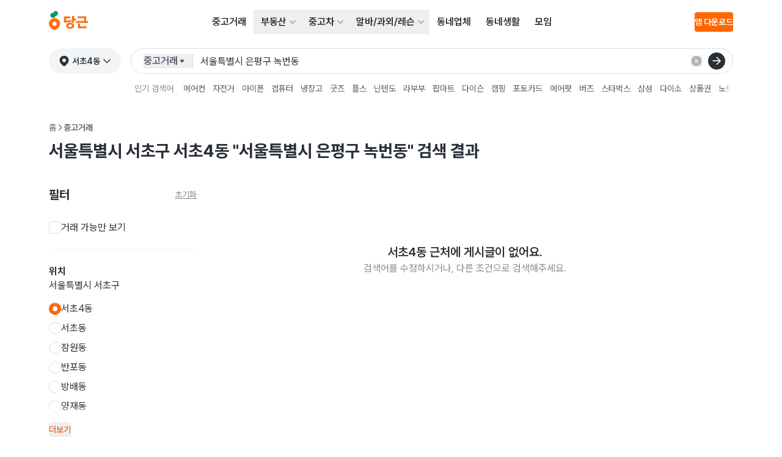

--- FILE ---
content_type: text/html
request_url: https://www.daangn.com/kr/buy-sell/?search=%EC%84%9C%EC%9A%B8%ED%8A%B9%EB%B3%84%EC%8B%9C%20%EC%9D%80%ED%8F%89%EA%B5%AC%20%EB%85%B9%EB%B2%88%EB%8F%99
body_size: 37513
content:
<!DOCTYPE html><html lang="ko-KR" data-carotene="" data-carotene-color-mode="light" data-seed="" data-seed-color-mode="system" data-seed-user-color-scheme="light"><head><meta charSet="utf-8"/><meta name="viewport" content="width=device-width, initial-scale=1"/><meta name="color-scheme" content="light dark"/><script>(() => {
  document.documentElement.dataset.carotene = "";
  var d = window.matchMedia("(prefers-color-scheme: dark)"),
    a = () => {
      document.documentElement.dataset.caroteneColorMode = d.matches
        ? "dark"
        : "light";
    };
  "addEventListener" in d
    ? d.addEventListener("change", a)
    : "addListener" in d && d.addListener(a),
    a();
})();</script><script>
    (function(window, document, mode) {
      try {
        document.documentElement.dataset.seed = '';
        document.documentElement.dataset.seedColorMode = mode;
      } catch (e) {}

      try {
        var prefersDark = window.matchMedia('(prefers-color-scheme: dark)');

        if ('addEventListener' in prefersDark) {
          prefersDark.addEventListener('change', apply);
        } else if ('addListener' in prefersDark) {
          prefersDark.addListener(apply);
        }

        if (prefersDark.matches) {
          document.documentElement.dataset.seedUserColorScheme = 'dark';
        } else {
          document.documentElement.dataset.seedUserColorScheme = 'light';
        }

        function apply() {
          document.documentElement.dataset.seedUserColorScheme = prefersDark.matches ? 'dark' : 'light';
        }
      } catch (e) {}

      try {
        if (typeof window.AndroidFunction !== 'undefined') {
          document.documentElement.dataset.seedPlatform = 'android';
        } else if (typeof window.webkit !== 'undefined' && typeof window.webkit.messageHandlers !== 'undefined') {
          document.documentElement.dataset.seedPlatform = 'ios';
        } else {
          document.documentElement.dataset.seedPlatform = 'ios';
        }
      } catch (e) {}
    })(window, document, 'system');
  </script><script>window.sentryEnv = {
  release: "4f0c9ce",
  environment: "prod-kr"
};</script><meta property="og:site_name" content="당근"/><meta property="og:locale" content="ko-KR"/><meta name="naver-site-verification" content="92caf15a36e20dd7883c22230a35492c8b7ef804"/><meta property="fb:app_id" content="1463621440622064"/><meta name="p:domain_verify" content="e409cc57443686596094495f640bef2a"/><title>서울특별시 은평구 녹번동 중고거래 검색결과 | 당근</title><meta property="og:title" content="서울특별시 은평구 녹번동 중고거래 검색결과 | 당근"/><meta name="twitter:title" content="서울특별시 은평구 녹번동 중고거래 검색결과 | 당근"/><meta name="description" content="당근에서 거래되는 서울특별시 은평구 녹번동 중고거래 매물을 소개합니다. 지금 서울특별시 서초구 서초4동에서 거래되고 있는 서울특별시 은평구 녹번동 매물을 구경해보세요."/><meta property="og:description" content="당근에서 거래되는 서울특별시 은평구 녹번동 중고거래 매물을 소개합니다. 지금 서울특별시 서초구 서초4동에서 거래되고 있는 서울특별시 은평구 녹번동 매물을 구경해보세요."/><meta name="twitter:description" content="당근에서 거래되는 서울특별시 은평구 녹번동 중고거래 매물을 소개합니다. 지금 서울특별시 서초구 서초4동에서 거래되고 있는 서울특별시 은평구 녹번동 매물을 구경해보세요."/><meta property="og:image" content="https://karrotmarket.com/_remix/img_og_fallback_kr-C3u-bwMc.png"/><meta name="twitter:image" content="https://karrotmarket.com/_remix/img_og_fallback_kr-C3u-bwMc.png"/><meta property="og:image:width" content="1200"/><meta property="og:image:height" content="630"/><meta property="og:url" content="https://www.daangn.com/kr/buy-sell/?in=%EC%84%9C%EC%B4%884%EB%8F%99-366&amp;amp;search=%EC%84%9C%EC%9A%B8%ED%8A%B9%EB%B3%84%EC%8B%9C+%EC%9D%80%ED%8F%89%EA%B5%AC+%EB%85%B9%EB%B2%88%EB%8F%99"/><link rel="canonical" href="https://www.daangn.com/kr/buy-sell/?in=%EC%84%9C%EC%B4%884%EB%8F%99-366&amp;search=%EC%84%9C%EC%9A%B8%ED%8A%B9%EB%B3%84%EC%8B%9C+%EC%9D%80%ED%8F%89%EA%B5%AC+%EB%85%B9%EB%B2%88%EB%8F%99"/><link rel="alternate" hrefLang="en-US" href="https://www.karrotmarket.com/buy-sell/all/"/><link rel="alternate" hrefLang="en-CA" href="https://www.karrotmarket.com/ca/buy-sell/all/"/><link rel="alternate" hrefLang="en-GB" href="https://www.karrotmarket.com/uk/buy-sell/all/"/><link rel="alternate" hrefLang="ja-JP" href="https://www.karrotmarket.com/jp/buy-sell/all/"/><link rel="alternate" hrefLang="ko-KR" href="https://www.daangn.com/kr/buy-sell/"/><meta name="twitter:card" content="summary_large_image"/><meta property="og:type" content="website"/><meta/><link rel="icon" href="/_remix/favicon-ptbCteuu.png" type="image/png"/><link rel="preload" as="style" href="/_remix/global-5GpgdNKR.css"/><link rel="stylesheet" as="style" href="/_remix/global-5GpgdNKR.css"/><link rel="stylesheet" href="/_remix/GlobalNavigationBar-asoR_SWl.css"/><link rel="stylesheet" href="/_remix/ErrorPage-IYmE0sBZ.css"/><link rel="stylesheet" href="/_remix/kr.buy-sell-C2cq9g41.css"/><link rel="stylesheet" href="/_remix/GlobalLayout-CF99uN_p.css"/><link rel="stylesheet" href="/_remix/Empty-B6SoP5uU.css"/><link rel="stylesheet" href="/_remix/FilterModalTriggerButton-CjKGndif.css"/><link rel="stylesheet" href="/_remix/SearchInput-BlDJzVMk.css"/><link rel="stylesheet" href="/_remix/AsideFilterContainer-Ccf0CtGk.css"/><link rel="stylesheet" href="/_remix/RadioAnchorGroup-DxHCgoKS.css"/><link rel="stylesheet" href="/_remix/Avatar-CB_YPTCo.css"/><link rel="stylesheet" href="/_remix/TextButton-LHhUImNJ.css"/><link rel="stylesheet" href="/_remix/toSquareThumbnailCardProps-C3eoB772.css"/></head><body><header class="_1463i580" data-state="init"><a href="#main-content" class="sprinkles_fontSize_200_base__1byufe8uu sprinkles_fontWeight_semibold__1byufe81y sprinkles_lineHeight_body.medium_base__1byufe8w6 sprinkles_color_neutralInverted__1byufe8c _1g5ia250 sprinkles_paddingTop_1_base__1byufe89i sprinkles_paddingBottom_1_base__1byufe8bm sprinkles_paddingLeft_4_base__1byufe8g6 sprinkles_paddingRight_4_base__1byufe8e2 sprinkles_backgroundColor_neutralInverted__1byufe810 _1463i581">본문 바로가기</a><div class="_1laqyod1 sprinkles_display_flex_base__1byufe82i sprinkles_flexDirection_column_base__1byufe8te sprinkles_justifyContent_center_base__1byufe8su sprinkles_backgroundColor_layerDefault__1byufe8n sprinkles_width_full_base__1byufe84q" data-border="false"><div class="_1j555bm0 sprinkles_paddingLeft_4_base__1byufe8g6 sprinkles_paddingLeft_10_small__1byufe8gr sprinkles_paddingLeft_16_medium__1byufe8h4 sprinkles_paddingLeft_20_large__1byufe8h9 sprinkles_paddingRight_4_base__1byufe8e2 sprinkles_paddingRight_10_small__1byufe8en sprinkles_paddingRight_16_medium__1byufe8f0 sprinkles_paddingRight_20_large__1byufe8f5 sprinkles_backgroundColor_layerDefault__1byufe8n sprinkles_width_full_base__1byufe84q"><div class="sprinkles_paddingTop_4_base__1byufe89u sprinkles_paddingBottom_4_base__1byufe8by sprinkles_position_relative_base__1byufe86y sprinkles_top_0__1byufe81q sprinkles_display_flex_base__1byufe82i sprinkles_justifyContent_spaceBetween_base__1byufe8t2 sprinkles_alignItems_center_base__1byufe8si sprinkles_backgroundColor_layerDefault__1byufe8n sprinkles_zIndex_2__1byufe81i"><a data-gtm="gnb_logo" href="/kr/" class="sprinkles_display_flex_base__1byufe82i sprinkles_alignItems_center_base__1byufe8si sprinkles_cursor_pointer__1byufe81o" aria-label="당근" data-discover="true"><svg xmlns="http://www.w3.org/2000/svg" width="64" fill="none" viewBox="0 0 203 114"><path fill="#FF6F0F" d="M29.234 36.895C13.09 36.895 0 49.695 0 65.855c0 22.327 29.318 34.175 29.234 34.143-.08.032 29.234-11.816 29.234-34.143 0-16.148-13.089-28.96-29.234-28.96Zm0 40.684A11.069 11.069 0 0 1 18.386 64.34a11.073 11.073 0 0 1 8.702-8.693A11.068 11.068 0 0 1 40.312 66.51a11.07 11.07 0 0 1-11.078 11.088v-.02Z"></path><path fill="#00A05B" d="M35.817 0c-6.823 0-11.574 4.768-12.322 10.4-9.094-2.512-16.22 4.4-16.22 12 0 5.82 3.999 10.52 9.33 12.047 4.299 1.228 12.041.312 12.041.312-.04-1.88 1.692-3.944 4.364-5.824 7.598-5.343 13.54-7.863 14.457-15.151C48.427 6.16 42.767 0 35.817 0Z"></path><path fill="#FF6F0F" d="M116.493 46.963c-6.175 1.94-16.865 2.972-26.907 2.972V37.719h20.74v-9.096H78.465V59.6c17.424 0 32.637-2.1 39.06-4.088l-1.032-8.548ZM131.134 25h-11.106v35.61h11.106V49.448h8.958v-9.716h-8.958V25ZM110.506 60.527c-11.766 0-20.396 6.484-20.396 16 0 9.515 8.639 16 20.396 16 11.758 0 20.396-6.489 20.396-16 0-9.512-8.63-16-20.396-16Zm0 23.091c-5.303 0-9.282-2.544-9.282-7.108 0-4.563 3.979-7.103 9.282-7.103s9.282 2.544 9.282 7.103c0 4.56-3.975 7.108-9.282 7.108ZM161.72 65.25h-11.354v24.092h45.128v-9.536H161.72V65.251ZM194.086 27.971h-44.232v9.536h33.082c0 2.368.112 8-.972 14.4h-40.568v9.864h61.588v-9.848H192.01c1.472-8.088 1.892-14.392 2.076-23.952Z"></path></svg></a><nav aria-label="메인 메뉴" data-orientation="horizontal" dir="ltr" class="sprinkles_position_relative_base__1byufe86y _1laqyod5"><div style="position:relative"><ul data-orientation="horizontal" class="_4wgc7j4 sprinkles_display_flex_base__1byufe82i sprinkles_alignItems_center_base__1byufe8si sprinkles_color_neutral__1byufe81" dir="ltr"><li><a data-gtm="gnb_menu" href="/kr/buy-sell/" class="_4wgc7j2 _4wgc7j1 sprinkles_paddingTop_2_base__1byufe89m sprinkles_paddingBottom_2_base__1byufe8bq sprinkles_paddingLeft_3_base__1byufe8g2 sprinkles_paddingRight_3_base__1byufe8dy sprinkles_display_inlineBlock_base__1byufe82e" data-discover="true">중고거래</a></li><li><div class="_4wgc7j5"><button id="radix-:R2can5:-trigger-radix-:R1acan5:" data-state="closed" aria-expanded="false" aria-controls="radix-:R2can5:-content-radix-:R1acan5:" class="_4wgc7j0 sprinkles_display_flex_base__1byufe82i sprinkles_alignItems_center_base__1byufe8si sprinkles_cursor_pointer__1byufe81o sprinkles_paddingRight_2_base__1byufe8du" data-radix-collection-item=""><a data-gtm="gnb_menu" class="_4wgc7j9 _4wgc7j1 sprinkles_paddingTop_2_base__1byufe89m sprinkles_paddingBottom_2_base__1byufe8bq sprinkles_display_flex_base__1byufe82i sprinkles_alignItems_center_base__1byufe8si sprinkles_gap_1_base__1byufe8qe sprinkles_paddingLeft_3_base__1byufe8g2 sprinkles_paddingRight_1_base__1byufe8dq" href="/kr/realty/" data-discover="true">부동산</a><svg viewBox="0 0 24 24" fill="none" xmlns="http://www.w3.org/2000/svg" data-seed-icon="true" data-seed-icon-version="0.0.23" width="24" height="24" aria-hidden="true" class="sprinkles_color_neutralSubtle__1byufe82 sprinkles_width_3_base__1byufe832 sprinkles_height_3_base__1byufe856 _4wgc7ja"><g><path fill-rule="evenodd" clip-rule="evenodd" d="M21.3991 6.93106C20.9192 6.47398 20.1596 6.49248 19.7025 6.97238L11.9995 15.06L4.29762 6.97244C3.84057 6.49251 3.081 6.47396 2.60107 6.93101C2.12114 7.38805 2.10258 8.14762 2.55963 8.62756L11.1305 17.6276C11.357 17.8654 11.671 18 11.9994 18C12.3278 18 12.6419 17.8654 12.8684 17.6276L21.4404 8.62762C21.8975 8.14771 21.879 7.38814 21.3991 6.93106Z" fill="currentColor"></path></g></svg></button></div></li><li><div class="_4wgc7j5"><button id="radix-:R2can5:-trigger-radix-:R1qcan5:" data-state="closed" aria-expanded="false" aria-controls="radix-:R2can5:-content-radix-:R1qcan5:" class="_4wgc7j0 sprinkles_display_flex_base__1byufe82i sprinkles_alignItems_center_base__1byufe8si sprinkles_cursor_pointer__1byufe81o sprinkles_paddingRight_2_base__1byufe8du" data-radix-collection-item=""><a data-gtm="gnb_menu" class="_4wgc7j9 _4wgc7j1 sprinkles_paddingTop_2_base__1byufe89m sprinkles_paddingBottom_2_base__1byufe8bq sprinkles_display_flex_base__1byufe82i sprinkles_alignItems_center_base__1byufe8si sprinkles_gap_1_base__1byufe8qe sprinkles_paddingLeft_3_base__1byufe8g2 sprinkles_paddingRight_1_base__1byufe8dq" href="/kr/cars/" data-discover="true">중고차</a><svg viewBox="0 0 24 24" fill="none" xmlns="http://www.w3.org/2000/svg" data-seed-icon="true" data-seed-icon-version="0.0.23" width="24" height="24" aria-hidden="true" class="sprinkles_color_neutralSubtle__1byufe82 sprinkles_width_3_base__1byufe832 sprinkles_height_3_base__1byufe856 _4wgc7ja"><g><path fill-rule="evenodd" clip-rule="evenodd" d="M21.3991 6.93106C20.9192 6.47398 20.1596 6.49248 19.7025 6.97238L11.9995 15.06L4.29762 6.97244C3.84057 6.49251 3.081 6.47396 2.60107 6.93101C2.12114 7.38805 2.10258 8.14762 2.55963 8.62756L11.1305 17.6276C11.357 17.8654 11.671 18 11.9994 18C12.3278 18 12.6419 17.8654 12.8684 17.6276L21.4404 8.62762C21.8975 8.14771 21.879 7.38814 21.3991 6.93106Z" fill="currentColor"></path></g></svg></button></div></li><li><div class="_4wgc7j5"><button id="radix-:R2can5:-trigger-radix-:R2acan5:" data-state="closed" aria-expanded="false" aria-controls="radix-:R2can5:-content-radix-:R2acan5:" class="_4wgc7j0 sprinkles_display_flex_base__1byufe82i sprinkles_alignItems_center_base__1byufe8si sprinkles_cursor_pointer__1byufe81o sprinkles_paddingRight_2_base__1byufe8du" data-radix-collection-item=""><a data-gtm="gnb_menu" class="_4wgc7j9 _4wgc7j1 sprinkles_paddingTop_2_base__1byufe89m sprinkles_paddingBottom_2_base__1byufe8bq sprinkles_display_flex_base__1byufe82i sprinkles_alignItems_center_base__1byufe8si sprinkles_gap_1_base__1byufe8qe sprinkles_paddingLeft_3_base__1byufe8g2 sprinkles_paddingRight_1_base__1byufe8dq" href="/kr/jobs/" data-discover="true">알바/과외/레슨</a><svg viewBox="0 0 24 24" fill="none" xmlns="http://www.w3.org/2000/svg" data-seed-icon="true" data-seed-icon-version="0.0.23" width="24" height="24" aria-hidden="true" class="sprinkles_color_neutralSubtle__1byufe82 sprinkles_width_3_base__1byufe832 sprinkles_height_3_base__1byufe856 _4wgc7ja"><g><path fill-rule="evenodd" clip-rule="evenodd" d="M21.3991 6.93106C20.9192 6.47398 20.1596 6.49248 19.7025 6.97238L11.9995 15.06L4.29762 6.97244C3.84057 6.49251 3.081 6.47396 2.60107 6.93101C2.12114 7.38805 2.10258 8.14762 2.55963 8.62756L11.1305 17.6276C11.357 17.8654 11.671 18 11.9994 18C12.3278 18 12.6419 17.8654 12.8684 17.6276L21.4404 8.62762C21.8975 8.14771 21.879 7.38814 21.3991 6.93106Z" fill="currentColor"></path></g></svg></button></div></li><li><a data-gtm="gnb_menu" href="/kr/local-profile/" class="_4wgc7j2 _4wgc7j1 sprinkles_paddingTop_2_base__1byufe89m sprinkles_paddingBottom_2_base__1byufe8bq sprinkles_paddingLeft_3_base__1byufe8g2 sprinkles_paddingRight_3_base__1byufe8dy sprinkles_display_inlineBlock_base__1byufe82e" data-discover="true">동네업체</a></li><li><a data-gtm="gnb_menu" href="/kr/community/" class="_4wgc7j2 _4wgc7j1 sprinkles_paddingTop_2_base__1byufe89m sprinkles_paddingBottom_2_base__1byufe8bq sprinkles_paddingLeft_3_base__1byufe8g2 sprinkles_paddingRight_3_base__1byufe8dy sprinkles_display_inlineBlock_base__1byufe82e" data-discover="true">동네생활</a></li><li><a data-gtm="gnb_menu" href="/kr/group/" class="_4wgc7j2 _4wgc7j1 sprinkles_paddingTop_2_base__1byufe89m sprinkles_paddingBottom_2_base__1byufe8bq sprinkles_paddingLeft_3_base__1byufe8g2 sprinkles_paddingRight_3_base__1byufe8dy sprinkles_display_inlineBlock_base__1byufe82e" data-discover="true">모임</a></li></ul></div></nav><div class="sprinkles_display_none_base__1byufe822 sprinkles_display_flex_medium__1byufe82k sprinkles_alignItems_center_base__1byufe8si sprinkles_gap_4_base__1byufe8qq"><button type="button" aria-haspopup="dialog" aria-expanded="false" aria-controls="radix-:Rbcan5:" data-state="closed" class="ay4dl60 sprinkles_paddingBottom_1_base__1byufe8bm sprinkles_paddingTop_1_base__1byufe89i sprinkles_paddingLeft_1_base__1byufe8fu sprinkles_paddingRight_1_base__1byufe8dq sprinkles_borderRadius_1_base__1byufe87e sprinkles_cursor_pointer__1byufe81o _1laqyod0" data-show="false" style="opacity:0"><div class="_1c6hyct0">검색</div><svg viewBox="0 0 24 24" fill="none" xmlns="http://www.w3.org/2000/svg" data-seed-icon="true" data-seed-icon-version="0.0.23" width="24" height="24" class="sprinkles_color_neutral__1byufe81 sprinkles_width_6_base__1byufe83e sprinkles_height_6_base__1byufe85i sprinkles_display_block_base__1byufe826" aria-hidden="true"><g><path fill-rule="evenodd" clip-rule="evenodd" d="M11.3111 1.2002C6.00313 1.2002 1.69995 5.49902 1.69995 10.8048V10.8178C1.69995 16.1236 6.00313 20.4224 11.3111 20.4224C13.5994 20.4224 15.711 19.6233 17.3631 18.2785L21.493 22.4083C21.8835 22.7988 22.5167 22.7988 22.9072 22.4083C23.2977 22.0177 23.2977 21.3846 22.9072 20.9941L18.777 16.864C20.1196 15.2095 20.9222 13.0996 20.9222 10.8048C20.9222 5.49902 16.619 1.2002 11.3111 1.2002ZM3.69995 10.8048C3.69995 6.60502 7.10627 3.2002 11.3111 3.2002C15.5159 3.2002 18.9222 6.60502 18.9222 10.8048C18.9222 13.0794 17.9298 15.1209 16.3465 16.5182L16.3446 16.52C15.0067 17.707 13.2419 18.4224 11.3111 18.4224C7.10627 18.4224 3.69995 15.0176 3.69995 10.8178V10.8048Z" fill="currentColor"></path></g></svg></button><div class="_1laqyod6"></div><button class="hz29bu0 hz29bu4 hz29bu1" data-gtm="gnb_app_download">앱 다운로드</button></div><div class="sprinkles_display_flex_base__1byufe82i sprinkles_alignItems_center_base__1byufe8si sprinkles_justifyContent_center_base__1byufe8su sprinkles_gap_3_base__1byufe8qm sprinkles_display_block_base__1byufe826 sprinkles_display_none_medium__1byufe824"><div class="sprinkles_display_flex_base__1byufe82i sprinkles_gap_3_base__1byufe8qm sprinkles_alignItems_center_base__1byufe8si"><div style="transform:translateX(44px) translateZ(0)"><button class="iik7y10 sprinkles_paddingLeft_4_base__1byufe8g6 sprinkles_paddingRight_4_base__1byufe8e2 sprinkles_color_neutral__1byufe81 sprinkles_display_flex_base__1byufe82i sprinkles_alignItems_center_base__1byufe8si sprinkles_fontWeight_bold__1byufe81z sprinkles_cursor_pointer__1byufe81o sprinkles_flexShrink_0_base__1byufe8tu iik7y11" data-gtm="gnb_location"><svg viewBox="0 0 24 24" fill="none" xmlns="http://www.w3.org/2000/svg" data-seed-icon="true" data-seed-icon-version="0.0.23" width="24" height="24" class="iik7y15 sprinkles_marginRight_1_base__1byufe8m6"><g><path d="M12.0022 0.498047C6.10466 0.498047 2.06836 4.96307 2.06836 10.4215C2.06836 14.28 4.55706 17.553 6.82617 19.7593C7.98687 20.8782 9.1371 21.7775 10.005 22.3944C10.4679 22.7331 10.9513 23.0575 11.448 23.346C11.7722 23.5342 12.2218 23.5551 12.546 23.3669C13.0436 23.078 13.5163 22.7313 13.989 22.4049C14.8569 21.7879 16.0072 20.8887 17.1679 19.7698C19.437 17.5634 21.9257 14.3009 21.9257 10.4319C21.9361 4.96307 17.8998 0.498047 12.0022 0.498047ZM12.0022 14.4787C9.76451 14.4787 7.94504 12.6592 7.94504 10.4215C7.94504 8.18374 9.76451 6.36427 12.0022 6.36427C14.24 6.36427 16.0595 8.18374 16.0595 10.4215C16.0595 12.6592 14.24 14.4787 12.0022 14.4787Z" fill="currentColor"></path></g></svg><span class="sprinkles_fontSize_100_base__1byufe8uq sprinkles_fontWeight_semibold__1byufe81y sprinkles_lineHeight_body.small_base__1byufe8w2 sprinkles_color_neutral__1byufe81 abyzch1 abyzchc iik7y14" style="--carotene-max-lines-base:1;--carotene-max-lines-small:1;--carotene-max-lines-medium:1;--carotene-max-lines-large:1">서초4동</span><svg viewBox="0 0 24 24" fill="none" xmlns="http://www.w3.org/2000/svg" data-seed-icon="true" data-seed-icon-version="0.0.23" width="14" height="14" class="sprinkles_marginLeft_1_base__1byufe8oa"><g><path fill-rule="evenodd" clip-rule="evenodd" d="M21.3991 6.93106C20.9192 6.47398 20.1596 6.49248 19.7025 6.97238L11.9995 15.06L4.29762 6.97244C3.84057 6.49251 3.081 6.47396 2.60107 6.93101C2.12114 7.38805 2.10258 8.14762 2.55963 8.62756L11.1305 17.6276C11.357 17.8654 11.671 18 11.9994 18C12.3278 18 12.6419 17.8654 12.8684 17.6276L21.4404 8.62762C21.8975 8.14771 21.879 7.38814 21.3991 6.93106Z" fill="currentColor"></path></g></svg></button></div><button type="button" aria-haspopup="dialog" aria-expanded="false" aria-controls="radix-:R2ccan5:" data-state="closed" class="ay4dl60 sprinkles_paddingBottom_1_base__1byufe8bm sprinkles_paddingTop_1_base__1byufe89i sprinkles_paddingLeft_1_base__1byufe8fu sprinkles_paddingRight_1_base__1byufe8dq sprinkles_borderRadius_1_base__1byufe87e sprinkles_cursor_pointer__1byufe81o _1laqyod0" data-show="false" style="opacity:0"><div class="_1c6hyct0">검색</div><svg viewBox="0 0 24 24" fill="none" xmlns="http://www.w3.org/2000/svg" data-seed-icon="true" data-seed-icon-version="0.0.23" width="24" height="24" class="sprinkles_color_neutral__1byufe81 sprinkles_width_6_base__1byufe83e sprinkles_height_6_base__1byufe85i sprinkles_display_block_base__1byufe826" aria-hidden="true"><g><path fill-rule="evenodd" clip-rule="evenodd" d="M11.3111 1.2002C6.00313 1.2002 1.69995 5.49902 1.69995 10.8048V10.8178C1.69995 16.1236 6.00313 20.4224 11.3111 20.4224C13.5994 20.4224 15.711 19.6233 17.3631 18.2785L21.493 22.4083C21.8835 22.7988 22.5167 22.7988 22.9072 22.4083C23.2977 22.0177 23.2977 21.3846 22.9072 20.9941L18.777 16.864C20.1196 15.2095 20.9222 13.0996 20.9222 10.8048C20.9222 5.49902 16.619 1.2002 11.3111 1.2002ZM3.69995 10.8048C3.69995 6.60502 7.10627 3.2002 11.3111 3.2002C15.5159 3.2002 18.9222 6.60502 18.9222 10.8048C18.9222 13.0794 17.9298 15.1209 16.3465 16.5182L16.3446 16.52C15.0067 17.707 13.2419 18.4224 11.3111 18.4224C7.10627 18.4224 3.69995 15.0176 3.69995 10.8178V10.8048Z" fill="currentColor"></path></g></svg></button><div class="_1laqyod6"></div></div><div class="sprinkles_display_inlineFlex_base__1byufe82m sprinkles_justifyContent_center_base__1byufe8su sprinkles_alignItems_center_base__1byufe8si"><button type="button" aria-haspopup="dialog" aria-expanded="false" aria-controls="radix-:Rkcan5:" data-state="closed" class="_1laqyod2 sprinkles_paddingBottom_0_base__1byufe8bi sprinkles_paddingTop_0_base__1byufe89e sprinkles_paddingLeft_0_base__1byufe8fq sprinkles_paddingRight_0_base__1byufe8dm sprinkles_position_relative_base__1byufe86y sprinkles_display_flex_base__1byufe82i sprinkles_display_none_medium__1byufe824 sprinkles_cursor_pointer__1byufe81o"><div data-gtm="gnb_hamburger_menu" class="_1laqyod3 sprinkles_position_absolute_base__1byufe872 sprinkles_top_50%__1byufe81r sprinkles_left_50%__1byufe81u"><svg viewBox="0 0 24 24" fill="none" xmlns="http://www.w3.org/2000/svg" data-seed-icon="true" data-seed-icon-version="0.0.23" width="24" height="24"><g><g><path d="M2 4C2 3.44772 2.44772 3 3 3H21C21.5523 3 22 3.44772 22 4C22 4.55228 21.5523 5 21 5H3C2.44772 5 2 4.55228 2 4Z" fill="currentColor"></path><path d="M2 12C2 11.4477 2.44772 11 3 11H21C21.5523 11 22 11.4477 22 12C22 12.5523 21.5523 13 21 13H3C2.44772 13 2 12.5523 2 12Z" fill="currentColor"></path><path d="M3 19C2.44772 19 2 19.4477 2 20C2 20.5523 2.44772 21 3 21H21C21.5523 21 22 20.5523 22 20C22 19.4477 21.5523 19 21 19H3Z" fill="currentColor"></path></g></g></svg></div></button></div></div></div></div></div></header><div class="_1463i582"><div class="_1j555bm0 sprinkles_paddingLeft_4_base__1byufe8g6 sprinkles_paddingLeft_10_small__1byufe8gr sprinkles_paddingLeft_16_medium__1byufe8h4 sprinkles_paddingLeft_20_large__1byufe8h9 sprinkles_paddingRight_4_base__1byufe8e2 sprinkles_paddingRight_10_small__1byufe8en sprinkles_paddingRight_16_medium__1byufe8f0 sprinkles_paddingRight_20_large__1byufe8f5 sprinkles_backgroundColor_layerDefault__1byufe8n sprinkles_width_full_base__1byufe84q"><div class="_1ug0bqd0 sprinkles_position_relative_base__1byufe86y sprinkles_display_flex_base__1byufe82i sprinkles_backgroundColor_layerDefault__1byufe8n sprinkles_paddingTop_1.5_base__1byufe8ba _1ug0bqd1 sprinkles_position_relative_base__1byufe86y sprinkles_display_flex_base__1byufe82i sprinkles_backgroundColor_layerDefault__1byufe8n sprinkles_paddingTop_1.5_base__1byufe8ba"><div class="sprinkles_display_none_base__1byufe822 sprinkles_display_block_medium__1byufe828 sprinkles_marginRight_4_base__1byufe8mi"><button class="iik7y10 sprinkles_paddingLeft_4_base__1byufe8g6 sprinkles_paddingRight_4_base__1byufe8e2 sprinkles_color_neutral__1byufe81 sprinkles_display_flex_base__1byufe82i sprinkles_alignItems_center_base__1byufe8si sprinkles_fontWeight_bold__1byufe81z sprinkles_cursor_pointer__1byufe81o sprinkles_flexShrink_0_base__1byufe8tu iik7y12" data-gtm="gnb_location"><svg viewBox="0 0 24 24" fill="none" xmlns="http://www.w3.org/2000/svg" data-seed-icon="true" data-seed-icon-version="0.0.23" width="24" height="24" class="iik7y15 sprinkles_marginRight_1_base__1byufe8m6"><g><path d="M12.0022 0.498047C6.10466 0.498047 2.06836 4.96307 2.06836 10.4215C2.06836 14.28 4.55706 17.553 6.82617 19.7593C7.98687 20.8782 9.1371 21.7775 10.005 22.3944C10.4679 22.7331 10.9513 23.0575 11.448 23.346C11.7722 23.5342 12.2218 23.5551 12.546 23.3669C13.0436 23.078 13.5163 22.7313 13.989 22.4049C14.8569 21.7879 16.0072 20.8887 17.1679 19.7698C19.437 17.5634 21.9257 14.3009 21.9257 10.4319C21.9361 4.96307 17.8998 0.498047 12.0022 0.498047ZM12.0022 14.4787C9.76451 14.4787 7.94504 12.6592 7.94504 10.4215C7.94504 8.18374 9.76451 6.36427 12.0022 6.36427C14.24 6.36427 16.0595 8.18374 16.0595 10.4215C16.0595 12.6592 14.24 14.4787 12.0022 14.4787Z" fill="currentColor"></path></g></svg><span class="sprinkles_fontSize_100_base__1byufe8uq sprinkles_fontWeight_semibold__1byufe81y sprinkles_lineHeight_body.small_base__1byufe8w2 sprinkles_color_neutral__1byufe81 abyzch1 abyzchc iik7y14" style="--carotene-max-lines-base:1;--carotene-max-lines-small:1;--carotene-max-lines-medium:1;--carotene-max-lines-large:1">서초4동</span><svg viewBox="0 0 24 24" fill="none" xmlns="http://www.w3.org/2000/svg" data-seed-icon="true" data-seed-icon-version="0.0.23" width="14" height="14" class="sprinkles_marginLeft_1_base__1byufe8oa"><g><path fill-rule="evenodd" clip-rule="evenodd" d="M21.3991 6.93106C20.9192 6.47398 20.1596 6.49248 19.7025 6.97238L11.9995 15.06L4.29762 6.97244C3.84057 6.49251 3.081 6.47396 2.60107 6.93101C2.12114 7.38805 2.10258 8.14762 2.55963 8.62756L11.1305 17.6276C11.357 17.8654 11.671 18 11.9994 18C12.3278 18 12.6419 17.8654 12.8684 17.6276L21.4404 8.62762C21.8975 8.14771 21.879 7.38814 21.3991 6.93106Z" fill="currentColor"></path></g></svg></button></div><div class="_1i2c0o50 sprinkles_width_full_base__1byufe84q"><form class="_18ftbi10 sprinkles_display_flex_base__1byufe82i sprinkles_alignItems_center_base__1byufe8si sprinkles_borderRadius_full_base__1byufe89a sprinkles_paddingLeft_5_base__1byufe8ga _18ftbi11"><button aria-label="검색하려는 서비스를 선택하세요" type="button" aria-haspopup="dialog" aria-expanded="false" aria-controls="radix-:R1cin5:" data-state="closed" class="_18ftbi14 _18ftbi15 sprinkles_flexShrink_0_base__1byufe8tu sprinkles_cursor_pointer__1byufe81o"><div class="_18ftbi17 sprinkles_display_flex_base__1byufe82i sprinkles_justifyContent_spaceBetween_base__1byufe8t2 sprinkles_alignItems_center_base__1byufe8si sprinkles_height_6_base__1byufe85i sprinkles_gap_0.5_base__1byufe8s2 sprinkles_paddingRight_2.5_base__1byufe8fm sprinkles_color_neutralMuted__1byufe83"><span class="sprinkles_fontSize_200_base__1byufe8uu sprinkles_fontWeight_semibold__1byufe81y sprinkles_lineHeight_body.medium_base__1byufe8w6 sprinkles_color_neutralMuted__1byufe83">중고거래</span><svg viewBox="0 0 24 24" fill="none" xmlns="http://www.w3.org/2000/svg" data-seed-icon="true" data-seed-icon-version="0.0.23" width="14" height="14" aria-hidden="true"><g><path d="M8.17379 8C6.46508 8 5.54326 10.0042 6.65527 11.3016L10.4811 15.765C11.2792 16.6962 12.7199 16.6962 13.5181 15.765L17.3439 11.3016C18.4559 10.0042 17.5341 8 15.8253 8H8.17379Z" fill="currentColor"></path></g></svg></div></button><button aria-label="검색하려는 서비스를 선택하세요" type="button" id="radix-:R2cin5:" aria-haspopup="menu" aria-expanded="false" data-state="closed" class="_18ftbi13 _18ftbi15 sprinkles_flexShrink_0_base__1byufe8tu sprinkles_cursor_pointer__1byufe81o"><div class="_18ftbi17 sprinkles_display_flex_base__1byufe82i sprinkles_justifyContent_spaceBetween_base__1byufe8t2 sprinkles_alignItems_center_base__1byufe8si sprinkles_height_6_base__1byufe85i sprinkles_gap_0.5_base__1byufe8s2 sprinkles_paddingRight_2.5_base__1byufe8fm sprinkles_color_neutralMuted__1byufe83"><span class="sprinkles_fontSize_200_base__1byufe8uu sprinkles_fontWeight_semibold__1byufe81y sprinkles_lineHeight_body.medium_base__1byufe8w6 sprinkles_color_neutralMuted__1byufe83">중고거래</span><svg viewBox="0 0 24 24" fill="none" xmlns="http://www.w3.org/2000/svg" data-seed-icon="true" data-seed-icon-version="0.0.23" width="14" height="14" aria-hidden="true"><g><path d="M8.17379 8C6.46508 8 5.54326 10.0042 6.65527 11.3016L10.4811 15.765C11.2792 16.6962 12.7199 16.6962 13.5181 15.765L17.3439 11.3016C18.4559 10.0042 17.5341 8 15.8253 8H8.17379Z" fill="currentColor"></path></g></svg></div></button><div class="_18ftbi16 sprinkles_flexGrow_1_base__1byufe8u2"><div class="sprinkles_position_relative_base__1byufe86y"><input class="iy6z320 iy6z322 iy6z323" type="search" aria-label="검색어 입력" placeholder="검색어를 입력해주세요" name="search" value="서울특별시 은평구 녹번동"/><button class="iy6z325 sprinkles_paddingBottom_0_base__1byufe8bi sprinkles_paddingTop_0_base__1byufe89e sprinkles_paddingLeft_0_base__1byufe8fq sprinkles_paddingRight_0_base__1byufe8dm sprinkles_position_absolute_base__1byufe872 sprinkles_top_50%__1byufe81r sprinkles_display_flex_base__1byufe82i sprinkles_alignItems_center_base__1byufe8si sprinkles_justifyContent_center_base__1byufe8su sprinkles_cursor_pointer__1byufe81o" type="button" aria-label="검색 결과 초기화"><svg viewBox="0 0 24 24" fill="none" xmlns="http://www.w3.org/2000/svg" data-seed-icon="true" data-seed-icon-version="0.0.23" width="24" height="24" class="iy6z326"><g><path fill-rule="evenodd" clip-rule="evenodd" d="M0.800781 11.9998C0.800781 5.81706 5.81804 0.799805 12.0008 0.799805C18.1835 0.799805 23.2008 5.81706 23.2008 11.9998C23.2008 18.1825 18.1835 23.1998 12.0008 23.1998C5.81804 23.1998 0.800781 18.1825 0.800781 11.9998ZM8.46537 8.46574C8.8559 8.07522 9.48906 8.07522 9.87959 8.46574L12.0006 10.5868L14.1216 8.46574C14.5121 8.07522 15.1453 8.07522 15.5358 8.46574C15.9264 8.85627 15.9264 9.48943 15.5358 9.87996L13.4148 12.001L15.5364 14.1226C15.927 14.5131 15.927 15.1463 15.5364 15.5368C15.1459 15.9273 14.5128 15.9273 14.1222 15.5368L12.0006 13.4152L9.87898 15.5368C9.48846 15.9273 8.85529 15.9273 8.46477 15.5368C8.07424 15.1463 8.07424 14.5131 8.46477 14.1226L10.5864 12.001L8.46537 9.87996C8.07485 9.48943 8.07485 8.85627 8.46537 8.46574Z" fill="currentColor"></path></g></svg></button><button type="submit" aria-label="검색" class="iy6z328 sprinkles_paddingBottom_0_base__1byufe8bi sprinkles_paddingTop_0_base__1byufe89e sprinkles_paddingLeft_0_base__1byufe8fq sprinkles_paddingRight_0_base__1byufe8dm sprinkles_position_absolute_base__1byufe872 sprinkles_top_50%__1byufe81r sprinkles_display_flex_base__1byufe82i sprinkles_alignItems_center_base__1byufe8si sprinkles_justifyContent_center_base__1byufe8su sprinkles_borderRadius_full_base__1byufe89a sprinkles_cursor_pointer__1byufe81o sprinkles_width_7_base__1byufe83i sprinkles_height_7_base__1byufe85m sprinkles_backgroundColor_neutralInverted__1byufe810"><svg viewBox="0 0 24 24" fill="none" xmlns="http://www.w3.org/2000/svg" data-seed-icon="true" data-seed-icon-version="0.0.23" width="24" height="24" class="iy6z329 sprinkles_color_neutralInverted__1byufe8c sprinkles_width_4_base__1byufe836 sprinkles_height_4_base__1byufe85a"><g><path fill-rule="evenodd" clip-rule="evenodd" d="M11.6507 2.15225C11.1821 2.62088 11.1821 3.38068 11.6507 3.84931L18.1022 10.3008H2.99922C2.33648 10.3008 1.79922 10.8381 1.79922 11.5008C1.79922 12.1635 2.33648 12.7008 2.99922 12.7008H18.1022L11.6507 19.1523C11.1821 19.6209 11.1821 20.3807 11.6507 20.8493C12.1193 21.3179 12.8791 21.3179 13.3477 20.8493L21.8477 12.3493C22.0728 12.1243 22.1992 11.8191 22.1992 11.5008C22.1992 11.1825 22.0728 10.8773 21.8477 10.6523L13.3477 2.15225C12.8791 1.68362 12.1193 1.68362 11.6507 2.15225Z" fill="currentColor"></path></g></svg></button></div></div></form><div class="_1n4smkk0 sprinkles_position_relative_base__1byufe86y"><div class="_1s63ipf4 _1s63ipf0 sprinkles_position_relative_base__1byufe86y"><div class="_1s63ipf5 sprinkles_width_full_base__1byufe84q"><div class="_1n4smkk1 sprinkles_paddingTop_4_base__1byufe89u sprinkles_paddingTop_3_medium__1byufe89s sprinkles_paddingBottom_4_base__1byufe8by sprinkles_paddingBottom_3_medium__1byufe8bw sprinkles_display_inlineFlex_base__1byufe82m sprinkles_alignItems_center_base__1byufe8si sprinkles_paddingRight_4_base__1byufe8e2 sprinkles_paddingRight_10_small__1byufe8en sprinkles_paddingRight_0_medium__1byufe8do sprinkles_paddingLeft_4_base__1byufe8g6 sprinkles_paddingLeft_10_small__1byufe8gr sprinkles_paddingLeft_1.5_medium__1byufe8ho _1n4smkk2"><div class="_1n4smkk4 sprinkles_display_none_base__1byufe822 sprinkles_display_block_medium__1byufe828 sprinkles_fontSize_100_base__1byufe8uq sprinkles_marginRight_4_base__1byufe8mi sprinkles_color_neutralSubtle__1byufe82 _1n4smkk5">인기 검색어</div><ul class="sprinkles_display_flex_base__1byufe82i sprinkles_alignItems_center_base__1byufe8si"><li class="_1n4smkk7 sprinkles_marginRight_2_base__1byufe8ma sprinkles_marginRight_3_medium__1byufe8mg"><a data-gtm="gnb_popular_keyword" class="_1n4smkk8 sprinkles_paddingLeft_3_base__1byufe8g2 sprinkles_paddingLeft_0_medium__1byufe8fs sprinkles_paddingRight_3_base__1byufe8dy sprinkles_paddingRight_0_medium__1byufe8do sprinkles_display_flex_base__1byufe82i sprinkles_alignItems_center_base__1byufe8si sprinkles_fontSize_100_base__1byufe8uq sprinkles_cursor_pointer__1byufe81o sprinkles_borderRadius_4_base__1byufe87q _1n4smkk9" href="/kr/buy-sell/?search=%EC%97%90%EC%96%B4%EC%BB%A8" data-discover="true">에어컨</a></li><li class="_1n4smkk7 sprinkles_marginRight_2_base__1byufe8ma sprinkles_marginRight_3_medium__1byufe8mg"><a data-gtm="gnb_popular_keyword" class="_1n4smkk8 sprinkles_paddingLeft_3_base__1byufe8g2 sprinkles_paddingLeft_0_medium__1byufe8fs sprinkles_paddingRight_3_base__1byufe8dy sprinkles_paddingRight_0_medium__1byufe8do sprinkles_display_flex_base__1byufe82i sprinkles_alignItems_center_base__1byufe8si sprinkles_fontSize_100_base__1byufe8uq sprinkles_cursor_pointer__1byufe81o sprinkles_borderRadius_4_base__1byufe87q _1n4smkk9" href="/kr/buy-sell/?search=%EC%9E%90%EC%A0%84%EA%B1%B0" data-discover="true">자전거</a></li><li class="_1n4smkk7 sprinkles_marginRight_2_base__1byufe8ma sprinkles_marginRight_3_medium__1byufe8mg"><a data-gtm="gnb_popular_keyword" class="_1n4smkk8 sprinkles_paddingLeft_3_base__1byufe8g2 sprinkles_paddingLeft_0_medium__1byufe8fs sprinkles_paddingRight_3_base__1byufe8dy sprinkles_paddingRight_0_medium__1byufe8do sprinkles_display_flex_base__1byufe82i sprinkles_alignItems_center_base__1byufe8si sprinkles_fontSize_100_base__1byufe8uq sprinkles_cursor_pointer__1byufe81o sprinkles_borderRadius_4_base__1byufe87q _1n4smkk9" href="/kr/buy-sell/?search=%EC%95%84%EC%9D%B4%ED%8F%B0" data-discover="true">아이폰</a></li><li class="_1n4smkk7 sprinkles_marginRight_2_base__1byufe8ma sprinkles_marginRight_3_medium__1byufe8mg"><a data-gtm="gnb_popular_keyword" class="_1n4smkk8 sprinkles_paddingLeft_3_base__1byufe8g2 sprinkles_paddingLeft_0_medium__1byufe8fs sprinkles_paddingRight_3_base__1byufe8dy sprinkles_paddingRight_0_medium__1byufe8do sprinkles_display_flex_base__1byufe82i sprinkles_alignItems_center_base__1byufe8si sprinkles_fontSize_100_base__1byufe8uq sprinkles_cursor_pointer__1byufe81o sprinkles_borderRadius_4_base__1byufe87q _1n4smkk9" href="/kr/buy-sell/?search=%EC%BB%B4%ED%93%A8%ED%84%B0" data-discover="true">컴퓨터</a></li><li class="_1n4smkk7 sprinkles_marginRight_2_base__1byufe8ma sprinkles_marginRight_3_medium__1byufe8mg"><a data-gtm="gnb_popular_keyword" class="_1n4smkk8 sprinkles_paddingLeft_3_base__1byufe8g2 sprinkles_paddingLeft_0_medium__1byufe8fs sprinkles_paddingRight_3_base__1byufe8dy sprinkles_paddingRight_0_medium__1byufe8do sprinkles_display_flex_base__1byufe82i sprinkles_alignItems_center_base__1byufe8si sprinkles_fontSize_100_base__1byufe8uq sprinkles_cursor_pointer__1byufe81o sprinkles_borderRadius_4_base__1byufe87q _1n4smkk9" href="/kr/buy-sell/?search=%EB%83%89%EC%9E%A5%EA%B3%A0" data-discover="true">냉장고</a></li><li class="_1n4smkk7 sprinkles_marginRight_2_base__1byufe8ma sprinkles_marginRight_3_medium__1byufe8mg"><a data-gtm="gnb_popular_keyword" class="_1n4smkk8 sprinkles_paddingLeft_3_base__1byufe8g2 sprinkles_paddingLeft_0_medium__1byufe8fs sprinkles_paddingRight_3_base__1byufe8dy sprinkles_paddingRight_0_medium__1byufe8do sprinkles_display_flex_base__1byufe82i sprinkles_alignItems_center_base__1byufe8si sprinkles_fontSize_100_base__1byufe8uq sprinkles_cursor_pointer__1byufe81o sprinkles_borderRadius_4_base__1byufe87q _1n4smkk9" href="/kr/buy-sell/?search=%EA%B5%BF%EC%A6%88" data-discover="true">굿즈</a></li><li class="_1n4smkk7 sprinkles_marginRight_2_base__1byufe8ma sprinkles_marginRight_3_medium__1byufe8mg"><a data-gtm="gnb_popular_keyword" class="_1n4smkk8 sprinkles_paddingLeft_3_base__1byufe8g2 sprinkles_paddingLeft_0_medium__1byufe8fs sprinkles_paddingRight_3_base__1byufe8dy sprinkles_paddingRight_0_medium__1byufe8do sprinkles_display_flex_base__1byufe82i sprinkles_alignItems_center_base__1byufe8si sprinkles_fontSize_100_base__1byufe8uq sprinkles_cursor_pointer__1byufe81o sprinkles_borderRadius_4_base__1byufe87q _1n4smkk9" href="/kr/buy-sell/?search=%ED%94%8C%EC%8A%A4" data-discover="true">플스</a></li><li class="_1n4smkk7 sprinkles_marginRight_2_base__1byufe8ma sprinkles_marginRight_3_medium__1byufe8mg"><a data-gtm="gnb_popular_keyword" class="_1n4smkk8 sprinkles_paddingLeft_3_base__1byufe8g2 sprinkles_paddingLeft_0_medium__1byufe8fs sprinkles_paddingRight_3_base__1byufe8dy sprinkles_paddingRight_0_medium__1byufe8do sprinkles_display_flex_base__1byufe82i sprinkles_alignItems_center_base__1byufe8si sprinkles_fontSize_100_base__1byufe8uq sprinkles_cursor_pointer__1byufe81o sprinkles_borderRadius_4_base__1byufe87q _1n4smkk9" href="/kr/buy-sell/?search=%EB%8B%8C%ED%85%90%EB%8F%84" data-discover="true">닌텐도</a></li><li class="_1n4smkk7 sprinkles_marginRight_2_base__1byufe8ma sprinkles_marginRight_3_medium__1byufe8mg"><a data-gtm="gnb_popular_keyword" class="_1n4smkk8 sprinkles_paddingLeft_3_base__1byufe8g2 sprinkles_paddingLeft_0_medium__1byufe8fs sprinkles_paddingRight_3_base__1byufe8dy sprinkles_paddingRight_0_medium__1byufe8do sprinkles_display_flex_base__1byufe82i sprinkles_alignItems_center_base__1byufe8si sprinkles_fontSize_100_base__1byufe8uq sprinkles_cursor_pointer__1byufe81o sprinkles_borderRadius_4_base__1byufe87q _1n4smkk9" href="/kr/buy-sell/?search=%EB%9D%BC%EB%B6%80%EB%B6%80" data-discover="true">라부부</a></li><li class="_1n4smkk7 sprinkles_marginRight_2_base__1byufe8ma sprinkles_marginRight_3_medium__1byufe8mg"><a data-gtm="gnb_popular_keyword" class="_1n4smkk8 sprinkles_paddingLeft_3_base__1byufe8g2 sprinkles_paddingLeft_0_medium__1byufe8fs sprinkles_paddingRight_3_base__1byufe8dy sprinkles_paddingRight_0_medium__1byufe8do sprinkles_display_flex_base__1byufe82i sprinkles_alignItems_center_base__1byufe8si sprinkles_fontSize_100_base__1byufe8uq sprinkles_cursor_pointer__1byufe81o sprinkles_borderRadius_4_base__1byufe87q _1n4smkk9" href="/kr/buy-sell/?search=%ED%8C%9D%EB%A7%88%ED%8A%B8" data-discover="true">팝마트</a></li><li class="_1n4smkk7 sprinkles_marginRight_2_base__1byufe8ma sprinkles_marginRight_3_medium__1byufe8mg"><a data-gtm="gnb_popular_keyword" class="_1n4smkk8 sprinkles_paddingLeft_3_base__1byufe8g2 sprinkles_paddingLeft_0_medium__1byufe8fs sprinkles_paddingRight_3_base__1byufe8dy sprinkles_paddingRight_0_medium__1byufe8do sprinkles_display_flex_base__1byufe82i sprinkles_alignItems_center_base__1byufe8si sprinkles_fontSize_100_base__1byufe8uq sprinkles_cursor_pointer__1byufe81o sprinkles_borderRadius_4_base__1byufe87q _1n4smkk9" href="/kr/buy-sell/?search=%EB%8B%A4%EC%9D%B4%EC%8A%A8" data-discover="true">다이슨</a></li><li class="_1n4smkk7 sprinkles_marginRight_2_base__1byufe8ma sprinkles_marginRight_3_medium__1byufe8mg"><a data-gtm="gnb_popular_keyword" class="_1n4smkk8 sprinkles_paddingLeft_3_base__1byufe8g2 sprinkles_paddingLeft_0_medium__1byufe8fs sprinkles_paddingRight_3_base__1byufe8dy sprinkles_paddingRight_0_medium__1byufe8do sprinkles_display_flex_base__1byufe82i sprinkles_alignItems_center_base__1byufe8si sprinkles_fontSize_100_base__1byufe8uq sprinkles_cursor_pointer__1byufe81o sprinkles_borderRadius_4_base__1byufe87q _1n4smkk9" href="/kr/buy-sell/?search=%EC%BA%A0%ED%95%91" data-discover="true">캠핑</a></li><li class="_1n4smkk7 sprinkles_marginRight_2_base__1byufe8ma sprinkles_marginRight_3_medium__1byufe8mg"><a data-gtm="gnb_popular_keyword" class="_1n4smkk8 sprinkles_paddingLeft_3_base__1byufe8g2 sprinkles_paddingLeft_0_medium__1byufe8fs sprinkles_paddingRight_3_base__1byufe8dy sprinkles_paddingRight_0_medium__1byufe8do sprinkles_display_flex_base__1byufe82i sprinkles_alignItems_center_base__1byufe8si sprinkles_fontSize_100_base__1byufe8uq sprinkles_cursor_pointer__1byufe81o sprinkles_borderRadius_4_base__1byufe87q _1n4smkk9" href="/kr/buy-sell/?search=%ED%8F%AC%ED%86%A0%EC%B9%B4%EB%93%9C" data-discover="true">포토카드</a></li><li class="_1n4smkk7 sprinkles_marginRight_2_base__1byufe8ma sprinkles_marginRight_3_medium__1byufe8mg"><a data-gtm="gnb_popular_keyword" class="_1n4smkk8 sprinkles_paddingLeft_3_base__1byufe8g2 sprinkles_paddingLeft_0_medium__1byufe8fs sprinkles_paddingRight_3_base__1byufe8dy sprinkles_paddingRight_0_medium__1byufe8do sprinkles_display_flex_base__1byufe82i sprinkles_alignItems_center_base__1byufe8si sprinkles_fontSize_100_base__1byufe8uq sprinkles_cursor_pointer__1byufe81o sprinkles_borderRadius_4_base__1byufe87q _1n4smkk9" href="/kr/buy-sell/?search=%EC%97%90%EC%96%B4%ED%8C%9F" data-discover="true">에어팟</a></li><li class="_1n4smkk7 sprinkles_marginRight_2_base__1byufe8ma sprinkles_marginRight_3_medium__1byufe8mg"><a data-gtm="gnb_popular_keyword" class="_1n4smkk8 sprinkles_paddingLeft_3_base__1byufe8g2 sprinkles_paddingLeft_0_medium__1byufe8fs sprinkles_paddingRight_3_base__1byufe8dy sprinkles_paddingRight_0_medium__1byufe8do sprinkles_display_flex_base__1byufe82i sprinkles_alignItems_center_base__1byufe8si sprinkles_fontSize_100_base__1byufe8uq sprinkles_cursor_pointer__1byufe81o sprinkles_borderRadius_4_base__1byufe87q _1n4smkk9" href="/kr/buy-sell/?search=%EB%B2%84%EC%A6%88" data-discover="true">버즈</a></li><li class="_1n4smkk7 sprinkles_marginRight_2_base__1byufe8ma sprinkles_marginRight_3_medium__1byufe8mg"><a data-gtm="gnb_popular_keyword" class="_1n4smkk8 sprinkles_paddingLeft_3_base__1byufe8g2 sprinkles_paddingLeft_0_medium__1byufe8fs sprinkles_paddingRight_3_base__1byufe8dy sprinkles_paddingRight_0_medium__1byufe8do sprinkles_display_flex_base__1byufe82i sprinkles_alignItems_center_base__1byufe8si sprinkles_fontSize_100_base__1byufe8uq sprinkles_cursor_pointer__1byufe81o sprinkles_borderRadius_4_base__1byufe87q _1n4smkk9" href="/kr/buy-sell/?search=%EC%8A%A4%ED%83%80%EB%B2%85%EC%8A%A4" data-discover="true">스타벅스</a></li><li class="_1n4smkk7 sprinkles_marginRight_2_base__1byufe8ma sprinkles_marginRight_3_medium__1byufe8mg"><a data-gtm="gnb_popular_keyword" class="_1n4smkk8 sprinkles_paddingLeft_3_base__1byufe8g2 sprinkles_paddingLeft_0_medium__1byufe8fs sprinkles_paddingRight_3_base__1byufe8dy sprinkles_paddingRight_0_medium__1byufe8do sprinkles_display_flex_base__1byufe82i sprinkles_alignItems_center_base__1byufe8si sprinkles_fontSize_100_base__1byufe8uq sprinkles_cursor_pointer__1byufe81o sprinkles_borderRadius_4_base__1byufe87q _1n4smkk9" href="/kr/buy-sell/?search=%EC%82%BC%EC%84%B1" data-discover="true">삼성</a></li><li class="_1n4smkk7 sprinkles_marginRight_2_base__1byufe8ma sprinkles_marginRight_3_medium__1byufe8mg"><a data-gtm="gnb_popular_keyword" class="_1n4smkk8 sprinkles_paddingLeft_3_base__1byufe8g2 sprinkles_paddingLeft_0_medium__1byufe8fs sprinkles_paddingRight_3_base__1byufe8dy sprinkles_paddingRight_0_medium__1byufe8do sprinkles_display_flex_base__1byufe82i sprinkles_alignItems_center_base__1byufe8si sprinkles_fontSize_100_base__1byufe8uq sprinkles_cursor_pointer__1byufe81o sprinkles_borderRadius_4_base__1byufe87q _1n4smkk9" href="/kr/buy-sell/?search=%EB%8B%A4%EC%9D%B4%EC%86%8C" data-discover="true">다이소</a></li><li class="_1n4smkk7 sprinkles_marginRight_2_base__1byufe8ma sprinkles_marginRight_3_medium__1byufe8mg"><a data-gtm="gnb_popular_keyword" class="_1n4smkk8 sprinkles_paddingLeft_3_base__1byufe8g2 sprinkles_paddingLeft_0_medium__1byufe8fs sprinkles_paddingRight_3_base__1byufe8dy sprinkles_paddingRight_0_medium__1byufe8do sprinkles_display_flex_base__1byufe82i sprinkles_alignItems_center_base__1byufe8si sprinkles_fontSize_100_base__1byufe8uq sprinkles_cursor_pointer__1byufe81o sprinkles_borderRadius_4_base__1byufe87q _1n4smkk9" href="/kr/buy-sell/?search=%EC%83%81%ED%92%88%EA%B6%8C" data-discover="true">상품권</a></li><li class="_1n4smkk7 sprinkles_marginRight_2_base__1byufe8ma sprinkles_marginRight_3_medium__1byufe8mg"><a data-gtm="gnb_popular_keyword" class="_1n4smkk8 sprinkles_paddingLeft_3_base__1byufe8g2 sprinkles_paddingLeft_0_medium__1byufe8fs sprinkles_paddingRight_3_base__1byufe8dy sprinkles_paddingRight_0_medium__1byufe8do sprinkles_display_flex_base__1byufe82i sprinkles_alignItems_center_base__1byufe8si sprinkles_fontSize_100_base__1byufe8uq sprinkles_cursor_pointer__1byufe81o sprinkles_borderRadius_4_base__1byufe87q _1n4smkk9" href="/kr/buy-sell/?search=%EB%85%B8%ED%8A%B8%EB%B6%81" data-discover="true">노트북</a></li><li class="_1n4smkk7 sprinkles_marginRight_2_base__1byufe8ma sprinkles_marginRight_3_medium__1byufe8mg"><a data-gtm="gnb_popular_keyword" class="_1n4smkk8 sprinkles_paddingLeft_3_base__1byufe8g2 sprinkles_paddingLeft_0_medium__1byufe8fs sprinkles_paddingRight_3_base__1byufe8dy sprinkles_paddingRight_0_medium__1byufe8do sprinkles_display_flex_base__1byufe82i sprinkles_alignItems_center_base__1byufe8si sprinkles_fontSize_100_base__1byufe8uq sprinkles_cursor_pointer__1byufe81o sprinkles_borderRadius_4_base__1byufe87q _1n4smkk9" href="/kr/buy-sell/?search=%EB%A0%88%EA%B3%A0" data-discover="true">레고</a></li><li class="_1n4smkk7 sprinkles_marginRight_2_base__1byufe8ma sprinkles_marginRight_3_medium__1byufe8mg"><a data-gtm="gnb_popular_keyword" class="_1n4smkk8 sprinkles_paddingLeft_3_base__1byufe8g2 sprinkles_paddingLeft_0_medium__1byufe8fs sprinkles_paddingRight_3_base__1byufe8dy sprinkles_paddingRight_0_medium__1byufe8do sprinkles_display_flex_base__1byufe82i sprinkles_alignItems_center_base__1byufe8si sprinkles_fontSize_100_base__1byufe8uq sprinkles_cursor_pointer__1byufe81o sprinkles_borderRadius_4_base__1byufe87q _1n4smkk9" href="/kr/buy-sell/?search=%EC%9D%98%EC%9E%90" data-discover="true">의자</a></li><li class="_1n4smkk7 sprinkles_marginRight_2_base__1byufe8ma sprinkles_marginRight_3_medium__1byufe8mg"><a data-gtm="gnb_popular_keyword" class="_1n4smkk8 sprinkles_paddingLeft_3_base__1byufe8g2 sprinkles_paddingLeft_0_medium__1byufe8fs sprinkles_paddingRight_3_base__1byufe8dy sprinkles_paddingRight_0_medium__1byufe8do sprinkles_display_flex_base__1byufe82i sprinkles_alignItems_center_base__1byufe8si sprinkles_fontSize_100_base__1byufe8uq sprinkles_cursor_pointer__1byufe81o sprinkles_borderRadius_4_base__1byufe87q _1n4smkk9" href="/kr/buy-sell/?search=%EA%B0%A4%EB%9F%AD%EC%8B%9C" data-discover="true">갤럭시</a></li><li class="_1n4smkk7 sprinkles_marginRight_2_base__1byufe8ma sprinkles_marginRight_3_medium__1byufe8mg"><a data-gtm="gnb_popular_keyword" class="_1n4smkk8 sprinkles_paddingLeft_3_base__1byufe8g2 sprinkles_paddingLeft_0_medium__1byufe8fs sprinkles_paddingRight_3_base__1byufe8dy sprinkles_paddingRight_0_medium__1byufe8do sprinkles_display_flex_base__1byufe82i sprinkles_alignItems_center_base__1byufe8si sprinkles_fontSize_100_base__1byufe8uq sprinkles_cursor_pointer__1byufe81o sprinkles_borderRadius_4_base__1byufe87q _1n4smkk9" href="/kr/buy-sell/?search=%EC%95%84%EC%9D%B4%ED%8C%A8%EB%93%9C" data-discover="true">아이패드</a></li><li class="_1n4smkk7 sprinkles_marginRight_2_base__1byufe8ma sprinkles_marginRight_3_medium__1byufe8mg"><a data-gtm="gnb_popular_keyword" class="_1n4smkk8 sprinkles_paddingLeft_3_base__1byufe8g2 sprinkles_paddingLeft_0_medium__1byufe8fs sprinkles_paddingRight_3_base__1byufe8dy sprinkles_paddingRight_0_medium__1byufe8do sprinkles_display_flex_base__1byufe82i sprinkles_alignItems_center_base__1byufe8si sprinkles_fontSize_100_base__1byufe8uq sprinkles_cursor_pointer__1byufe81o sprinkles_borderRadius_4_base__1byufe87q _1n4smkk9" href="/kr/buy-sell/?search=%EC%B1%85%EC%83%81" data-discover="true">책상</a></li><li class="_1n4smkk7 sprinkles_marginRight_2_base__1byufe8ma sprinkles_marginRight_3_medium__1byufe8mg"><a data-gtm="gnb_popular_keyword" class="_1n4smkk8 sprinkles_paddingLeft_3_base__1byufe8g2 sprinkles_paddingLeft_0_medium__1byufe8fs sprinkles_paddingRight_3_base__1byufe8dy sprinkles_paddingRight_0_medium__1byufe8do sprinkles_display_flex_base__1byufe82i sprinkles_alignItems_center_base__1byufe8si sprinkles_fontSize_100_base__1byufe8uq sprinkles_cursor_pointer__1byufe81o sprinkles_borderRadius_4_base__1byufe87q _1n4smkk9" href="/kr/buy-sell/?search=%EC%A0%84%EA%B8%B0%EC%9E%90%EC%A0%84%EA%B1%B0" data-discover="true">전기자전거</a></li><li class="_1n4smkk7 sprinkles_marginRight_2_base__1byufe8ma sprinkles_marginRight_3_medium__1byufe8mg"><a data-gtm="gnb_popular_keyword" class="_1n4smkk8 sprinkles_paddingLeft_3_base__1byufe8g2 sprinkles_paddingLeft_0_medium__1byufe8fs sprinkles_paddingRight_3_base__1byufe8dy sprinkles_paddingRight_0_medium__1byufe8do sprinkles_display_flex_base__1byufe82i sprinkles_alignItems_center_base__1byufe8si sprinkles_fontSize_100_base__1byufe8uq sprinkles_cursor_pointer__1byufe81o sprinkles_borderRadius_4_base__1byufe87q _1n4smkk9" href="/kr/buy-sell/?search=%EB%AA%A8%EB%8B%88%ED%84%B0" data-discover="true">모니터</a></li></ul></div></div><div class="_1s63ipf6 sprinkles_position_absolute_base__1byufe872 sprinkles_top_0__1byufe81q sprinkles_height_full_base__1byufe86u sprinkles_width_4_base__1byufe836 sprinkles_display_none_base__1byufe822 sprinkles_display_block_medium__1byufe828 _1s63ipf7 _1s63ipf9"></div><div class="_1s63ipf6 sprinkles_position_absolute_base__1byufe872 sprinkles_top_0__1byufe81q sprinkles_height_full_base__1byufe86u sprinkles_width_4_base__1byufe836 sprinkles_display_none_base__1byufe822 sprinkles_display_block_medium__1byufe828 _1s63ipf8"></div></div></div></div></div></div></div><main id="main-content" class="_1463i585"><div class="_1j555bm0 sprinkles_paddingLeft_4_base__1byufe8g6 sprinkles_paddingLeft_10_small__1byufe8gr sprinkles_paddingLeft_16_medium__1byufe8h4 sprinkles_paddingLeft_20_large__1byufe8h9 sprinkles_paddingRight_4_base__1byufe8e2 sprinkles_paddingRight_10_small__1byufe8en sprinkles_paddingRight_16_medium__1byufe8f0 sprinkles_paddingRight_20_large__1byufe8f5 sprinkles_backgroundColor_layerDefault__1byufe8n sprinkles_width_full_base__1byufe84q"><div class="sprinkles_marginTop_5_base__1byufe8ie sprinkles_marginTop_6_small__1byufe8ij sprinkles_marginTop_7_medium__1byufe8io"><nav aria-label="중고거래 검색 페이지 네비게이션" class="_1skoxdf0"><ol class="_1skoxdf1"><li class="_1skoxdf2"><a href="/kr/" class="_1skoxdf4" data-discover="true">홈</a><span class="_1skoxdf3" role="presentation"><svg viewBox="0 0 24 24" fill="none" xmlns="http://www.w3.org/2000/svg" data-seed-icon="true" data-seed-icon-version="0.0.10" width="12" height="12"><g><path fill-rule="evenodd" clip-rule="evenodd" d="M7.93106 2.60286C7.47398 3.08276 7.49248 3.84233 7.97238 4.29941L16.06 12.0024L7.97245 19.7043C7.49251 20.1614 7.47396 20.921 7.93101 21.4009C8.38806 21.8808 9.14763 21.8994 9.62756 21.4423L18.6276 12.8715C18.8654 12.645 19 12.3309 19 12.0025C19 11.6741 18.8654 11.36 18.6276 11.1335L9.62762 2.56153C9.14771 2.10445 8.38814 2.12296 7.93106 2.60286Z" fill="currentColor"></path></g></svg></span></li><li class="_1skoxdf2"><span class="_1skoxdf5" aria-current="page">중고거래</span><span class="_1skoxdf3" role="presentation"><svg viewBox="0 0 24 24" fill="none" xmlns="http://www.w3.org/2000/svg" data-seed-icon="true" data-seed-icon-version="0.0.10" width="12" height="12"><g><path fill-rule="evenodd" clip-rule="evenodd" d="M7.93106 2.60286C7.47398 3.08276 7.49248 3.84233 7.97238 4.29941L16.06 12.0024L7.97245 19.7043C7.49251 20.1614 7.47396 20.921 7.93101 21.4009C8.38806 21.8808 9.14763 21.8994 9.62756 21.4423L18.6276 12.8715C18.8654 12.645 19 12.3309 19 12.0025C19 11.6741 18.8654 11.36 18.6276 11.1335L9.62762 2.56153C9.14771 2.10445 8.38814 2.12296 7.93106 2.60286Z" fill="currentColor"></path></g></svg></span></li></ol></nav><div class="sprinkles_marginTop_2_base__1byufe8i2"><h1 class="sprinkles_fontSize_400_base__1byufe8v2 sprinkles_fontSize_500_medium__1byufe8v8 sprinkles_fontWeight_bold__1byufe81z sprinkles_lineHeight_heading.large_base__1byufe8vm sprinkles_lineHeight_heading.xlarge_medium__1byufe8vs" level="1">서울특별시 서초구 서초4동 &quot;서울특별시 은평구 녹번동&quot; 검색 결과</h1></div><section class="sprinkles_display_flex_base__1byufe82i sprinkles_gap_0_base__1byufe8qa sprinkles_gap_6_medium__1byufe8r0 sprinkles_marginTop_10_base__1byufe8iu sprinkles_marginBottom_16_base__1byufe8la sprinkles_marginBottom_20_medium__1byufe8lg sprinkles_marginBottom_32_large__1byufe8lp"><aside class="_1nmxhbw0 sprinkles_display_none_base__1byufe822 sprinkles_display_flex_medium__1byufe82k sprinkles_flexDirection_column_base__1byufe8te"><header class="sprinkles_display_flex_base__1byufe82i sprinkles_justifyContent_spaceBetween_base__1byufe8t2 sprinkles_alignItems_center_base__1byufe8si"><h2 class="sprinkles_fontSize_300_base__1byufe8uy sprinkles_fontWeight_bold__1byufe81z sprinkles_lineHeight_heading.medium_base__1byufe8vi" level="2">필터</h2><a href="/kr/buy-sell/" class="sprinkles_fontSize_100_base__1byufe8uq sprinkles_fontWeight_regular__1byufe81x sprinkles_lineHeight_body.small_base__1byufe8w2 sprinkles_color_neutralSubtle__1byufe82 sprinkles_textDecoration_underline__1byufe81m sprinkles_cursor_pointer__1byufe81o" data-discover="true">초기화</a></header><section><div class="sprinkles_marginTop_6_base__1byufe8ii sprinkles_paddingBottom_5_base__1byufe8c2"><a href="/kr/buy-sell/?in=%EC%84%9C%EC%B4%884%EB%8F%99-366&amp;only_on_sale=true&amp;search=%EC%84%9C%EC%9A%B8%ED%8A%B9%EB%B3%84%EC%8B%9C+%EC%9D%80%ED%8F%89%EA%B5%AC+%EB%85%B9%EB%B2%88%EB%8F%99" class="_1rvnt070 _1rvnt071" label="거래 가능만 보기" role="checkbox" aria-label="거래 가능만 보기" aria-checked="false" data-discover="true"><div aria-hidden="true" class="_1rvnt075 _1rvnt077"><svg viewBox="0 0 24 24" fill="none" xmlns="http://www.w3.org/2000/svg" data-seed-icon="true" data-seed-icon-version="0.0.23" width="24" height="24" class="_1rvnt076 _1rvnt07b"><g><path fill-rule="evenodd" clip-rule="evenodd" d="M22.2424 3.55704C22.7631 3.96703 22.8529 4.72151 22.4429 5.24222L10.6321 20.2422C10.4172 20.5151 10.0945 20.6816 9.74756 20.6984C9.40059 20.7153 9.06333 20.581 8.82295 20.3302L1.63376 12.8302C1.17515 12.3518 1.19122 11.5922 1.66966 11.1336C2.1481 10.675 2.90773 10.691 3.36634 11.1695L9.60035 17.673L20.5572 3.75749C20.9672 3.23679 21.7217 3.14705 22.2424 3.55704Z" fill="currentColor"></path></g></svg></div><span id="checkbox::R37aqn5::label" class="_1rvnt07f _1rvnt07g">거래 가능만 보기</span></a></div><div class="_6z14uc0"></div><div class="sprinkles_marginTop_6_base__1byufe8ii sprinkles_marginBottom_6_base__1byufe8km sprinkles_display_flex_base__1byufe82i sprinkles_flexDirection_column_base__1byufe8te sprinkles_gap_3_base__1byufe8qm"><h3 class="sprinkles_fontSize_200_base__1byufe8uu sprinkles_fontWeight_bold__1byufe81z sprinkles_lineHeight_heading.small_base__1byufe8ve" level="3">위치</h3><div><span class="sprinkles_fontSize_200_base__1byufe8uu sprinkles_fontWeight_regular__1byufe81x sprinkles_lineHeight_body.medium_base__1byufe8w6 sprinkles_color_neutral__1byufe81">서울특별시 서초구</span><div class="sprinkles_position_relative_base__1byufe86y sprinkles_overflow_hidden__1byufe819 sprinkles_marginTop_1_base__1byufe8hy sprinkles_marginBottom_1_base__1byufe8k2"><div class="_1s6gu492 _1s6gu493"></div><div class="_1s6gu491 _1s6gu490"><div class="sprinkles_marginTop_1.5_base__1byufe8jq"><div class="_1peejw00"><div><a href="/kr/buy-sell/?in=%EC%84%9C%EC%B4%884%EB%8F%99-366&amp;search=%EC%84%9C%EC%9A%B8%ED%8A%B9%EB%B3%84%EC%8B%9C+%EC%9D%80%ED%8F%89%EA%B5%AC+%EB%85%B9%EB%B2%88%EB%8F%99" class="_1ljdcwf0 _1ljdcwf1 uwg6du1 uwg6du0" data-gtm="search_filter" data-discover="true"><div class="_1ljdcwf5 _1ljdcwf7 uwg6du2" data-checked=""><div class="_1ljdcwf6 _1ljdcwfb" data-checked=""></div></div><span class="_1ljdcwff _1ljdcwfg">서초4동</span></a><a href="/kr/buy-sell/?in=%EC%84%9C%EC%B4%88%EB%8F%99-6128&amp;search=%EC%84%9C%EC%9A%B8%ED%8A%B9%EB%B3%84%EC%8B%9C+%EC%9D%80%ED%8F%89%EA%B5%AC+%EB%85%B9%EB%B2%88%EB%8F%99" class="_1ljdcwf0 _1ljdcwf1 uwg6du1 uwg6du0" data-gtm="search_filter" data-discover="true"><div class="_1ljdcwf5 _1ljdcwf7 uwg6du2"><div class="_1ljdcwf6 _1ljdcwfb"></div></div><span class="_1ljdcwff _1ljdcwfg">서초동</span></a><a href="/kr/buy-sell/?in=%EC%9E%A0%EC%9B%90%EB%8F%99-367&amp;search=%EC%84%9C%EC%9A%B8%ED%8A%B9%EB%B3%84%EC%8B%9C+%EC%9D%80%ED%8F%89%EA%B5%AC+%EB%85%B9%EB%B2%88%EB%8F%99" class="_1ljdcwf0 _1ljdcwf1 uwg6du1 uwg6du0" data-gtm="search_filter" data-discover="true"><div class="_1ljdcwf5 _1ljdcwf7 uwg6du2"><div class="_1ljdcwf6 _1ljdcwfb"></div></div><span class="_1ljdcwff _1ljdcwfg">잠원동</span></a><a href="/kr/buy-sell/?in=%EB%B0%98%ED%8F%AC%EB%8F%99-6126&amp;search=%EC%84%9C%EC%9A%B8%ED%8A%B9%EB%B3%84%EC%8B%9C+%EC%9D%80%ED%8F%89%EA%B5%AC+%EB%85%B9%EB%B2%88%EB%8F%99" class="_1ljdcwf0 _1ljdcwf1 uwg6du1 uwg6du0" data-gtm="search_filter" data-discover="true"><div class="_1ljdcwf5 _1ljdcwf7 uwg6du2"><div class="_1ljdcwf6 _1ljdcwfb"></div></div><span class="_1ljdcwff _1ljdcwfg">반포동</span></a><a href="/kr/buy-sell/?in=%EB%B0%A9%EB%B0%B0%EB%8F%99-6127&amp;search=%EC%84%9C%EC%9A%B8%ED%8A%B9%EB%B3%84%EC%8B%9C+%EC%9D%80%ED%8F%89%EA%B5%AC+%EB%85%B9%EB%B2%88%EB%8F%99" class="_1ljdcwf0 _1ljdcwf1 uwg6du1 uwg6du0" data-gtm="search_filter" data-discover="true"><div class="_1ljdcwf5 _1ljdcwf7 uwg6du2"><div class="_1ljdcwf6 _1ljdcwfb"></div></div><span class="_1ljdcwff _1ljdcwfg">방배동</span></a><a href="/kr/buy-sell/?in=%EC%96%91%EC%9E%AC%EB%8F%99-6130&amp;search=%EC%84%9C%EC%9A%B8%ED%8A%B9%EB%B3%84%EC%8B%9C+%EC%9D%80%ED%8F%89%EA%B5%AC+%EB%85%B9%EB%B2%88%EB%8F%99" class="_1ljdcwf0 _1ljdcwf1 uwg6du1 uwg6du0" data-gtm="search_filter" data-discover="true"><div class="_1ljdcwf5 _1ljdcwf7 uwg6du2"><div class="_1ljdcwf6 _1ljdcwfb"></div></div><span class="_1ljdcwff _1ljdcwfg">양재동</span></a></div></div></div></div><div class="_1s6gu492 _1s6gu494"></div></div><button class="t9s50k0 t9s50k1 t9s50k3 _1s6gu499 sprinkles_marginTop_1.5_base__1byufe8jq" data-gtm="search_show_more_options">더보기</button></div></div><div class="_6z14uc0"></div><div class="sprinkles_marginTop_6_base__1byufe8ii sprinkles_marginBottom_6_base__1byufe8km sprinkles_display_flex_base__1byufe82i sprinkles_flexDirection_column_base__1byufe8te sprinkles_gap_3_base__1byufe8qm"><h3 class="sprinkles_fontSize_200_base__1byufe8uu sprinkles_fontWeight_bold__1byufe81z sprinkles_lineHeight_heading.small_base__1byufe8ve" level="3">카테고리</h3><div class="_1peejw00"><div><a href="/kr/buy-sell/?category_id=1&amp;in=%EC%84%9C%EC%B4%884%EB%8F%99-366&amp;search=%EC%84%9C%EC%9A%B8%ED%8A%B9%EB%B3%84%EC%8B%9C+%EC%9D%80%ED%8F%89%EA%B5%AC+%EB%85%B9%EB%B2%88%EB%8F%99" class="_1ljdcwf0 _1ljdcwf1 uwg6du1 uwg6du0" data-gtm="search_filter" data-discover="true"><div class="_1ljdcwf5 _1ljdcwf7 uwg6du2"><div class="_1ljdcwf6 _1ljdcwfb"></div></div><span class="_1ljdcwff _1ljdcwfg">디지털기기</span></a><a href="/kr/buy-sell/?category_id=172&amp;in=%EC%84%9C%EC%B4%884%EB%8F%99-366&amp;search=%EC%84%9C%EC%9A%B8%ED%8A%B9%EB%B3%84%EC%8B%9C+%EC%9D%80%ED%8F%89%EA%B5%AC+%EB%85%B9%EB%B2%88%EB%8F%99" class="_1ljdcwf0 _1ljdcwf1 uwg6du1 uwg6du0" data-gtm="search_filter" data-discover="true"><div class="_1ljdcwf5 _1ljdcwf7 uwg6du2"><div class="_1ljdcwf6 _1ljdcwfb"></div></div><span class="_1ljdcwff _1ljdcwfg">생활가전</span></a><a href="/kr/buy-sell/?category_id=8&amp;in=%EC%84%9C%EC%B4%884%EB%8F%99-366&amp;search=%EC%84%9C%EC%9A%B8%ED%8A%B9%EB%B3%84%EC%8B%9C+%EC%9D%80%ED%8F%89%EA%B5%AC+%EB%85%B9%EB%B2%88%EB%8F%99" class="_1ljdcwf0 _1ljdcwf1 uwg6du1 uwg6du0" data-gtm="search_filter" data-discover="true"><div class="_1ljdcwf5 _1ljdcwf7 uwg6du2"><div class="_1ljdcwf6 _1ljdcwfb"></div></div><span class="_1ljdcwff _1ljdcwfg">가구/인테리어</span></a><a href="/kr/buy-sell/?category_id=7&amp;in=%EC%84%9C%EC%B4%884%EB%8F%99-366&amp;search=%EC%84%9C%EC%9A%B8%ED%8A%B9%EB%B3%84%EC%8B%9C+%EC%9D%80%ED%8F%89%EA%B5%AC+%EB%85%B9%EB%B2%88%EB%8F%99" class="_1ljdcwf0 _1ljdcwf1 uwg6du1 uwg6du0" data-gtm="search_filter" data-discover="true"><div class="_1ljdcwf5 _1ljdcwf7 uwg6du2"><div class="_1ljdcwf6 _1ljdcwfb"></div></div><span class="_1ljdcwff _1ljdcwfg">생활/주방</span></a><a href="/kr/buy-sell/?category_id=4&amp;in=%EC%84%9C%EC%B4%884%EB%8F%99-366&amp;search=%EC%84%9C%EC%9A%B8%ED%8A%B9%EB%B3%84%EC%8B%9C+%EC%9D%80%ED%8F%89%EA%B5%AC+%EB%85%B9%EB%B2%88%EB%8F%99" class="_1ljdcwf0 _1ljdcwf1 uwg6du1 uwg6du0" data-gtm="search_filter" data-discover="true"><div class="_1ljdcwf5 _1ljdcwf7 uwg6du2"><div class="_1ljdcwf6 _1ljdcwfb"></div></div><span class="_1ljdcwff _1ljdcwfg">유아동</span></a><a href="/kr/buy-sell/?category_id=173&amp;in=%EC%84%9C%EC%B4%884%EB%8F%99-366&amp;search=%EC%84%9C%EC%9A%B8%ED%8A%B9%EB%B3%84%EC%8B%9C+%EC%9D%80%ED%8F%89%EA%B5%AC+%EB%85%B9%EB%B2%88%EB%8F%99" class="_1ljdcwf0 _1ljdcwf1 uwg6du1 uwg6du0" data-gtm="search_filter" data-discover="true"><div class="_1ljdcwf5 _1ljdcwf7 uwg6du2"><div class="_1ljdcwf6 _1ljdcwfb"></div></div><span class="_1ljdcwff _1ljdcwfg">유아도서</span></a><a href="/kr/buy-sell/?category_id=5&amp;in=%EC%84%9C%EC%B4%884%EB%8F%99-366&amp;search=%EC%84%9C%EC%9A%B8%ED%8A%B9%EB%B3%84%EC%8B%9C+%EC%9D%80%ED%8F%89%EA%B5%AC+%EB%85%B9%EB%B2%88%EB%8F%99" class="_1ljdcwf0 _1ljdcwf1 uwg6du1 uwg6du0" data-gtm="search_filter" data-discover="true"><div class="_1ljdcwf5 _1ljdcwf7 uwg6du2"><div class="_1ljdcwf6 _1ljdcwfb"></div></div><span class="_1ljdcwff _1ljdcwfg">여성의류</span></a><a href="/kr/buy-sell/?category_id=31&amp;in=%EC%84%9C%EC%B4%884%EB%8F%99-366&amp;search=%EC%84%9C%EC%9A%B8%ED%8A%B9%EB%B3%84%EC%8B%9C+%EC%9D%80%ED%8F%89%EA%B5%AC+%EB%85%B9%EB%B2%88%EB%8F%99" class="_1ljdcwf0 _1ljdcwf1 uwg6du1 uwg6du0" data-gtm="search_filter" data-discover="true"><div class="_1ljdcwf5 _1ljdcwf7 uwg6du2"><div class="_1ljdcwf6 _1ljdcwfb"></div></div><span class="_1ljdcwff _1ljdcwfg">여성잡화</span></a><a href="/kr/buy-sell/?category_id=14&amp;in=%EC%84%9C%EC%B4%884%EB%8F%99-366&amp;search=%EC%84%9C%EC%9A%B8%ED%8A%B9%EB%B3%84%EC%8B%9C+%EC%9D%80%ED%8F%89%EA%B5%AC+%EB%85%B9%EB%B2%88%EB%8F%99" class="_1ljdcwf0 _1ljdcwf1 uwg6du1 uwg6du0" data-gtm="search_filter" data-discover="true"><div class="_1ljdcwf5 _1ljdcwf7 uwg6du2"><div class="_1ljdcwf6 _1ljdcwfb"></div></div><span class="_1ljdcwff _1ljdcwfg">남성패션/잡화</span></a><a href="/kr/buy-sell/?category_id=6&amp;in=%EC%84%9C%EC%B4%884%EB%8F%99-366&amp;search=%EC%84%9C%EC%9A%B8%ED%8A%B9%EB%B3%84%EC%8B%9C+%EC%9D%80%ED%8F%89%EA%B5%AC+%EB%85%B9%EB%B2%88%EB%8F%99" class="_1ljdcwf0 _1ljdcwf1 uwg6du1 uwg6du0" data-gtm="search_filter" data-discover="true"><div class="_1ljdcwf5 _1ljdcwf7 uwg6du2"><div class="_1ljdcwf6 _1ljdcwfb"></div></div><span class="_1ljdcwff _1ljdcwfg">뷰티/미용</span></a><a href="/kr/buy-sell/?category_id=3&amp;in=%EC%84%9C%EC%B4%884%EB%8F%99-366&amp;search=%EC%84%9C%EC%9A%B8%ED%8A%B9%EB%B3%84%EC%8B%9C+%EC%9D%80%ED%8F%89%EA%B5%AC+%EB%85%B9%EB%B2%88%EB%8F%99" class="_1ljdcwf0 _1ljdcwf1 uwg6du1 uwg6du0" data-gtm="search_filter" data-discover="true"><div class="_1ljdcwf5 _1ljdcwf7 uwg6du2"><div class="_1ljdcwf6 _1ljdcwfb"></div></div><span class="_1ljdcwff _1ljdcwfg">스포츠/레저</span></a><a href="/kr/buy-sell/?category_id=2&amp;in=%EC%84%9C%EC%B4%884%EB%8F%99-366&amp;search=%EC%84%9C%EC%9A%B8%ED%8A%B9%EB%B3%84%EC%8B%9C+%EC%9D%80%ED%8F%89%EA%B5%AC+%EB%85%B9%EB%B2%88%EB%8F%99" class="_1ljdcwf0 _1ljdcwf1 uwg6du1 uwg6du0" data-gtm="search_filter" data-discover="true"><div class="_1ljdcwf5 _1ljdcwf7 uwg6du2"><div class="_1ljdcwf6 _1ljdcwfb"></div></div><span class="_1ljdcwff _1ljdcwfg">취미/게임/음반</span></a><a href="/kr/buy-sell/?category_id=9&amp;in=%EC%84%9C%EC%B4%884%EB%8F%99-366&amp;search=%EC%84%9C%EC%9A%B8%ED%8A%B9%EB%B3%84%EC%8B%9C+%EC%9D%80%ED%8F%89%EA%B5%AC+%EB%85%B9%EB%B2%88%EB%8F%99" class="_1ljdcwf0 _1ljdcwf1 uwg6du1 uwg6du0" data-gtm="search_filter" data-discover="true"><div class="_1ljdcwf5 _1ljdcwf7 uwg6du2"><div class="_1ljdcwf6 _1ljdcwfb"></div></div><span class="_1ljdcwff _1ljdcwfg">도서</span></a><a href="/kr/buy-sell/?category_id=304&amp;in=%EC%84%9C%EC%B4%884%EB%8F%99-366&amp;search=%EC%84%9C%EC%9A%B8%ED%8A%B9%EB%B3%84%EC%8B%9C+%EC%9D%80%ED%8F%89%EA%B5%AC+%EB%85%B9%EB%B2%88%EB%8F%99" class="_1ljdcwf0 _1ljdcwf1 uwg6du1 uwg6du0" data-gtm="search_filter" data-discover="true"><div class="_1ljdcwf5 _1ljdcwf7 uwg6du2"><div class="_1ljdcwf6 _1ljdcwfb"></div></div><span class="_1ljdcwff _1ljdcwfg">티켓/교환권</span></a><a href="/kr/buy-sell/?category_id=517&amp;in=%EC%84%9C%EC%B4%884%EB%8F%99-366&amp;search=%EC%84%9C%EC%9A%B8%ED%8A%B9%EB%B3%84%EC%8B%9C+%EC%9D%80%ED%8F%89%EA%B5%AC+%EB%85%B9%EB%B2%88%EB%8F%99" class="_1ljdcwf0 _1ljdcwf1 uwg6du1 uwg6du0" data-gtm="search_filter" data-discover="true"><div class="_1ljdcwf5 _1ljdcwf7 uwg6du2"><div class="_1ljdcwf6 _1ljdcwfb"></div></div><span class="_1ljdcwff _1ljdcwfg">e쿠폰</span></a><a href="/kr/buy-sell/?category_id=305&amp;in=%EC%84%9C%EC%B4%884%EB%8F%99-366&amp;search=%EC%84%9C%EC%9A%B8%ED%8A%B9%EB%B3%84%EC%8B%9C+%EC%9D%80%ED%8F%89%EA%B5%AC+%EB%85%B9%EB%B2%88%EB%8F%99" class="_1ljdcwf0 _1ljdcwf1 uwg6du1 uwg6du0" data-gtm="search_filter" data-discover="true"><div class="_1ljdcwf5 _1ljdcwf7 uwg6du2"><div class="_1ljdcwf6 _1ljdcwfb"></div></div><span class="_1ljdcwff _1ljdcwfg">가공식품</span></a><a href="/kr/buy-sell/?category_id=483&amp;in=%EC%84%9C%EC%B4%884%EB%8F%99-366&amp;search=%EC%84%9C%EC%9A%B8%ED%8A%B9%EB%B3%84%EC%8B%9C+%EC%9D%80%ED%8F%89%EA%B5%AC+%EB%85%B9%EB%B2%88%EB%8F%99" class="_1ljdcwf0 _1ljdcwf1 uwg6du1 uwg6du0" data-gtm="search_filter" data-discover="true"><div class="_1ljdcwf5 _1ljdcwf7 uwg6du2"><div class="_1ljdcwf6 _1ljdcwfb"></div></div><span class="_1ljdcwff _1ljdcwfg">건강기능식품</span></a><a href="/kr/buy-sell/?category_id=16&amp;in=%EC%84%9C%EC%B4%884%EB%8F%99-366&amp;search=%EC%84%9C%EC%9A%B8%ED%8A%B9%EB%B3%84%EC%8B%9C+%EC%9D%80%ED%8F%89%EA%B5%AC+%EB%85%B9%EB%B2%88%EB%8F%99" class="_1ljdcwf0 _1ljdcwf1 uwg6du1 uwg6du0" data-gtm="search_filter" data-discover="true"><div class="_1ljdcwf5 _1ljdcwf7 uwg6du2"><div class="_1ljdcwf6 _1ljdcwfb"></div></div><span class="_1ljdcwff _1ljdcwfg">반려동물용품</span></a><a href="/kr/buy-sell/?category_id=139&amp;in=%EC%84%9C%EC%B4%884%EB%8F%99-366&amp;search=%EC%84%9C%EC%9A%B8%ED%8A%B9%EB%B3%84%EC%8B%9C+%EC%9D%80%ED%8F%89%EA%B5%AC+%EB%85%B9%EB%B2%88%EB%8F%99" class="_1ljdcwf0 _1ljdcwf1 uwg6du1 uwg6du0" data-gtm="search_filter" data-discover="true"><div class="_1ljdcwf5 _1ljdcwf7 uwg6du2"><div class="_1ljdcwf6 _1ljdcwfb"></div></div><span class="_1ljdcwff _1ljdcwfg">식물</span></a><a href="/kr/buy-sell/?category_id=13&amp;in=%EC%84%9C%EC%B4%884%EB%8F%99-366&amp;search=%EC%84%9C%EC%9A%B8%ED%8A%B9%EB%B3%84%EC%8B%9C+%EC%9D%80%ED%8F%89%EA%B5%AC+%EB%85%B9%EB%B2%88%EB%8F%99" class="_1ljdcwf0 _1ljdcwf1 uwg6du1 uwg6du0" data-gtm="search_filter" data-discover="true"><div class="_1ljdcwf5 _1ljdcwf7 uwg6du2"><div class="_1ljdcwf6 _1ljdcwfb"></div></div><span class="_1ljdcwff _1ljdcwfg">기타 중고물품</span></a><a href="/kr/buy-sell/?category_id=32&amp;in=%EC%84%9C%EC%B4%884%EB%8F%99-366&amp;search=%EC%84%9C%EC%9A%B8%ED%8A%B9%EB%B3%84%EC%8B%9C+%EC%9D%80%ED%8F%89%EA%B5%AC+%EB%85%B9%EB%B2%88%EB%8F%99" class="_1ljdcwf0 _1ljdcwf1 uwg6du1 uwg6du0" data-gtm="search_filter" data-discover="true"><div class="_1ljdcwf5 _1ljdcwf7 uwg6du2"><div class="_1ljdcwf6 _1ljdcwfb"></div></div><span class="_1ljdcwff _1ljdcwfg">삽니다</span></a></div></div></div><div class="_6z14uc0"></div><div class="sprinkles_marginTop_6_base__1byufe8ii sprinkles_marginBottom_6_base__1byufe8km sprinkles_display_flex_base__1byufe82i sprinkles_flexDirection_column_base__1byufe8te sprinkles_gap_3_base__1byufe8qm"><h3 class="sprinkles_fontSize_200_base__1byufe8uu sprinkles_fontWeight_bold__1byufe81z sprinkles_lineHeight_heading.small_base__1byufe8ve" level="3">가격</h3><div class="sprinkles_display_flex_base__1byufe82i sprinkles_flexDirection_column_base__1byufe8te sprinkles_gap_3_base__1byufe8qm"><a data-gtm="search_filter" href="/kr/buy-sell/?in=%EC%84%9C%EC%B4%884%EB%8F%99-366&amp;price=0__0&amp;search=%EC%84%9C%EC%9A%B8%ED%8A%B9%EB%B3%84%EC%8B%9C+%EC%9D%80%ED%8F%89%EA%B5%AC+%EB%85%B9%EB%B2%88%EB%8F%99" class="_1s6gu496 sprinkles_paddingTop_1_base__1byufe89i sprinkles_paddingBottom_1_base__1byufe8bm sprinkles_paddingLeft_3_base__1byufe8g2 sprinkles_paddingRight_3_base__1byufe8dy sprinkles_display_inlineFlex_base__1byufe82m sprinkles_alignItems_center_base__1byufe8si sprinkles_justifyContent_center_base__1byufe8su sprinkles_gap_1_base__1byufe8qe sprinkles_borderWidth_1__1byufe821 sprinkles_borderColor_decorative__1byufe813 sprinkles_borderRadius_full_base__1byufe89a sprinkles_fontSize_100_base__1byufe8uq _1s6gu498" data-discover="true">나눔</a><a data-gtm="search_filter" href="/kr/buy-sell/?in=%EC%84%9C%EC%B4%884%EB%8F%99-366&amp;price=0__5000&amp;search=%EC%84%9C%EC%9A%B8%ED%8A%B9%EB%B3%84%EC%8B%9C+%EC%9D%80%ED%8F%89%EA%B5%AC+%EB%85%B9%EB%B2%88%EB%8F%99" class="_1s6gu496 sprinkles_paddingTop_1_base__1byufe89i sprinkles_paddingBottom_1_base__1byufe8bm sprinkles_paddingLeft_3_base__1byufe8g2 sprinkles_paddingRight_3_base__1byufe8dy sprinkles_display_inlineFlex_base__1byufe82m sprinkles_alignItems_center_base__1byufe8si sprinkles_justifyContent_center_base__1byufe8su sprinkles_gap_1_base__1byufe8qe sprinkles_borderWidth_1__1byufe821 sprinkles_borderColor_decorative__1byufe813 sprinkles_borderRadius_full_base__1byufe89a sprinkles_fontSize_100_base__1byufe8uq _1s6gu498" data-discover="true">5,000원 이하</a><a data-gtm="search_filter" href="/kr/buy-sell/?in=%EC%84%9C%EC%B4%884%EB%8F%99-366&amp;price=0__10000&amp;search=%EC%84%9C%EC%9A%B8%ED%8A%B9%EB%B3%84%EC%8B%9C+%EC%9D%80%ED%8F%89%EA%B5%AC+%EB%85%B9%EB%B2%88%EB%8F%99" class="_1s6gu496 sprinkles_paddingTop_1_base__1byufe89i sprinkles_paddingBottom_1_base__1byufe8bm sprinkles_paddingLeft_3_base__1byufe8g2 sprinkles_paddingRight_3_base__1byufe8dy sprinkles_display_inlineFlex_base__1byufe82m sprinkles_alignItems_center_base__1byufe8si sprinkles_justifyContent_center_base__1byufe8su sprinkles_gap_1_base__1byufe8qe sprinkles_borderWidth_1__1byufe821 sprinkles_borderColor_decorative__1byufe813 sprinkles_borderRadius_full_base__1byufe89a sprinkles_fontSize_100_base__1byufe8uq _1s6gu498" data-discover="true">10,000원 이하</a><a data-gtm="search_filter" href="/kr/buy-sell/?in=%EC%84%9C%EC%B4%884%EB%8F%99-366&amp;price=0__20000&amp;search=%EC%84%9C%EC%9A%B8%ED%8A%B9%EB%B3%84%EC%8B%9C+%EC%9D%80%ED%8F%89%EA%B5%AC+%EB%85%B9%EB%B2%88%EB%8F%99" class="_1s6gu496 sprinkles_paddingTop_1_base__1byufe89i sprinkles_paddingBottom_1_base__1byufe8bm sprinkles_paddingLeft_3_base__1byufe8g2 sprinkles_paddingRight_3_base__1byufe8dy sprinkles_display_inlineFlex_base__1byufe82m sprinkles_alignItems_center_base__1byufe8si sprinkles_justifyContent_center_base__1byufe8su sprinkles_gap_1_base__1byufe8qe sprinkles_borderWidth_1__1byufe821 sprinkles_borderColor_decorative__1byufe813 sprinkles_borderRadius_full_base__1byufe89a sprinkles_fontSize_100_base__1byufe8uq _1s6gu498" data-discover="true">20,000원 이하</a></div><div class="sprinkles_marginTop_2_small__1byufe8i3"><div class="sprinkles_display_flex_base__1byufe82i sprinkles_alignItems_center_base__1byufe8si sprinkles_justifyContent_center_base__1byufe8su sprinkles_gap_1.5_base__1byufe8s6"><input id="price-from" class="sprinkles_fontSize_100_base__1byufe8uq sprinkles_fontWeight_regular__1byufe81x sprinkles_lineHeight_body.small_base__1byufe8w2 sprinkles_color_neutral__1byufe81 _1s6gu495 sprinkles_paddingTop_1.5_base__1byufe8ba sprinkles_paddingBottom_1.5_base__1byufe8de sprinkles_paddingLeft_2_base__1byufe8fy sprinkles_paddingRight_2_base__1byufe8du sprinkles_width_full_base__1byufe84q sprinkles_borderRadius_1.5_base__1byufe892 sprinkles_borderWidth_1__1byufe821 sprinkles_borderColor_field__1byufe815 sprinkles_backgroundColor_layerDefault__1byufe8n" type="text" inputMode="numeric" pattern="[0-9]*" placeholder="0" value=""/><span class="sprinkles_fontSize_200_base__1byufe8uu sprinkles_fontWeight_regular__1byufe81x sprinkles_lineHeight_body.medium_base__1byufe8w6 sprinkles_color_neutral__1byufe81">-</span><input id="price-to" class="sprinkles_fontSize_100_base__1byufe8uq sprinkles_fontWeight_regular__1byufe81x sprinkles_lineHeight_body.small_base__1byufe8w2 sprinkles_color_neutral__1byufe81 _1s6gu495 sprinkles_paddingTop_1.5_base__1byufe8ba sprinkles_paddingBottom_1.5_base__1byufe8de sprinkles_paddingLeft_2_base__1byufe8fy sprinkles_paddingRight_2_base__1byufe8du sprinkles_width_full_base__1byufe84q sprinkles_borderRadius_1.5_base__1byufe892 sprinkles_borderWidth_1__1byufe821 sprinkles_borderColor_field__1byufe815 sprinkles_backgroundColor_layerDefault__1byufe8n" type="text" inputMode="numeric" pattern="[0-9]*" placeholder="최대" value=""/></div><div class="sprinkles_marginTop_1_base__1byufe8hy"><a href="/kr/buy-sell/?in=%EC%84%9C%EC%B4%884%EB%8F%99-366&amp;search=%EC%84%9C%EC%9A%B8%ED%8A%B9%EB%B3%84%EC%8B%9C+%EC%9D%80%ED%8F%89%EA%B5%AC+%EB%85%B9%EB%B2%88%EB%8F%99" class="sprinkles_fontSize_100_base__1byufe8uq sprinkles_fontWeight_regular__1byufe81x sprinkles_lineHeight_body.small_base__1byufe8w2 sprinkles_color_neutralSubtle__1byufe82 _14jahar0 sprinkles_color_neutralSubtle__1byufe82 sprinkles_textDecoration_underline__1byufe81m sprinkles_cursor_pointer__1byufe81o" data-discover="true">적용하기</a></div></div></div></section></aside><div class="sprinkles_width_full_base__1byufe84q sprinkles_display_flex_base__1byufe82i sprinkles_flexDirection_column_base__1byufe8te"><div class="_1u5ktd64 sprinkles_width_full_base__1byufe84q sprinkles_display_flex_base__1byufe82i sprinkles_alignItems_center_base__1byufe8si sprinkles_justifyContent_flexStart_base__1byufe8sq sprinkles_gap_2_base__1byufe8qi sprinkles_marginTop_0_base__1byufe8hu sprinkles_marginTop_5_small__1byufe8if sprinkles_marginTop_0_medium__1byufe8hw"><div class="sprinkles_display_flex_base__1byufe82i sprinkles_display_none_medium__1byufe824 sprinkles_justifyContent_center_base__1byufe8su sprinkles_alignItems_center_base__1byufe8si sprinkles_gap_2_base__1byufe8qi sprinkles_cursor_pointer__1byufe81o"><button class="_1kpedgc0 sprinkles_paddingTop_1.5_base__1byufe8ba sprinkles_paddingBottom_1.5_base__1byufe8de sprinkles_paddingLeft_3_base__1byufe8g2 sprinkles_paddingRight_3_base__1byufe8dy sprinkles_borderColor_decorative__1byufe813 sprinkles_borderWidth_1__1byufe821 sprinkles_display_inlineFlex_base__1byufe82m sprinkles_alignItems_center_base__1byufe8si sprinkles_justifyContent_center_base__1byufe8su sprinkles_gap_1_base__1byufe8qe sprinkles_borderRadius_full_base__1byufe89a sprinkles_height_8_base__1byufe85q sprinkles_backgroundColor_neutral__1byufe8x sprinkles_cursor_pointer__1byufe81o"><svg viewBox="0 0 24 24" fill="none" xmlns="http://www.w3.org/2000/svg" data-seed-icon="true" data-seed-icon-version="0.0.23" width="18" height="18"><g><g><path fill-rule="evenodd" clip-rule="evenodd" d="M9.99331 7.24609H3C2.44772 7.24609 2 6.79838 2 6.24609C2 5.69381 2.44772 5.24609 3 5.24609H9.99331C10.443 3.38141 12.1222 1.99609 14.125 1.99609C16.1278 1.99609 17.807 3.38141 18.2567 5.24609H21C21.5523 5.24609 22 5.69381 22 6.24609C22 6.79838 21.5523 7.24609 21 7.24609H18.2567C17.807 9.11078 16.1278 10.4961 14.125 10.4961C12.1222 10.4961 10.443 9.11078 9.99331 7.24609ZM11.875 6.24609C11.875 5.00345 12.8824 3.99609 14.125 3.99609C15.3676 3.99609 16.375 5.00345 16.375 6.24609C16.375 7.48873 15.3676 8.49609 14.125 8.49609C12.8824 8.49609 11.875 7.48873 11.875 6.24609Z" fill="currentColor"></path><path fill-rule="evenodd" clip-rule="evenodd" d="M6.25 13.4956C3.90279 13.4956 2 15.3984 2 17.7456C2 20.0928 3.90279 21.9956 6.25 21.9956C8.25016 21.9956 9.92761 20.6139 10.3799 18.7529L20.9996 18.7456C21.5518 18.7452 21.9993 18.2972 21.9989 17.7449C21.9985 17.1926 21.5505 16.7452 20.9982 16.7456L10.3834 16.7529C9.93635 14.8845 8.25537 13.4956 6.25 13.4956ZM4 17.7456C4 16.503 5.00736 15.4956 6.25 15.4956C7.49264 15.4956 8.5 16.503 8.5 17.7456C8.5 18.9882 7.49264 19.9956 6.25 19.9956C5.00736 19.9956 4 18.9882 4 17.7456Z" fill="currentColor"></path></g></g></svg><span class="sprinkles_fontSize_100_base__1byufe8uq sprinkles_fontWeight_regular__1byufe81x sprinkles_lineHeight_body.small_base__1byufe8w2 sprinkles_color_neutral__1byufe81">필터 (1)</span></button></div><div class="sprinkles_display_flex_base__1byufe82i sprinkles_alignItems_center_base__1byufe8si sprinkles_gap_2_base__1byufe8qi rnd9if0"><ul class="sprinkles_display_flex_base__1byufe82i sprinkles_gap_2_base__1byufe8qi"></ul></div></div><div class="sprinkles_display_flex_base__1byufe82i sprinkles_alignItems_center_base__1byufe8si sprinkles_justifyContent_center_base__1byufe8su sprinkles_flexDirection_column_base__1byufe8te sprinkles_width_full_base__1byufe84q sprinkles_gap_2.5_base__1byufe8sa _1pxmuhp0"><span class="sprinkles_fontSize_300_base__1byufe8uy sprinkles_fontWeight_semibold__1byufe81y sprinkles_lineHeight_body.large_base__1byufe8wa sprinkles_color_neutral__1byufe81">서초4동 근처에 게시글이 없어요.</span><span class="sprinkles_fontSize_200_base__1byufe8uu sprinkles_fontWeight_regular__1byufe81x sprinkles_lineHeight_body.medium_base__1byufe8w6 sprinkles_color_neutralSubtle__1byufe82">검색어를 수정하시거나, 다른 조건으로 검색해주세요.</span></div></div></section></div></div><div class="sprinkles_marginTop_12_base__1byufe8j2 sprinkles_marginTop_20_small__1byufe8jb sprinkles_marginTop_24_medium__1byufe8jg"><div class="sprinkles_display_flex_base__1byufe82i sprinkles_justifyContent_center_base__1byufe8su sprinkles_overflow_hidden__1byufe819 vpyk960"><div class="vpyk961 sprinkles_paddingLeft_4_base__1byufe8g6 sprinkles_paddingLeft_10_small__1byufe8gr sprinkles_paddingLeft_16_medium__1byufe8h4 sprinkles_paddingLeft_20_large__1byufe8h9 sprinkles_paddingRight_4_base__1byufe8e2 sprinkles_paddingRight_10_small__1byufe8en sprinkles_paddingRight_16_medium__1byufe8f0 sprinkles_paddingRight_20_large__1byufe8f5 sprinkles_width_full_base__1byufe84q"><div class="vpyk962"><div class="sprinkles_display_flex_base__1byufe82i sprinkles_alignItems_center_base__1byufe8si sprinkles_alignItems_flexStart_small__1byufe8sf sprinkles_flexDirection_column_base__1byufe8te sprinkles_position_relative_base__1byufe86y"><div class="vpyk963 sprinkles_fontWeight_bold__1byufe81z sprinkles_color_brand__1byufe86">당근에서 가까운 이웃과 함께해요.</div><div class="vpyk964 sprinkles_fontWeight_bold__1byufe81z sprinkles_color_neutral__1byufe81 sprinkles_marginBottom_3_base__1byufe8ka">지금 바로 다운로드하기</div><div class="vpyk965 sprinkles_gap_2_base__1byufe8qi sprinkles_gap_3_medium__1byufe8qo"><button type="button"><img class="sprinkles_height_8_base__1byufe85q sprinkles_height_10_medium__1byufe85w" src="https://karrotmarket-com-sanity-cdn.krrt.io/production/49380c1c7e70e49f0f93baf0f790925eefc69082-120x40.svg" alt="Download on the App Store" loading="lazy"/></button><button type="button"><img class="sprinkles_height_8_base__1byufe85q sprinkles_height_10_medium__1byufe85w" src="https://karrotmarket-com-sanity-cdn.krrt.io/production/0d8f72b8e4cdb98af115a7c1f04c4abf19f5c419-180x53.svg" alt="Get it on Google Play" loading="lazy"/></button></div></div></div></div></div></div></main><footer><div class="_1j555bm0 sprinkles_paddingLeft_4_base__1byufe8g6 sprinkles_paddingLeft_10_small__1byufe8gr sprinkles_paddingLeft_16_medium__1byufe8h4 sprinkles_paddingLeft_20_large__1byufe8h9 sprinkles_paddingRight_4_base__1byufe8e2 sprinkles_paddingRight_10_small__1byufe8en sprinkles_paddingRight_16_medium__1byufe8f0 sprinkles_paddingRight_20_large__1byufe8f5 sprinkles_backgroundColor_layerDefault__1byufe8n sprinkles_width_full_base__1byufe84q"><div class="sprinkles_paddingTop_16_base__1byufe8aq sprinkles_paddingBottom_16_base__1byufe8cu sprinkles_display_flex_base__1byufe82i sprinkles_flexDirection_column_base__1byufe8te sprinkles_backgroundColor_layerDefault__1byufe8n sprinkles_color_neutral__1byufe81"><div class="sprinkles_display_flex_base__1byufe82i sprinkles_flexDirection_column_base__1byufe8te sprinkles_flexDirection_row_medium__1byufe8t8"><div class="sprinkles_display_flex_base__1byufe82i sprinkles_flexDirection_column_base__1byufe8te sprinkles_marginBottom_10_base__1byufe8ky _1yaqmmu0"><div class="sprinkles_marginBottom_6_base__1byufe8km"><svg xmlns="http://www.w3.org/2000/svg" width="52" fill="none" viewBox="0 0 203 100"><path fill="#FF6F0F" d="M29.235 36.896C13.09 36.896 0 49.696 0 65.856 0 88.184 29.319 100.032 29.235 100c-.08.032 29.235-11.816 29.235-34.144 0-16.148-13.09-28.96-29.235-28.96m0 40.684a11.07 11.07 0 0 1-10.848-13.238 11.072 11.072 0 0 1 15.097-8.061 11.07 11.07 0 0 1 6.829 10.231A11.07 11.07 0 0 1 29.235 77.6z"></path><path fill="#00A05B" d="M35.818 0c-6.823 0-11.574 4.768-12.322 10.4-9.095-2.512-16.221 4.4-16.221 12 0 5.82 3.999 10.52 9.33 12.048 4.3 1.228 12.042.312 12.042.312-.04-1.88 1.692-3.944 4.363-5.824 7.599-5.344 13.542-7.864 14.458-15.152C48.428 6.16 42.768 0 35.818 0"></path><path fill="#FF6F0F" d="M116.495 46.964c-6.175 1.94-16.865 2.972-26.907 2.972V37.72h20.74v-9.096H78.466V59.6c17.425 0 32.638-2.1 39.061-4.088zM131.137 25h-11.106v35.612h11.106V49.448h8.958v-9.716h-8.958zm-20.629 35.528c-11.765 0-20.396 6.484-20.396 16s8.639 16 20.396 16 20.397-6.488 20.397-16-8.631-16-20.397-16m0 23.092c-5.303 0-9.282-2.544-9.282-7.108s3.979-7.104 9.282-7.104c5.304 0 9.283 2.544 9.283 7.104s-3.975 7.108-9.283 7.108m51.215-18.368h-11.354v24.092h45.128v-9.536h-33.774zm32.367-37.28h-44.233v9.536h33.083c0 2.368.112 8-.972 14.4h-40.569v9.864h61.589v-9.848h-10.974c1.472-8.088 1.892-14.392 2.076-23.952"></path></svg></div><div class="sprinkles_display_flex_base__1byufe82i"><a data-gtm="footer_social" class="_1yaqmmu7 sprinkles_marginRight_4_base__1byufe8mi sprinkles_color_neutral__1byufe81" href="https://www.facebook.com/daangn/" aria-label="Go to Karrot facebook" rel="noreferrer noopener" target="_blank"><svg width="24" height="24" viewBox="0 0 24 24" fill="none" xmlns="http://www.w3.org/2000/svg"><path d="M22.5969 12.1465C22.5969 6.31998 17.7192 1.59967 11.6984 1.59967C5.67766 1.59967 0.800003 6.31998 0.800003 12.1465C0.800003 17.4106 4.78641 21.7747 9.99344 22.5669V15.1934H7.22282V12.1465H9.99344V9.82155C9.99344 7.1778 11.6209 5.71998 14.1106 5.71998C15.3022 5.71998 16.5519 5.92623 16.5519 5.92623V8.51842H15.1763C13.8248 8.51842 13.3986 9.32936 13.3986 10.1637V12.1419H16.4211L15.9367 15.1887H13.3986V22.5575C18.6105 21.77 22.5969 17.4106 22.5969 12.1465Z" fill="currentColor"></path></svg></a><a data-gtm="footer_social" class="_1yaqmmu7 sprinkles_marginRight_4_base__1byufe8mi sprinkles_color_neutral__1byufe81" href="https://www.instagram.com/daangnmarket/" aria-label="Go to Karrot instagram" rel="noreferrer noopener" target="_blank"><svg width="24" height="24" viewBox="0 0 24 24" fill="none" xmlns="http://www.w3.org/2000/svg"><path d="M11.6 3.4734C14.4837 3.4734 14.8253 3.48397 15.9641 3.534C17.0171 3.58028 17.5889 3.74971 17.9695 3.89209C18.4736 4.08075 18.8334 4.30616 19.2113 4.67007C19.5892 5.03397 19.8233 5.38046 20.0192 5.86586C20.1671 6.23237 20.343 6.78305 20.3911 7.79699C20.443 8.89367 20.454 9.22257 20.454 11.9995C20.454 14.7764 20.443 15.1053 20.3911 16.202C20.343 17.216 20.1671 17.7666 20.0192 18.1332C19.8233 18.6186 19.5892 18.965 19.2113 19.3289C18.8334 19.6929 18.4736 19.9183 17.9695 20.1069C17.5889 20.2493 17.0171 20.4187 15.9641 20.465C14.8254 20.515 14.4839 20.5256 11.6 20.5256C8.71607 20.5256 8.37452 20.515 7.23588 20.465C6.18289 20.4187 5.61103 20.2493 5.23047 20.1069C4.72636 19.9183 4.36654 19.6929 3.98864 19.3289C3.61073 18.965 3.37666 18.6186 3.18078 18.1332C3.03288 17.7666 2.85694 17.216 2.80888 16.202C2.75692 15.1053 2.74595 14.7764 2.74595 11.9995C2.74595 9.22257 2.75692 8.89367 2.80888 7.79704C2.85694 6.78305 3.03288 6.23237 3.18078 5.86586C3.37666 5.38046 3.61073 5.03397 3.98864 4.67007C4.36654 4.30616 4.72636 4.08075 5.23047 3.89209C5.61103 3.74971 6.18289 3.58028 7.23583 3.534C8.37469 3.48397 8.71624 3.4734 11.6 3.4734ZM11.6 1.59949C8.66686 1.59949 8.29911 1.61146 7.14718 1.66207C5.9976 1.7126 5.21255 1.88838 4.52555 2.14549C3.81535 2.41127 3.21306 2.76688 2.61266 3.34505C2.01226 3.92322 1.64297 4.5032 1.36697 5.18709C1.09997 5.84865 0.917426 6.60462 0.864952 7.71162C0.812393 8.82085 0.800003 9.17502 0.800003 11.9995C0.800003 14.824 0.812393 15.1782 0.864952 16.2874C0.917426 17.3944 1.09997 18.1504 1.36697 18.8119C1.64297 19.4958 2.01226 20.0758 2.61266 20.654C3.21306 21.2321 3.81535 21.5877 4.52555 21.8535C5.21255 22.1106 5.9976 22.2864 7.14718 22.3369C8.29911 22.3876 8.66686 22.3995 11.6 22.3995C14.5331 22.3995 14.9009 22.3876 16.0528 22.3369C17.2024 22.2864 17.9874 22.1106 18.6744 21.8535C19.3846 21.5877 19.9869 21.2321 20.5873 20.654C21.1877 20.0758 21.557 19.4958 21.833 18.8119C22.1 18.1504 22.2825 17.3944 22.335 16.2874C22.3876 15.1782 22.4 14.824 22.4 11.9995C22.4 9.17502 22.3876 8.82085 22.335 7.71162C22.2825 6.60462 22.1 5.84865 21.833 5.18709C21.557 4.5032 21.1877 3.92322 20.5873 3.34505C19.9869 2.76688 19.3846 2.41127 18.6744 2.14549C17.9874 1.88838 17.2024 1.7126 16.0528 1.66207C14.9009 1.61146 14.5331 1.59949 11.6 1.59949ZM11.6 6.65895C8.53704 6.65895 6.05402 9.05001 6.05402 11.9995C6.05402 14.949 8.53704 17.3401 11.6 17.3401C14.6629 17.3401 17.1459 14.949 17.1459 11.9995C17.1459 9.05001 14.6629 6.65895 11.6 6.65895ZM11.6 15.4662C9.61177 15.4662 7.99996 13.9141 7.99996 11.9995C7.99996 10.0849 9.61177 8.53282 11.6 8.53282C13.5882 8.53282 15.2 10.0849 15.2 11.9995C15.2 13.9141 13.5882 15.4662 11.6 15.4662ZM18.661 6.44795C18.661 7.13721 18.0808 7.69598 17.3651 7.69598C16.6493 7.69598 16.069 7.13721 16.069 6.44795C16.069 5.75869 16.6493 5.19997 17.3651 5.19997C18.0808 5.19997 18.661 5.75869 18.661 6.44795Z" fill="currentColor"></path></svg></a><a data-gtm="footer_social" class="_1yaqmmu7 sprinkles_marginRight_4_base__1byufe8mi sprinkles_color_neutral__1byufe81" href="https://www.youtube.com/@daangn_official" aria-label="Go to Karrot youtube" rel="noreferrer noopener" target="_blank"><svg width="24" height="24" viewBox="0 0 24 24" fill="none" xmlns="http://www.w3.org/2000/svg"><path fill-rule="evenodd" clip-rule="evenodd" d="M12 0.999512C5.92487 0.999512 1 5.92438 1 11.9995C1 18.0746 5.92487 22.9995 12 22.9995C18.0751 22.9995 23 18.0746 23 11.9995C23 5.92438 18.0751 0.999512 12 0.999512ZM18.7054 7.75759C18.9341 7.97573 19.0999 8.24647 19.1868 8.54362C19.4039 9.68587 19.5085 10.845 19.4995 12.0058C19.5077 13.1622 19.403 14.3169 19.1868 15.4548C19.0999 15.752 18.9341 16.0227 18.7054 16.2409C18.4767 16.459 18.1929 16.6172 17.8814 16.7001C16.6997 16.9995 12.0067 16.9995 12.0067 16.9995C12.0067 16.9995 7.29993 16.9995 6.13199 16.7001C5.82048 16.6172 5.53666 16.459 5.30797 16.2409C5.07927 16.0227 4.91345 15.752 4.82651 15.4548C4.60573 14.3173 4.49646 13.1626 4.50013 12.0058C4.49561 10.8445 4.60487 9.68546 4.82651 8.54362C4.91345 8.24647 5.07927 7.97573 5.30797 7.75759C5.53666 7.53944 5.82048 7.38125 6.13199 7.29832C7.31306 6.99356 12.0067 6.99952 12.0067 6.99952C12.0067 6.99952 16.7122 6.99952 17.8814 7.29832C18.1929 7.38125 18.4767 7.53944 18.7054 7.75759ZM10.5049 9.85751V14.1475L14.4213 12.0058L10.5049 9.85751Z" fill="currentColor"></path></svg></a></div></div><div class="_1yaqmmu1 sprinkles_gap_4_base__1byufe8qq"><div><div class="sprinkles_marginBottom_3_base__1byufe8ka"><span class="sprinkles_fontSize_200_base__1byufe8uu sprinkles_fontWeight_regular__1byufe81x sprinkles_lineHeight_body.medium_base__1byufe8w6 sprinkles_color_neutral__1byufe81 _1yaqmmu3">회사</span></div><div class="sprinkles_display_flex_base__1byufe82i sprinkles_flexDirection_column_base__1byufe8te"><a data-gtm="footer_navigation" class="sprinkles_fontSize_100_base__1byufe8uq sprinkles_fontWeight_regular__1byufe81x sprinkles_lineHeight_body.small_base__1byufe8w2 sprinkles_color_neutral__1byufe81 _1yaqmmu2 sprinkles_display_flex_base__1byufe82i sprinkles_alignItems_center_base__1byufe8si sprinkles_marginBottom_2_base__1byufe8k6" href="https://about.daangn.com" rel="noreferrer noopener" target="_blank">회사 소개</a><a data-gtm="footer_navigation" class="sprinkles_fontSize_100_base__1byufe8uq sprinkles_fontWeight_regular__1byufe81x sprinkles_lineHeight_body.small_base__1byufe8w2 sprinkles_color_neutral__1byufe81 _1yaqmmu2 sprinkles_display_flex_base__1byufe82i sprinkles_alignItems_center_base__1byufe8si sprinkles_marginBottom_2_base__1byufe8k6" href="https://www.daangnpay.com/" rel="noreferrer noopener" target="_blank">당근페이</a><a data-gtm="footer_navigation" class="sprinkles_fontSize_100_base__1byufe8uq sprinkles_fontWeight_regular__1byufe81x sprinkles_lineHeight_body.small_base__1byufe8w2 sprinkles_color_neutral__1byufe81 _1yaqmmu2 sprinkles_display_flex_base__1byufe82i sprinkles_alignItems_center_base__1byufe8si sprinkles_marginBottom_2_base__1byufe8k6" href="https://about.daangn.com/culture/" rel="noreferrer noopener" target="_blank">팀문화</a><a data-gtm="footer_navigation" class="sprinkles_fontSize_100_base__1byufe8uq sprinkles_fontWeight_regular__1byufe81x sprinkles_lineHeight_body.small_base__1byufe8w2 sprinkles_color_neutral__1byufe81 _1yaqmmu2 sprinkles_display_flex_base__1byufe82i sprinkles_alignItems_center_base__1byufe8si sprinkles_marginBottom_2_base__1byufe8k6" href="https://about.daangn.com/service/" rel="noreferrer noopener" target="_blank">서비스 소개</a><a data-gtm="footer_navigation" class="sprinkles_fontSize_100_base__1byufe8uq sprinkles_fontWeight_regular__1byufe81x sprinkles_lineHeight_body.small_base__1byufe8w2 sprinkles_color_neutral__1byufe81 _1yaqmmu2 sprinkles_display_flex_base__1byufe82i sprinkles_alignItems_center_base__1byufe8si sprinkles_marginBottom_2_base__1byufe8k6" href="https://about.daangn.com/blog/" rel="noreferrer noopener" target="_blank">블로그</a><a data-gtm="footer_navigation" class="sprinkles_fontSize_100_base__1byufe8uq sprinkles_fontWeight_regular__1byufe81x sprinkles_lineHeight_body.small_base__1byufe8w2 sprinkles_color_neutral__1byufe81 _1yaqmmu2 sprinkles_display_flex_base__1byufe82i sprinkles_alignItems_center_base__1byufe8si sprinkles_marginBottom_2_base__1byufe8k6" href="https://about.daangn.com/jobs/" rel="noreferrer noopener" target="_blank">채용</a></div></div><div><div class="sprinkles_marginBottom_3_base__1byufe8ka"><span class="sprinkles_fontSize_200_base__1byufe8uu sprinkles_fontWeight_regular__1byufe81x sprinkles_lineHeight_body.medium_base__1byufe8w6 sprinkles_color_neutral__1byufe81 _1yaqmmu3">탐색</span></div><div class="sprinkles_display_flex_base__1byufe82i sprinkles_flexDirection_column_base__1byufe8te"><a data-gtm="footer_navigation" class="sprinkles_fontSize_100_base__1byufe8uq sprinkles_fontWeight_regular__1byufe81x sprinkles_lineHeight_body.small_base__1byufe8w2 sprinkles_color_neutral__1byufe81 _1yaqmmu2 sprinkles_display_flex_base__1byufe82i sprinkles_alignItems_center_base__1byufe8si sprinkles_marginBottom_2_base__1byufe8k6" href="/kr/buy-sell/" data-discover="true" target="_self">중고거래</a><a data-gtm="footer_navigation" class="sprinkles_fontSize_100_base__1byufe8uq sprinkles_fontWeight_regular__1byufe81x sprinkles_lineHeight_body.small_base__1byufe8w2 sprinkles_color_neutral__1byufe81 _1yaqmmu2 sprinkles_display_flex_base__1byufe82i sprinkles_alignItems_center_base__1byufe8si sprinkles_marginBottom_2_base__1byufe8k6" href="/kr/realty/" data-discover="true" target="_self">부동산</a><a data-gtm="footer_navigation" class="sprinkles_fontSize_100_base__1byufe8uq sprinkles_fontWeight_regular__1byufe81x sprinkles_lineHeight_body.small_base__1byufe8w2 sprinkles_color_neutral__1byufe81 _1yaqmmu2 sprinkles_display_flex_base__1byufe82i sprinkles_alignItems_center_base__1byufe8si sprinkles_marginBottom_2_base__1byufe8k6" href="/kr/cars/" data-discover="true" target="_self">중고차</a><a data-gtm="footer_navigation" class="sprinkles_fontSize_100_base__1byufe8uq sprinkles_fontWeight_regular__1byufe81x sprinkles_lineHeight_body.small_base__1byufe8w2 sprinkles_color_neutral__1byufe81 _1yaqmmu2 sprinkles_display_flex_base__1byufe82i sprinkles_alignItems_center_base__1byufe8si sprinkles_marginBottom_2_base__1byufe8k6" href="/kr/jobs/" data-discover="true" target="_self">알바/과외/레슨</a><a data-gtm="footer_navigation" class="sprinkles_fontSize_100_base__1byufe8uq sprinkles_fontWeight_regular__1byufe81x sprinkles_lineHeight_body.small_base__1byufe8w2 sprinkles_color_neutral__1byufe81 _1yaqmmu2 sprinkles_display_flex_base__1byufe82i sprinkles_alignItems_center_base__1byufe8si sprinkles_marginBottom_2_base__1byufe8k6" href="/kr/local-profile/" data-discover="true" target="_self">동네업체</a><a data-gtm="footer_navigation" class="sprinkles_fontSize_100_base__1byufe8uq sprinkles_fontWeight_regular__1byufe81x sprinkles_lineHeight_body.small_base__1byufe8w2 sprinkles_color_neutral__1byufe81 _1yaqmmu2 sprinkles_display_flex_base__1byufe82i sprinkles_alignItems_center_base__1byufe8si sprinkles_marginBottom_2_base__1byufe8k6" href="/kr/community/" data-discover="true" target="_self">동네생활</a><a data-gtm="footer_navigation" class="sprinkles_fontSize_100_base__1byufe8uq sprinkles_fontWeight_regular__1byufe81x sprinkles_lineHeight_body.small_base__1byufe8w2 sprinkles_color_neutral__1byufe81 _1yaqmmu2 sprinkles_display_flex_base__1byufe82i sprinkles_alignItems_center_base__1byufe8si sprinkles_marginBottom_2_base__1byufe8k6" href="/kr/group/" data-discover="true" target="_self">모임</a><a data-gtm="footer_navigation" class="sprinkles_fontSize_100_base__1byufe8uq sprinkles_fontWeight_regular__1byufe81x sprinkles_lineHeight_body.small_base__1byufe8w2 sprinkles_color_neutral__1byufe81 _1yaqmmu2 sprinkles_display_flex_base__1byufe82i sprinkles_alignItems_center_base__1byufe8si sprinkles_marginBottom_2_base__1byufe8k6" href="https://chat.daangn.com/login" rel="noreferrer noopener" target="_blank">채팅하기</a></div></div><div><div class="sprinkles_marginBottom_3_base__1byufe8ka"><span class="sprinkles_fontSize_200_base__1byufe8uu sprinkles_fontWeight_regular__1byufe81x sprinkles_lineHeight_body.medium_base__1byufe8w6 sprinkles_color_neutral__1byufe81 _1yaqmmu3">비즈니스</span></div><div class="sprinkles_display_flex_base__1byufe82i sprinkles_flexDirection_column_base__1byufe8te"><a data-gtm="footer_navigation" class="sprinkles_fontSize_100_base__1byufe8uq sprinkles_fontWeight_regular__1byufe81x sprinkles_lineHeight_body.small_base__1byufe8w2 sprinkles_color_neutral__1byufe81 _1yaqmmu2 sprinkles_display_flex_base__1byufe82i sprinkles_alignItems_center_base__1byufe8si sprinkles_marginBottom_2_base__1byufe8k6" href="https://business.daangn.com/" rel="noreferrer noopener" target="_blank">당근 비즈니스</a><a data-gtm="footer_navigation" class="sprinkles_fontSize_100_base__1byufe8uq sprinkles_fontWeight_regular__1byufe81x sprinkles_lineHeight_body.small_base__1byufe8w2 sprinkles_color_neutral__1byufe81 _1yaqmmu2 sprinkles_display_flex_base__1byufe82i sprinkles_alignItems_center_base__1byufe8si sprinkles_marginBottom_2_base__1byufe8k6" href="mailto:contact@daangn.com" rel="noreferrer noopener" target="_blank">제휴 문의</a><a data-gtm="footer_navigation" class="sprinkles_fontSize_100_base__1byufe8uq sprinkles_fontWeight_regular__1byufe81x sprinkles_lineHeight_body.small_base__1byufe8w2 sprinkles_color_neutral__1byufe81 _1yaqmmu2 sprinkles_display_flex_base__1byufe82i sprinkles_alignItems_center_base__1byufe8si sprinkles_marginBottom_2_base__1byufe8k6" href="mailto:ad@daangn.com" rel="noreferrer noopener" target="_blank">광고 문의</a></div></div><div><div class="sprinkles_marginBottom_3_base__1byufe8ka"><span class="sprinkles_fontSize_200_base__1byufe8uu sprinkles_fontWeight_regular__1byufe81x sprinkles_lineHeight_body.medium_base__1byufe8w6 sprinkles_color_neutral__1byufe81 _1yaqmmu3">Karrot</span></div><div class="sprinkles_display_flex_base__1byufe82i sprinkles_flexDirection_column_base__1byufe8te"><a data-gtm="footer_navigation" class="sprinkles_fontSize_100_base__1byufe8uq sprinkles_fontWeight_regular__1byufe81x sprinkles_lineHeight_body.small_base__1byufe8w2 sprinkles_color_neutral__1byufe81 _1yaqmmu2 sprinkles_display_flex_base__1byufe82i sprinkles_alignItems_center_base__1byufe8si sprinkles_marginBottom_2_base__1byufe8k6" href="https://karrotmarket.com/ca/" rel="noreferrer noopener" target="_blank">Canada<svg viewBox="0 0 24 24" fill="none" xmlns="http://www.w3.org/2000/svg" data-seed-icon="true" data-seed-icon-version="0.0.23" width="12" height="12" class="sprinkles_marginLeft_0.5_base__1byufe8py"><g><path fill-rule="evenodd" clip-rule="evenodd" d="M4.79999 3.99999C4.79999 3.33725 5.33725 2.79999 5.99999 2.79999H20C20.6627 2.79999 21.2 3.33725 21.2 3.99999V18C21.2 18.6627 20.6627 19.2 20 19.2C19.3372 19.2 18.8 18.6627 18.8 18V6.90905L4.84815 20.8489C4.37932 21.3173 3.61952 21.317 3.15109 20.8482C2.68267 20.3793 2.68299 19.6195 3.15183 19.1511L17.1149 5.19999H5.99999C5.33725 5.19999 4.79999 4.66273 4.79999 3.99999Z" fill="currentColor"></path></g></svg></a><a data-gtm="footer_navigation" class="sprinkles_fontSize_100_base__1byufe8uq sprinkles_fontWeight_regular__1byufe81x sprinkles_lineHeight_body.small_base__1byufe8w2 sprinkles_color_neutral__1byufe81 _1yaqmmu2 sprinkles_display_flex_base__1byufe82i sprinkles_alignItems_center_base__1byufe8si sprinkles_marginBottom_2_base__1byufe8k6" href="https://karrotmarket.com/us/" rel="noreferrer noopener" target="_blank">United States<svg viewBox="0 0 24 24" fill="none" xmlns="http://www.w3.org/2000/svg" data-seed-icon="true" data-seed-icon-version="0.0.23" width="12" height="12" class="sprinkles_marginLeft_0.5_base__1byufe8py"><g><path fill-rule="evenodd" clip-rule="evenodd" d="M4.79999 3.99999C4.79999 3.33725 5.33725 2.79999 5.99999 2.79999H20C20.6627 2.79999 21.2 3.33725 21.2 3.99999V18C21.2 18.6627 20.6627 19.2 20 19.2C19.3372 19.2 18.8 18.6627 18.8 18V6.90905L4.84815 20.8489C4.37932 21.3173 3.61952 21.317 3.15109 20.8482C2.68267 20.3793 2.68299 19.6195 3.15183 19.1511L17.1149 5.19999H5.99999C5.33725 5.19999 4.79999 4.66273 4.79999 3.99999Z" fill="currentColor"></path></g></svg></a><a data-gtm="footer_navigation" class="sprinkles_fontSize_100_base__1byufe8uq sprinkles_fontWeight_regular__1byufe81x sprinkles_lineHeight_body.small_base__1byufe8w2 sprinkles_color_neutral__1byufe81 _1yaqmmu2 sprinkles_display_flex_base__1byufe82i sprinkles_alignItems_center_base__1byufe8si sprinkles_marginBottom_2_base__1byufe8k6" href="https://karrotmarket.com/uk/" rel="noreferrer noopener" target="_blank">United Kingdom<svg viewBox="0 0 24 24" fill="none" xmlns="http://www.w3.org/2000/svg" data-seed-icon="true" data-seed-icon-version="0.0.23" width="12" height="12" class="sprinkles_marginLeft_0.5_base__1byufe8py"><g><path fill-rule="evenodd" clip-rule="evenodd" d="M4.79999 3.99999C4.79999 3.33725 5.33725 2.79999 5.99999 2.79999H20C20.6627 2.79999 21.2 3.33725 21.2 3.99999V18C21.2 18.6627 20.6627 19.2 20 19.2C19.3372 19.2 18.8 18.6627 18.8 18V6.90905L4.84815 20.8489C4.37932 21.3173 3.61952 21.317 3.15109 20.8482C2.68267 20.3793 2.68299 19.6195 3.15183 19.1511L17.1149 5.19999H5.99999C5.33725 5.19999 4.79999 4.66273 4.79999 3.99999Z" fill="currentColor"></path></g></svg></a><a data-gtm="footer_navigation" class="sprinkles_fontSize_100_base__1byufe8uq sprinkles_fontWeight_regular__1byufe81x sprinkles_lineHeight_body.small_base__1byufe8w2 sprinkles_color_neutral__1byufe81 _1yaqmmu2 sprinkles_display_flex_base__1byufe82i sprinkles_alignItems_center_base__1byufe8si sprinkles_marginBottom_2_base__1byufe8k6" href="https://karrotmarket.com/jp/" rel="noreferrer noopener" target="_blank">日本<svg viewBox="0 0 24 24" fill="none" xmlns="http://www.w3.org/2000/svg" data-seed-icon="true" data-seed-icon-version="0.0.23" width="12" height="12" class="sprinkles_marginLeft_0.5_base__1byufe8py"><g><path fill-rule="evenodd" clip-rule="evenodd" d="M4.79999 3.99999C4.79999 3.33725 5.33725 2.79999 5.99999 2.79999H20C20.6627 2.79999 21.2 3.33725 21.2 3.99999V18C21.2 18.6627 20.6627 19.2 20 19.2C19.3372 19.2 18.8 18.6627 18.8 18V6.90905L4.84815 20.8489C4.37932 21.3173 3.61952 21.317 3.15109 20.8482C2.68267 20.3793 2.68299 19.6195 3.15183 19.1511L17.1149 5.19999H5.99999C5.33725 5.19999 4.79999 4.66273 4.79999 3.99999Z" fill="currentColor"></path></g></svg></a></div></div><div><div class="sprinkles_marginBottom_3_base__1byufe8ka"><span class="sprinkles_fontSize_200_base__1byufe8uu sprinkles_fontWeight_regular__1byufe81x sprinkles_lineHeight_body.medium_base__1byufe8w6 sprinkles_color_neutral__1byufe81 _1yaqmmu3">문의</span></div><div class="sprinkles_display_flex_base__1byufe82i sprinkles_flexDirection_column_base__1byufe8te"><a data-gtm="footer_navigation" class="sprinkles_fontSize_100_base__1byufe8uq sprinkles_fontWeight_regular__1byufe81x sprinkles_lineHeight_body.small_base__1byufe8w2 sprinkles_color_neutral__1byufe81 _1yaqmmu2 sprinkles_display_flex_base__1byufe82i sprinkles_alignItems_center_base__1byufe8si sprinkles_marginBottom_2_base__1byufe8k6" href="mailto:ir@daangn.com" rel="noreferrer noopener" target="_blank">IR</a><a data-gtm="footer_navigation" class="sprinkles_fontSize_100_base__1byufe8uq sprinkles_fontWeight_regular__1byufe81x sprinkles_lineHeight_body.small_base__1byufe8w2 sprinkles_color_neutral__1byufe81 _1yaqmmu2 sprinkles_display_flex_base__1byufe82i sprinkles_alignItems_center_base__1byufe8si sprinkles_marginBottom_2_base__1byufe8k6" href="mailto:pr@daangn.com" rel="noreferrer noopener" target="_blank">PR</a><a data-gtm="footer_navigation" class="sprinkles_fontSize_100_base__1byufe8uq sprinkles_fontWeight_regular__1byufe81x sprinkles_lineHeight_body.small_base__1byufe8w2 sprinkles_color_neutral__1byufe81 _1yaqmmu2 sprinkles_display_flex_base__1byufe82i sprinkles_alignItems_center_base__1byufe8si sprinkles_marginBottom_2_base__1byufe8k6" href="https://daangn.com/wv/faqs" rel="noreferrer noopener" target="_blank">고객센터</a></div></div></div></div><div class="_6z14uc0 sprinkles_marginTop_10_base__1byufe8iu sprinkles_marginBottom_10_base__1byufe8ky"></div><div class="sprinkles_display_flex_base__1byufe82i sprinkles_flexDirection_column_base__1byufe8te"><span class="sprinkles_fontSize_100_base__1byufe8uq sprinkles_fontWeight_regular__1byufe81x sprinkles_lineHeight_body.small_base__1byufe8w2 sprinkles_color_neutralSubtle__1byufe82 _1yaqmmu3">(주) 당근마켓</span><div class="sprinkles_display_flex_base__1byufe82i sprinkles_flexDirection_row_base__1byufe8t6 sprinkles_flexWrap_wrap_base__1byufe8tm _1yaqmmu4"><div class="sprinkles_display_flex_base__1byufe82i sprinkles_gap_1_base__1byufe8qe"><span class="sprinkles_fontSize_100_base__1byufe8uq sprinkles_fontWeight_regular__1byufe81x sprinkles_lineHeight_body.small_base__1byufe8w2 sprinkles_color_neutralSubtle__1byufe82 _1yaqmmu3">대표</span><span class="sprinkles_fontSize_100_base__1byufe8uq sprinkles_fontWeight_regular__1byufe81x sprinkles_lineHeight_body.small_base__1byufe8w2 sprinkles_color_neutralSubtle__1byufe82">김용현, 황도연</span></div><div class="sprinkles_display_flex_base__1byufe82i sprinkles_alignItems_center_base__1byufe8si"><div class="sprinkles_marginLeft_2_base__1byufe8oe sprinkles_marginRight_2_base__1byufe8ma sprinkles_height_2.5_base__1byufe86q _1yaqmmu5"></div></div><div class="sprinkles_display_flex_base__1byufe82i sprinkles_gap_1_base__1byufe8qe"><span class="sprinkles_fontSize_100_base__1byufe8uq sprinkles_fontWeight_regular__1byufe81x sprinkles_lineHeight_body.small_base__1byufe8w2 sprinkles_color_neutralSubtle__1byufe82 _1yaqmmu3">사업자번호</span><span class="sprinkles_fontSize_100_base__1byufe8uq sprinkles_fontWeight_regular__1byufe81x sprinkles_lineHeight_body.small_base__1byufe8w2 sprinkles_color_neutralSubtle__1byufe82">375-87-00088</span></div><div class="sprinkles_display_flex_base__1byufe82i sprinkles_gap_1_base__1byufe8qe"><span class="sprinkles_fontSize_100_base__1byufe8uq sprinkles_fontWeight_regular__1byufe81x sprinkles_lineHeight_body.small_base__1byufe8w2 sprinkles_color_neutralSubtle__1byufe82 _1yaqmmu3">직업정보제공사업 신고번호</span><span class="sprinkles_fontSize_100_base__1byufe8uq sprinkles_fontWeight_regular__1byufe81x sprinkles_lineHeight_body.small_base__1byufe8w2 sprinkles_color_neutralSubtle__1byufe82">J1200020200016</span></div><div class="sprinkles_display_flex_base__1byufe82i sprinkles_gap_1_base__1byufe8qe"><span class="sprinkles_fontSize_100_base__1byufe8uq sprinkles_fontWeight_regular__1byufe81x sprinkles_lineHeight_body.small_base__1byufe8w2 sprinkles_color_neutralSubtle__1byufe82 _1yaqmmu3">통신판매업 신고번호</span><span class="sprinkles_fontSize_100_base__1byufe8uq sprinkles_fontWeight_regular__1byufe81x sprinkles_lineHeight_body.small_base__1byufe8w2 sprinkles_color_neutralSubtle__1byufe82">2021-서울서초-2875</span></div><div class="sprinkles_display_flex_base__1byufe82i sprinkles_gap_1_base__1byufe8qe"><span class="sprinkles_fontSize_100_base__1byufe8uq sprinkles_fontWeight_regular__1byufe81x sprinkles_lineHeight_body.small_base__1byufe8w2 sprinkles_color_neutralSubtle__1byufe82 _1yaqmmu3">호스팅 사업자</span><span class="sprinkles_fontSize_100_base__1byufe8uq sprinkles_fontWeight_regular__1byufe81x sprinkles_lineHeight_body.small_base__1byufe8w2 sprinkles_color_neutralSubtle__1byufe82">Amazon Web Service(AWS)</span></div><div class="sprinkles_display_flex_base__1byufe82i sprinkles_gap_1_base__1byufe8qe"><span class="sprinkles_fontSize_100_base__1byufe8uq sprinkles_fontWeight_regular__1byufe81x sprinkles_lineHeight_body.small_base__1byufe8w2 sprinkles_color_neutralSubtle__1byufe82 _1yaqmmu3">주소</span><span class="sprinkles_fontSize_100_base__1byufe8uq sprinkles_fontWeight_regular__1byufe81x sprinkles_lineHeight_body.small_base__1byufe8w2 sprinkles_color_neutralSubtle__1byufe82">서울특별시 구로구 디지털로 300, 10층 (당근서비스)</span></div><div class="sprinkles_display_flex_base__1byufe82i sprinkles_gap_1_base__1byufe8qe"><span class="sprinkles_fontSize_100_base__1byufe8uq sprinkles_fontWeight_regular__1byufe81x sprinkles_lineHeight_body.small_base__1byufe8w2 sprinkles_color_neutralSubtle__1byufe82 _1yaqmmu3">전화</span><span class="sprinkles_fontSize_100_base__1byufe8uq sprinkles_fontWeight_regular__1byufe81x sprinkles_lineHeight_body.small_base__1byufe8w2 sprinkles_color_neutralSubtle__1byufe82">1877-9737</span></div><div class="sprinkles_display_flex_base__1byufe82i sprinkles_alignItems_center_base__1byufe8si"><div class="sprinkles_marginLeft_2_base__1byufe8oe sprinkles_marginRight_2_base__1byufe8ma sprinkles_height_2.5_base__1byufe86q _1yaqmmu5"></div></div><div class="sprinkles_display_flex_base__1byufe82i sprinkles_gap_1_base__1byufe8qe"><span class="sprinkles_fontSize_100_base__1byufe8uq sprinkles_fontWeight_regular__1byufe81x sprinkles_lineHeight_body.small_base__1byufe8w2 sprinkles_color_neutralSubtle__1byufe82 _1yaqmmu3">고객문의</span><span class="sprinkles_fontSize_100_base__1byufe8uq sprinkles_fontWeight_regular__1byufe81x sprinkles_lineHeight_body.small_base__1byufe8w2 sprinkles_color_neutralSubtle__1byufe82">cs@daangnservice.com</span></div></div><div class="sprinkles_display_flex_base__1byufe82i sprinkles_flexDirection_row_base__1byufe8t6 sprinkles_flexWrap_wrap_base__1byufe8tm sprinkles_marginTop_6_base__1byufe8ii _1yaqmmu6"><a href="https://www.daangn.com/policy/terms" class="sprinkles_fontSize_100_base__1byufe8uq sprinkles_fontWeight_semibold__1byufe81y sprinkles_lineHeight_body.small_base__1byufe8w2 sprinkles_color_neutralSubtle__1byufe82" rel="noreferrer noopener" target="_blank">이용약관</a><a href="https://privacy-policy.daangn.com/" class="sprinkles_fontSize_100_base__1byufe8uq sprinkles_fontWeight_semibold__1byufe81y sprinkles_lineHeight_body.small_base__1byufe8w2 sprinkles_color_neutralSubtle__1byufe82 _1yaqmmu3" rel="noreferrer noopener" target="_blank">개인정보처리방침</a><a href="https://cs.kr.karrotmarket.com/wv/faqs/slug/operation_policy" class="sprinkles_fontSize_100_base__1byufe8uq sprinkles_fontWeight_semibold__1byufe81y sprinkles_lineHeight_body.small_base__1byufe8w2 sprinkles_color_neutralSubtle__1byufe82" rel="noreferrer noopener" target="_blank">운영정책</a><a href="https://www.daangn.com/policy/location" class="sprinkles_fontSize_100_base__1byufe8uq sprinkles_fontWeight_semibold__1byufe81y sprinkles_lineHeight_body.small_base__1byufe8w2 sprinkles_color_neutralSubtle__1byufe82" rel="noreferrer noopener" target="_blank">위치기반서비스 이용약관</a><a href="https://www.daangn.com/wv/faqs/3994" class="sprinkles_fontSize_100_base__1byufe8uq sprinkles_fontWeight_semibold__1byufe81y sprinkles_lineHeight_body.small_base__1byufe8w2 sprinkles_color_neutralSubtle__1byufe82" rel="noreferrer noopener" target="_blank">이용자보호 비전과 계획</a><a href="https://www.daangn.com/wv/faqs/9010" class="sprinkles_fontSize_100_base__1byufe8uq sprinkles_fontWeight_semibold__1byufe81y sprinkles_lineHeight_body.small_base__1byufe8w2 sprinkles_color_neutralSubtle__1byufe82" rel="noreferrer noopener" target="_blank">청소년보호정책</a></div></div></div></div></footer><div role="region" aria-label="Notifications (F8)" tabindex="-1" style="pointer-events:none"><ol tabindex="-1" class="_1jq95yr0"></ol></div><script>((STORAGE_KEY, restoreKey) => {
    if (!window.history.state || !window.history.state.key) {
      let key = Math.random().toString(32).slice(2);
      window.history.replaceState({
        key
      }, "");
    }
    try {
      let positions = JSON.parse(sessionStorage.getItem(STORAGE_KEY) || "{}");
      let storedY = positions[restoreKey || window.history.state.key];
      if (typeof storedY === "number") {
        window.scrollTo(0, storedY);
      }
    } catch (error) {
      console.error(error);
      sessionStorage.removeItem(STORAGE_KEY);
    }
  })("positions", null)</script><link rel="modulepreload" href="/_remix/manifest-4999c4e9.js"/><link rel="modulepreload" href="/_remix/entry.client-DtZQLgwl.js"/><link rel="modulepreload" href="/_remix/constants-D4CEdeiN.js"/><link rel="modulepreload" href="/_remix/performance-DiC7R8Dr.js"/><link rel="modulepreload" href="/_remix/exports-qxbPxgnb.js"/><link rel="modulepreload" href="/_remix/GlobalNavigationBar-DGvAsD1J.js"/><link rel="modulepreload" href="/_remix/parseKarrotLang-sticTRY5.js"/><link rel="modulepreload" href="/_remix/noindexMeta-DK5jYImr.js"/><link rel="modulepreload" href="/_remix/safeMeta-DRBvJCch.js"/><link rel="modulepreload" href="/_remix/ErrorPage-IIx_xCZ8.js"/><link rel="modulepreload" href="/_remix/favicon-B922rTMT.js"/><link rel="modulepreload" href="/_remix/root-BlCTt43Z.js"/><link rel="modulepreload" href="/_remix/index-BDS1UXms.js"/><link rel="modulepreload" href="/_remix/GlobalLayout-CS5Lk9oT.js"/><link rel="modulepreload" href="/_remix/Empty-QGSUnKPg.js"/><link rel="modulepreload" href="/_remix/FilterModalTriggerButton-CcXEJKE8.js"/><link rel="modulepreload" href="/_remix/AsideFilterContainer-BXoYpblT.js"/><link rel="modulepreload" href="/_remix/CheckboxAnchor-CS7MWJJf.js"/><link rel="modulepreload" href="/_remix/FilterApplyLink-BspPUspb.js"/><link rel="modulepreload" href="/_remix/RadioAnchorGroup-dklY_NB7.js"/><link rel="modulepreload" href="/_remix/getFleamarketArticlePrice-Qy3kY3qh.js"/><link rel="modulepreload" href="/_remix/Avatar-SL5KQfUY.js"/><link rel="modulepreload" href="/_remix/TextButton-C4z8KmpE.js"/><link rel="modulepreload" href="/_remix/regionFilter-Dm_AgYZN.js"/><link rel="modulepreload" href="/_remix/toSquareThumbnailCardProps-D5tPrAbG.js"/><link rel="modulepreload" href="/_remix/imageMeta-CSiOp7Bg.js"/><link rel="modulepreload" href="/_remix/flattenVariables-DbiMdqug.js"/><link rel="modulepreload" href="/_remix/canonicalMeta-CF5gkVaj.js"/><link rel="modulepreload" href="/_remix/index-QHUsGptA.js"/><link rel="modulepreload" href="/_remix/hreflangMeta-CA48imiz.js"/><link rel="modulepreload" href="/_remix/getRegionFullName-DaW553dG.js"/><link rel="modulepreload" href="/_remix/SearchInput-DykIYBV_.js"/><link rel="modulepreload" href="/_remix/index-BpvODcqk.js"/><link rel="modulepreload" href="/_remix/fp-aQyCoL_7.js"/><link rel="modulepreload" href="/_remix/articleImages-CGEpODOZ.js"/><link rel="modulepreload" href="/_remix/Image-BLQPa8It.js"/><link rel="modulepreload" href="/_remix/Time-CGhA240-.js"/><link rel="modulepreload" href="/_remix/getDateFnsLocale-DdljYujb.js"/><link rel="modulepreload" href="/_remix/formatDistanceToNowStrict-BNGRUNKT.js"/><link rel="modulepreload" href="/_remix/alpha-kr-311yo22L.js"/><link rel="modulepreload" href="/_remix/kr.buy-sell._index-B6NvTSBE.js"/><script>window.__remixContext = {"basename":"/","future":{"v3_fetcherPersist":false,"v3_relativeSplatPath":true,"v3_throwAbortReason":false,"v3_routeConfig":false,"v3_singleFetch":false,"v3_lazyRouteDiscovery":false,"unstable_optimizeDeps":false},"isSpaMode":false,"state":{"loaderData":{"root":{"stage":"prod","origin":"https://www.daangn.com","karrotLocalCountryCode":"kr","karrotInfraCountryCode":"kr","karrotLang":"ko-KR","isBot":false,"ip":"3.139.80.27","__gnb":{"data":{"serviceName":"buy-sell","keywords":{"type":"popular","schemaVersion":"v2","values":[{"keyword":"에어컨","queryString":[{"key":"search","value":"에어컨"}],"related":[{"keyword":"창문형에어컨","queryString":[{"key":"search","value":"창문형에어컨"}]},{"keyword":"벽걸이에어컨","queryString":[{"key":"search","value":"벽걸이에어컨"}]},{"keyword":"이동식에어컨","queryString":[{"key":"search","value":"이동식에어컨"}]}]},{"keyword":"자전거","queryString":[{"key":"search","value":"자전거"}],"related":[{"keyword":"로드자전거","queryString":[{"key":"search","value":"로드자전거"}]},{"keyword":"실내자전거","queryString":[{"key":"search","value":"실내자전거"}]},{"keyword":"픽시","queryString":[{"key":"search","value":"픽시"}]},{"keyword":"콘스탄틴","queryString":[{"key":"search","value":"콘스탄틴"}]},{"keyword":"언노운","queryString":[{"key":"search","value":"언노운"}]},{"keyword":"mtb","queryString":[{"key":"search","value":"mtb"}]},{"keyword":"어린이 자전거","queryString":[{"key":"search","value":"어린이 자전거"}]},{"keyword":"하이브리드 자전거","queryString":[{"key":"search","value":"하이브리드 자전거"}]},{"keyword":"접이식자전거","queryString":[{"key":"search","value":"접이식자전거"}]},{"keyword":"BMX","queryString":[{"key":"search","value":"BMX"}]},{"keyword":"산악자전가","queryString":[{"key":"search","value":"산악자전가"}]},{"keyword":"전기자전거","queryString":[{"key":"search","value":"전기자전거"}]},{"keyword":"자전거 헬멧","queryString":[{"key":"search","value":"자전거 헬멧"}]}]},{"keyword":"아이폰","queryString":[{"key":"search","value":"아이폰"}],"related":[{"keyword":"아이폰 16","queryString":[{"key":"search","value":"아이폰 16"}]},{"keyword":"아이폰 15","queryString":[{"key":"search","value":"아이폰 15"}]},{"keyword":"아이폰 16 프로","queryString":[{"key":"search","value":"아이폰 16 프로"}]},{"keyword":"아이폰 14","queryString":[{"key":"search","value":"아이폰 14"}]},{"keyword":"아이폰 케이스","queryString":[{"key":"search","value":"아이폰 케이스"}]},{"keyword":"아이폰 se2","queryString":[{"key":"search","value":"아이폰 se2"}]},{"keyword":"아이폰 13 미니","queryString":[{"key":"search","value":"아이폰 13 미니"}]},{"keyword":"아이폰 14 프로","queryString":[{"key":"search","value":"아이폰 14 프로"}]},{"keyword":"아이폰 12","queryString":[{"key":"search","value":"아이폰 12"}]},{"keyword":"아이폰 se4","queryString":[{"key":"search","value":"아이폰 se4"}]}]},{"keyword":"컴퓨터","queryString":[{"key":"search","value":"컴퓨터"}],"related":[{"keyword":"컴퓨터 의자","queryString":[{"key":"search","value":"컴퓨터 의자"}]},{"keyword":"로지텍","queryString":[{"key":"search","value":"로지텍"}]},{"keyword":"조립식 컴퓨터","queryString":[{"key":"search","value":"조립식 컴퓨터"}]},{"keyword":"데스크탑","queryString":[{"key":"search","value":"데스크탑"}]},{"keyword":"모니터","queryString":[{"key":"search","value":"모니터"}]},{"keyword":"컴퓨터 책상","queryString":[{"key":"search","value":"컴퓨터 책상"}]},{"keyword":"다나와","queryString":[{"key":"search","value":"다나와"}]}]},{"keyword":"냉장고","queryString":[{"key":"search","value":"냉장고"}],"related":[{"keyword":"김치냉장고","queryString":[{"key":"search","value":"김치냉장고"}]},{"keyword":"소형 냉장고","queryString":[{"key":"search","value":"소형 냉장고"}]},{"keyword":"미니 냉장고","queryString":[{"key":"search","value":"미니 냉장고"}]},{"keyword":"업소용 냉장고","queryString":[{"key":"search","value":"업소용 냉장고"}]},{"keyword":"음료 냉장고","queryString":[{"key":"search","value":"음료 냉장고"}]},{"keyword":"와인 냉장고","queryString":[{"key":"search","value":"와인 냉장고"}]},{"keyword":"와인 셀러","queryString":[{"key":"search","value":"와인 셀러"}]}]},{"keyword":"굿즈","queryString":[{"key":"search","value":"굿즈"}],"related":[{"keyword":"아이돌","queryString":[{"key":"search","value":"아이돌"}]},{"keyword":"뉴진스 굿즈","queryString":[{"key":"search","value":"뉴진스 굿즈"}]},{"keyword":"아크릴 스탠드","queryString":[{"key":"search","value":"아크릴 스탠드"}]},{"keyword":"아이돌 굿즈","queryString":[{"key":"search","value":"아이돌 굿즈"}]},{"keyword":"키링","queryString":[{"key":"search","value":"키링"}]},{"keyword":"이세돌 굿즈","queryString":[{"key":"search","value":"이세돌 굿즈"}]},{"keyword":"아이브 굿즈","queryString":[{"key":"search","value":"아이브 굿즈"}]},{"keyword":"원신 굿즈","queryString":[{"key":"search","value":"원신 굿즈"}]},{"keyword":"임영웅 굿즈","queryString":[{"key":"search","value":"임영웅 굿즈"}]},{"keyword":"스텔라이브 굿즈","queryString":[{"key":"search","value":"스텔라이브 굿즈"}]},{"keyword":"캐릭터 굿즈","queryString":[{"key":"search","value":"캐릭터 굿즈"}]},{"keyword":"인형","queryString":[{"key":"search","value":"인형"}]},{"keyword":"뉴진스 키링","queryString":[{"key":"search","value":"뉴진스 키링"}]},{"keyword":"춘식이","queryString":[{"key":"search","value":"춘식이"}]},{"keyword":"빵빵이","queryString":[{"key":"search","value":"빵빵이"}]}]},{"keyword":"플스","queryString":[{"key":"search","value":"플스"}],"related":[{"keyword":"플스5","queryString":[{"key":"search","value":"플스5"}]},{"keyword":"플스 게임","queryString":[{"key":"search","value":"컨트롤러"}]},{"keyword":"피파","queryString":[{"key":"search","value":"피파"}]},{"keyword":"플스4","queryString":[{"key":"search","value":"플스4"}]},{"keyword":"플스 컨트롤러","queryString":[{"key":"search","value":"플스 컨트롤러"}]},{"keyword":"게이밍 컴퓨터","queryString":[{"key":"search","value":"게이밍 컴퓨터"}]},{"keyword":"닌텐도","queryString":[{"key":"search","value":"닌텐도"}]}]},{"keyword":"닌텐도","queryString":[{"key":"search","value":"닌텐도"}],"related":[{"keyword":"닌텐도 스위치","queryString":[{"key":"search","value":"닌텐도 스위치"}]},{"keyword":"닌텐도 ds","queryString":[{"key":"search","value":"닌텐도 ds"}]},{"keyword":"닌텐도 게임","queryString":[{"key":"search","value":"닌텐도 게임"}]},{"keyword":"wii","queryString":[{"key":"search","value":"wii"}]},{"keyword":"닌텐도 스위치2","queryString":[{"key":"search","value":"닌텐도 스위치2"}]},{"keyword":"닌텐도 월드","queryString":[{"key":"search","value":"닌텐도 월드"}]},{"keyword":"nintendo","queryString":[{"key":"search","value":"nintendo"}]},{"keyword":"젤다의 전설","queryString":[{"key":"search","value":"젤다의 전설"}]},{"keyword":"마리오 카트","queryString":[{"key":"search","value":"마리오 카트"}]},{"keyword":"닌텐도 스위치 oled","queryString":[{"key":"search","value":"닌텐도 스위치 oled"}]},{"keyword":"스위치","queryString":[{"key":"search","value":"스위치"}]}]},{"keyword":"라부부","queryString":[{"key":"search","value":"라부부"}],"related":[{"keyword":"라부부 인형","queryString":[{"key":"search","value":"라부부 인형"}]},{"keyword":"labubu","queryString":[{"key":"search","value":"labubu"}]},{"keyword":"라부부 케이스","queryString":[{"key":"search","value":"라부부 케이스"}]},{"keyword":"라부부 피규어","queryString":[{"key":"search","value":"라부부 피규어"}]},{"keyword":"라부부 그림","queryString":[{"key":"search","value":"라부부 그림"}]},{"keyword":"라부부","queryString":[{"key":"search","value":"라부부"}]},{"keyword":"라부부 키링","queryString":[{"key":"search","value":"라부부 키링"}]},{"keyword":"라부부 박스","queryString":[{"key":"search","value":"라부부 박스"}]}]},{"keyword":"팝마트","queryString":[{"key":"search","value":"팝마트"}]},{"keyword":"다이슨","queryString":[{"key":"search","value":"다이슨"}],"related":[{"keyword":"다이슨 청소기","queryString":[{"key":"search","value":"다이슨 청소기"}]},{"keyword":"다이슨 에어랩","queryString":[{"key":"search","value":"다이슨 에어랩"}]},{"keyword":"다이슨 v8","queryString":[{"key":"search","value":"다이슨 v8"}]},{"keyword":"드라이기","queryString":[{"key":"search","value":"드라이기"}]},{"keyword":"다이슨 고데기","queryString":[{"key":"search","value":"다이슨 고데기"}]},{"keyword":"다이슨 드라이기","queryString":[{"key":"search","value":"다이슨 드라이기"}]},{"keyword":"다이슨 공기청정기","queryString":[{"key":"search","value":"다이슨 공기청정기"}]},{"keyword":"dyson v10","queryString":[{"key":"search","value":"dyson v10"}]},{"keyword":"에어랩","queryString":[{"key":"search","value":"에어랩"}]},{"keyword":"다이슨 v12 디텍트 슬림","queryString":[{"key":"search","value":"다이슨 v12 디텍트 슬림"}]}]},{"keyword":"캠핑","queryString":[{"key":"search","value":"캠핑"}],"related":[{"keyword":"캠핑 의자","queryString":[{"key":"search","value":"캠핑 의자"}]},{"keyword":"캠핑장","queryString":[{"key":"search","value":"캠핑장"}]},{"keyword":"캠핑 와인잔","queryString":[{"key":"search","value":"캠핑 와인잔"}]},{"keyword":"캠핑 요리","queryString":[{"key":"search","value":"캠핑 요리"}]},{"keyword":"캠핑 용품","queryString":[{"key":"search","value":"캠핑 용품"}]},{"keyword":"텐트","queryString":[{"key":"search","value":"텐트"}]},{"keyword":"캠핑 난로","queryString":[{"key":"search","value":"캠핑 난로"}]},{"keyword":"자전거 캠핑","queryString":[{"key":"search","value":"자전거 캠핑"}]},{"keyword":"캠핑 밀키트","queryString":[{"key":"search","value":"캠핑 밀키트"}]},{"keyword":"캠핑 테이블","queryString":[{"key":"search","value":"캠핑 테이블"}]}]},{"keyword":"포토카드","queryString":[{"key":"search","value":"포토카드"}],"related":[{"keyword":"포카","queryString":[{"key":"search","value":"포카"}]},{"keyword":"아이브 포토카드","queryString":[{"key":"search","value":"아이브 포토카드"}]},{"keyword":"메가박스 포토카드","queryString":[{"key":"search","value":"메가박스 포토카드"}]},{"keyword":"kbo 포토카드","queryString":[{"key":"search","value":"kbo 포토카드"}]},{"keyword":"변우석 포토카드","queryString":[{"key":"search","value":"변우석 포토카드"}]},{"keyword":"장원영 포토카드","queryString":[{"key":"search","value":"장원영 포토카드"}]},{"keyword":"아이돌 포카","queryString":[{"key":"search","value":"아이돌 포카"}]},{"keyword":"뉴진스 포카","queryString":[{"key":"search","value":"뉴진스 포카"}]},{"keyword":"카리나 포카","queryString":[{"key":"search","value":"카리나 포카"}]},{"keyword":"포토카드 홀더","queryString":[{"key":"search","value":"포토카드 홀더"}]}]},{"keyword":"에어팟","queryString":[{"key":"search","value":"에어팟"}],"related":[{"keyword":"에어팟 프로","queryString":[{"key":"search","value":"에어팟 프로"}]},{"keyword":"애플","queryString":[{"key":"search","value":"애플"}]},{"keyword":"에어팟 맥스","queryString":[{"key":"search","value":"에어팟 맥스"}]},{"keyword":"아이폰","queryString":[{"key":"search","value":"아이폰"}]},{"keyword":"에어팟2","queryString":[{"key":"search","value":"에어팟2"}]},{"keyword":"에어팟 프로2","queryString":[{"key":"search","value":"에어팟 프로2"}]},{"keyword":"에어팟 케이스","queryString":[{"key":"search","value":"에어팟 케이스"}]},{"keyword":"이어폰","queryString":[{"key":"search","value":"이어폰"}]},{"keyword":"노이즈 캔슬링","queryString":[{"key":"search","value":"노이즈 캔슬링"}]}]},{"keyword":"버즈","queryString":[{"key":"search","value":"버즈"}]},{"keyword":"스타벅스","queryString":[{"key":"search","value":"스타벅스"}],"related":[{"keyword":"스타벅스 커피","queryString":[{"key":"search","value":"스타벅스 커피"}]},{"keyword":"스타벅스 텀블러","queryString":[{"key":"search","value":"스타벅스 텀블러"}]},{"keyword":"아메리카노","queryString":[{"key":"search","value":"아메리카노"}]},{"keyword":"스타벅스 프리퀀시","queryString":[{"key":"search","value":"스타벅스 프리퀀시"}]},{"keyword":"스타벅스 기프티콘","queryString":[{"key":"search","value":"스타벅스 기프티콘"}]},{"keyword":"스타벅스 모닝세트","queryString":[{"key":"search","value":"스타벅스 모닝세트"}]},{"keyword":"스벅","queryString":[{"key":"search","value":"스벅"}]},{"keyword":"스타벅스 리저브","queryString":[{"key":"search","value":"스타벅스 리저브"}]},{"keyword":"텀블러","queryString":[{"key":"search","value":"텀블러"}]},{"keyword":"스타벅스 원두","queryString":[{"key":"search","value":"스타벅스 원두"}]}]},{"keyword":"삼성","queryString":[{"key":"search","value":"삼성"}],"related":[{"keyword":"갤럭시 s24","queryString":[{"key":"search","value":"갤럭시 s24"}]},{"keyword":"삼성 노트북","queryString":[{"key":"search","value":"삼성 노트북"}]},{"keyword":"애플","queryString":[{"key":"search","value":"애플"}]},{"keyword":"삼성 갤럭시","queryString":[{"key":"search","value":"삼성 갤럭시"}]},{"keyword":"핸드폰","queryString":[{"key":"search","value":"핸드폰"}]},{"keyword":"samsung","queryString":[{"key":"search","value":"samsung"}]},{"keyword":"냉장고","queryString":[{"key":"search","value":"냉장고"}]},{"keyword":"비스포크","queryString":[{"key":"search","value":"비스포크"}]},{"keyword":"삼성 에어컨","queryString":[{"key":"search","value":"삼성 에어컨"}]},{"keyword":"삼성 건조기","queryString":[{"key":"search","value":"삼성 건조기"}]},{"keyword":"갤럭시 플립","queryString":[{"key":"search","value":"갤럭시 플립"}]}]},{"keyword":"다이소","queryString":[{"key":"search","value":"다이소"}],"related":[{"keyword":"다이소 알파카","queryString":[{"key":"search","value":"다이소 알파카"}]},{"keyword":"다이소 깔창","queryString":[{"key":"search","value":"다이소 깔창"}]},{"keyword":"다이소 립밤","queryString":[{"key":"search","value":"다이소 립밤"}]},{"keyword":"다이소 영양제","queryString":[{"key":"search","value":"다이소 영양제"}]},{"keyword":"다이소 화장품","queryString":[{"key":"search","value":"다이소 화장품"}]},{"keyword":"다이소 이어폰","queryString":[{"key":"search","value":"다이소 이어폰"}]},{"keyword":"다이소 돼지코","queryString":[{"key":"search","value":"다이소 돼지코"}]},{"keyword":"다이소 노트북 거치대","queryString":[{"key":"search","value":"다이소 노트북 거치대"}]},{"keyword":"리들샷","queryString":[{"key":"search","value":"리들샷"}]}]},{"keyword":"상품권","queryString":[{"key":"search","value":"상품권"}],"related":[{"keyword":"신세계 상품권","queryString":[{"key":"search","value":"신세계 상품권"}]},{"keyword":"코스트코 상품권","queryString":[{"key":"search","value":"코스트코 상품권"}]},{"keyword":"해피머니 상품권","queryString":[{"key":"search","value":"해피머니 상품권"}]},{"keyword":"올리브영 상품권","queryString":[{"key":"search","value":"올리브영 상품권"}]},{"keyword":"온누리 상품권","queryString":[{"key":"search","value":"온누리 상품권"}]},{"keyword":"백화점 상품권","queryString":[{"key":"search","value":"백화점 상품권"}]},{"keyword":"이마트 상품권","queryString":[{"key":"search","value":"이마트 상품권"}]}]},{"keyword":"노트북","queryString":[{"key":"search","value":"노트북"}],"related":[{"keyword":"노트북 거치대","queryString":[{"key":"search","value":"노트북 거치대"}]},{"keyword":"키보드","queryString":[{"key":"search","value":"키보드"}]},{"keyword":"게이밍 노트북","queryString":[{"key":"search","value":"게이밍 노트북"}]},{"keyword":"hp 노트북","queryString":[{"key":"search","value":"hp 노트북"}]},{"keyword":"레노버 노트북","queryString":[{"key":"search","value":"레노버 노트북"}]},{"keyword":"가성비 노트북","queryString":[{"key":"search","value":"가성비 노트북"}]},{"keyword":"lg gram","queryString":[{"key":"search","value":"lg gram"}]},{"keyword":"다나와 노트북","queryString":[{"key":"search","value":"다나와 노트북"}]}]},{"keyword":"레고","queryString":[{"key":"search","value":"레고"}],"related":[{"keyword":"마인크래프트 레고","queryString":[{"key":"search","value":"마인크래프트 레고"}]},{"keyword":"스타워즈 레고","queryString":[{"key":"search","value":"스타워즈 레고"}]},{"keyword":"마인크래프트","queryString":[{"key":"search","value":"마인크래프트"}]},{"keyword":"레고 자동차","queryString":[{"key":"search","value":"레고 자동차"}]},{"keyword":"레고 코리아","queryString":[{"key":"search","value":"레고 코리아"}]}]},{"keyword":"의자","queryString":[{"key":"search","value":"의자"}],"related":[{"keyword":"이케아 의자","queryString":[{"key":"search","value":"이케아 의자"}]},{"keyword":"게이밍 의자","queryString":[{"key":"search","value":"게이밍 의자"}]},{"keyword":"시디즈","queryString":[{"key":"search","value":"시디즈"}]},{"keyword":"접이식 의자","queryString":[{"key":"search","value":"접이식 의자"}]},{"keyword":"컴퓨터 의자","queryString":[{"key":"search","value":"컴퓨터 의자"}]},{"keyword":"허먼밀러","queryString":[{"key":"search","value":"허먼밀러"}]},{"keyword":"다이소 의자","queryString":[{"key":"search","value":"다이소 의자"}]},{"keyword":"의자 팔걸이 쿠션","queryString":[{"key":"search","value":"의자 팔걸이 쿠션"}]}]},{"keyword":"갤럭시","queryString":[{"key":"search","value":"갤럭시"}],"related":[{"keyword":"갤럭시탭","queryString":[{"key":"search","value":"갤럭시탭"}]},{"keyword":"갤럭시워치","queryString":[{"key":"search","value":"갤럭시워치"}]},{"keyword":"갤럭시s25","queryString":[{"key":"search","value":"갤럭시s25"}]},{"keyword":"갤럭시s24","queryString":[{"key":"search","value":"갤럭시s24"}]},{"keyword":"갤럭시s23","queryString":[{"key":"search","value":"갤럭시s23"}]},{"keyword":"갤럭시북","queryString":[{"key":"search","value":"갤럭시북"}]},{"keyword":"갤럭시 폴드","queryString":[{"key":"search","value":"갤럭시 폴드"}]},{"keyword":"갤럭시 울트라","queryString":[{"key":"search","value":"갤럭시 울트라"}]}]},{"keyword":"아이패드","queryString":[{"key":"search","value":"아이패드"}],"related":[{"keyword":"아이패드 에어","queryString":[{"key":"search","value":"아이패드 에어"}]},{"keyword":"아이패드 미니","queryString":[{"key":"search","value":"아이패드 미니"}]},{"keyword":"아이패드 프로","queryString":[{"key":"search","value":"아이패드 프로"}]}]},{"keyword":"책상","queryString":[{"key":"search","value":"책상"}],"related":[{"keyword":"책상 의자","queryString":[{"key":"search","value":"책상 의자"}]},{"keyword":"소파","queryString":[{"key":"search","value":"소파"}]},{"keyword":"이케아 책상","queryString":[{"key":"search","value":"이케아 책상"}]},{"keyword":"침대 책상","queryString":[{"key":"search","value":"침대 책상"}]},{"keyword":"사무용 책상","queryString":[{"key":"search","value":"사무용 책상"}]},{"keyword":"스탱딩 책상","queryString":[{"key":"search","value":"스탱딩 책상"}]},{"keyword":"데스커","queryString":[{"key":"search","value":"데스커"}]},{"keyword":"원목 책상","queryString":[{"key":"search","value":"원목 책상"}]},{"keyword":"일룸 책상","queryString":[{"key":"search","value":"일룸 책상"}]}]},{"keyword":"전기자전거","queryString":[{"key":"search","value":"전기자전거"}],"related":[{"keyword":"전기자전거 충전기","queryString":[{"key":"search","value":"전기자전거 충전기"}]},{"keyword":"모토벨로 전기자전거","queryString":[{"key":"search","value":"모토벨로 전기자전거"}]},{"keyword":"전기자전거 헬멧","queryString":[{"key":"search","value":"전기자전거 헬멧"}]},{"keyword":"코스트코 전기자전거","queryString":[{"key":"search","value":"코스트코 전기자전거"}]},{"keyword":"접이식 전기자전거","queryString":[{"key":"search","value":"접이식 전기자전거"}]},{"keyword":"자전거","queryString":[{"key":"search","value":"자전거"}]},{"keyword":"전동자전거","queryString":[{"key":"search","value":"전동자전거"}]}]},{"keyword":"모니터","queryString":[{"key":"search","value":"모니터"}],"related":[{"keyword":"게이밍 모니터","queryString":[{"key":"search","value":"게이밍 모니터"}]},{"keyword":"델 모니터","queryString":[{"key":"search","value":"델 모니터"}]},{"keyword":"모니터 암","queryString":[{"key":"search","value":"모니터 암"}]},{"keyword":"모니터 받침대","queryString":[{"key":"search","value":"모니터 받침대"}]},{"keyword":"4k 모니터","queryString":[{"key":"search","value":"4k 모니터"}]},{"keyword":"다나와 모니터","queryString":[{"key":"search","value":"다나와 모니터"}]},{"keyword":"27인치 모니터","queryString":[{"key":"search","value":"27인치 모니터"}]},{"keyword":"32인치 모니터","queryString":[{"key":"search","value":"32인치 모니터"}]},{"keyword":"휴대용 모니터","queryString":[{"key":"search","value":"휴대용 모니터"}]},{"keyword":"삼성 모니터","queryString":[{"key":"search","value":"삼성 모니터"}]},{"keyword":"듀얼 모니터","queryString":[{"key":"search","value":"듀얼 모니터"}]}]}]},"GNBSubLink":{"NavLinkWithSubLinks":[{"Link":{"NavLinkLink":"/kr/buy-sell/","NavLinkLabel":"중고거래","NavLinkExternal":false,"SuffixArrowIcon":false},"SubLinks":null},{"Link":{"NavLinkLink":"/kr/realty/","NavLinkLabel":"부동산","NavLinkExternal":false,"SuffixArrowIcon":false},"SubLinks":[{"NavLinkLink":"/kr/realty/","NavLinkLabel":"부동산 검색","NavLinkExternal":false,"SuffixArrowIcon":false},{"NavLinkLink":"https://realty.daangn.com/","NavLinkLabel":"중개사 서비스","NavLinkExternal":true,"SuffixArrowIcon":true},{"NavLinkLink":"https://daangn.notion.site/be13356fa2764ec78ed9f76cbd71442a","NavLinkLabel":"중개사 이용 가이드","NavLinkExternal":true,"SuffixArrowIcon":true}]},{"Link":{"NavLinkLink":"/kr/cars/","NavLinkLabel":"중고차","NavLinkExternal":false,"SuffixArrowIcon":false},"SubLinks":[{"NavLinkLink":"/kr/cars/","NavLinkLabel":"중고차 검색","NavLinkExternal":false,"SuffixArrowIcon":false},{"NavLinkLink":"https://cardealer.daangn.com/","NavLinkLabel":"딜러용 서비스","NavLinkExternal":true,"SuffixArrowIcon":true}]},{"Link":{"NavLinkLink":"/kr/jobs/","NavLinkLabel":"알바/과외/레슨","NavLinkExternal":false,"SuffixArrowIcon":false},"SubLinks":[{"NavLinkLink":"/kr/jobs/","NavLinkLabel":"알바 검색","NavLinkExternal":false,"SuffixArrowIcon":false},{"NavLinkLink":"/kr/jobs/?tasks=TUTORING\u0026businessTypes=INDIVIDUAL","NavLinkLabel":"과외/레슨 검색","NavLinkExternal":false,"SuffixArrowIcon":false},{"NavLinkLink":"/kr/jobs/about/","NavLinkLabel":"당근알바 소개","NavLinkExternal":false,"SuffixArrowIcon":false},{"NavLinkLink":"https://jobs-enterprise.daangn.com/","NavLinkLabel":"기업형 서비스","NavLinkExternal":true,"SuffixArrowIcon":true},{"NavLinkLink":"https://jobs-trust.daangn.com/","NavLinkLabel":"신뢰와 안전","NavLinkExternal":true,"SuffixArrowIcon":true}]},{"Link":{"NavLinkLink":"/kr/local-profile/","NavLinkLabel":"동네업체","NavLinkExternal":false,"SuffixArrowIcon":false},"SubLinks":null},{"Link":{"NavLinkLink":"/kr/community/","NavLinkLabel":"동네생활","NavLinkExternal":false,"SuffixArrowIcon":false},"SubLinks":null},{"Link":{"NavLinkLink":"/kr/group/","NavLinkLabel":"모임","NavLinkExternal":false,"SuffixArrowIcon":false},"SubLinks":null}]},"AppDownloadCaption":"당근에서 가까운 이웃과 함께해요.","SearchInputPlaceholder":"물품이나 동네를 검색해보세요."},"query":"서울특별시 은평구 녹번동"},"__footer":{"data":{"FooterSocialSection":[{"SocialName":"facebook","SocialLink":"https://www.facebook.com/daangn/"},{"SocialName":"instagram","SocialLink":"https://www.instagram.com/daangnmarket/"},{"SocialName":"youtube","SocialLink":"https://www.youtube.com/@daangn_official"}],"FooterNavSections":[{"NavLink":[{"NavLinkLink":"https://about.daangn.com","NavLinkLabel":"회사 소개","NavLinkExternal":true,"SuffixArrowIcon":false},{"NavLinkLink":"https://www.daangnpay.com/","NavLinkLabel":"당근페이","NavLinkExternal":true,"SuffixArrowIcon":false},{"NavLinkLink":"https://about.daangn.com/culture/","NavLinkLabel":"팀문화","NavLinkExternal":true,"SuffixArrowIcon":false},{"NavLinkLink":"https://about.daangn.com/service/","NavLinkLabel":"서비스 소개","NavLinkExternal":true,"SuffixArrowIcon":false},{"NavLinkLink":"https://about.daangn.com/blog/","NavLinkLabel":"블로그","NavLinkExternal":true,"SuffixArrowIcon":false},{"NavLinkLink":"https://about.daangn.com/jobs/","NavLinkLabel":"채용","NavLinkExternal":true,"SuffixArrowIcon":false}],"NavLinksSectionTitle":"회사"},{"NavLink":[{"NavLinkLink":"/kr/buy-sell/","NavLinkLabel":"중고거래","NavLinkExternal":false,"SuffixArrowIcon":false},{"NavLinkLink":"/kr/realty/","NavLinkLabel":"부동산","NavLinkExternal":false,"SuffixArrowIcon":false},{"NavLinkLink":"/kr/cars/","NavLinkLabel":"중고차","NavLinkExternal":false,"SuffixArrowIcon":false},{"NavLinkLink":"/kr/jobs/","NavLinkLabel":"알바/과외/레슨","NavLinkExternal":false,"SuffixArrowIcon":false},{"NavLinkLink":"/kr/local-profile/","NavLinkLabel":"동네업체","NavLinkExternal":false,"SuffixArrowIcon":false},{"NavLinkLink":"/kr/community/","NavLinkLabel":"동네생활","NavLinkExternal":false,"SuffixArrowIcon":false},{"NavLinkLink":"/kr/group/","NavLinkLabel":"모임","NavLinkExternal":false,"SuffixArrowIcon":false},{"NavLinkLink":"https://chat.daangn.com/login","NavLinkLabel":"채팅하기","NavLinkExternal":true,"SuffixArrowIcon":false}],"NavLinksSectionTitle":"탐색"},{"NavLink":[{"NavLinkLink":"https://business.daangn.com/","NavLinkLabel":"당근 비즈니스","NavLinkExternal":true,"SuffixArrowIcon":false},{"NavLinkLink":"mailto:contact@daangn.com","NavLinkLabel":"제휴 문의","NavLinkExternal":true,"SuffixArrowIcon":false},{"NavLinkLink":"mailto:ad@daangn.com","NavLinkLabel":"광고 문의","NavLinkExternal":true,"SuffixArrowIcon":false}],"NavLinksSectionTitle":"비즈니스"},{"NavLink":[{"NavLinkLink":"https://karrotmarket.com/ca/","NavLinkLabel":"Canada","NavLinkExternal":true,"SuffixArrowIcon":true},{"NavLinkLink":"https://karrotmarket.com/us/","NavLinkLabel":"United States","NavLinkExternal":true,"SuffixArrowIcon":true},{"NavLinkLink":"https://karrotmarket.com/uk/","NavLinkLabel":"United Kingdom","NavLinkExternal":true,"SuffixArrowIcon":true},{"NavLinkLink":"https://karrotmarket.com/jp/","NavLinkLabel":"日本","NavLinkExternal":true,"SuffixArrowIcon":true}],"NavLinksSectionTitle":"Karrot"},{"NavLink":[{"NavLinkLink":"mailto:ir@daangn.com","NavLinkLabel":"IR","NavLinkExternal":true,"SuffixArrowIcon":false},{"NavLinkLink":"mailto:pr@daangn.com","NavLinkLabel":"PR","NavLinkExternal":true,"SuffixArrowIcon":false},{"NavLinkLink":"https://daangn.com/wv/faqs","NavLinkLabel":"고객센터","NavLinkExternal":true,"SuffixArrowIcon":false}],"NavLinksSectionTitle":"문의"}],"FooterCompanyInfoSection":[{"CompanyInfoTitle":"대표","CompanyInfoContent":"김용현, 황도연"},{"CompanyInfoTitle":"사업자번호","CompanyInfoContent":"375-87-00088"},{"CompanyInfoTitle":"직업정보제공사업 신고번호","CompanyInfoContent":"J1200020200016"},{"CompanyInfoTitle":"통신판매업 신고번호","CompanyInfoContent":"2021-서울서초-2875"},{"CompanyInfoTitle":"호스팅 사업자","CompanyInfoContent":"Amazon Web Service(AWS)"},{"CompanyInfoTitle":"주소","CompanyInfoContent":"서울특별시 구로구 디지털로 300, 10층 (당근서비스)"},{"CompanyInfoTitle":"전화","CompanyInfoContent":"1877-9737"},{"CompanyInfoTitle":"고객문의","CompanyInfoContent":"cs@daangnservice.com"}],"FooterBottomSection":[{"NavLinkLink":"https://www.daangn.com/policy/terms","NavLinkLabel":"이용약관","NavLinkExternal":true,"SuffixArrowIcon":false},{"NavLinkLink":"https://privacy-policy.daangn.com/","NavLinkLabel":"개인정보처리방침","NavLinkExternal":true,"SuffixArrowIcon":false},{"NavLinkLink":"https://cs.kr.karrotmarket.com/wv/faqs/slug/operation_policy","NavLinkLabel":"운영정책","NavLinkExternal":true,"SuffixArrowIcon":false},{"NavLinkLink":"https://www.daangn.com/policy/location","NavLinkLabel":"위치기반서비스 이용약관","NavLinkExternal":true,"SuffixArrowIcon":false},{"NavLinkLink":"https://www.daangn.com/wv/faqs/3994","NavLinkLabel":"이용자보호 비전과 계획","NavLinkExternal":true,"SuffixArrowIcon":false},{"NavLinkLink":"https://www.daangn.com/wv/faqs/9010","NavLinkLabel":"청소년보호정책","NavLinkExternal":true,"SuffixArrowIcon":false}]}},"__appDownloadBanner":{"data":{"mainTitle":"당근에서 가까운 이웃과 함께해요.","subTitle":"지금 바로 다운로드하기","appStoreBadgeImageUrl":{"asset":{"url":"https://cdn.sanity.io/images/ym8073e8/production/49380c1c7e70e49f0f93baf0f790925eefc69082-120x40.svg"}},"playStoreBadgeImageUrl":{"asset":{"url":"https://cdn.sanity.io/images/ym8073e8/production/0d8f72b8e4cdb98af115a7c1f04c4abf19f5c419-180x53.svg"}},"imageLight":{"asset":{"url":"https://cdn.sanity.io/images/ym8073e8/production/14f9c8a3a87a8c0debf6c0d9063b508454441310-1280x1000.webp"}},"imageDark":{"asset":{"url":"https://cdn.sanity.io/images/ym8073e8/production/adcff7c5761741ef9732b2dc25f9444604ee7281-1280x1000.webp"}}}},"__locationSelectModal":{"fallbackLocations":[{"id":6543,"name1":"인천광역시","name2":"연수구","name3":"송도동","name":"송도동","name1Id":825,"name2Id":876,"name3Id":6543,"depth":3},{"id":6035,"name1":"서울특별시","name2":"강남구","name3":"역삼동","name":"역삼동","name1Id":1,"name2Id":381,"name3Id":6035,"depth":3},{"id":3662,"name1":"경상남도","name2":"양산시","name3":"물금읍","name":"물금읍","name1Id":3464,"name2Id":3661,"name3Id":3662,"depth":3},{"id":1766,"name1":"경기도","name2":"화성시","name3":"봉담읍","name":"봉담읍","name1Id":1256,"name2Id":1765,"name3Id":1766,"depth":3},{"id":2333,"name1":"충청남도","name2":"아산시","name3":"배방읍","name":"배방읍","name1Id":2261,"name2Id":2331,"name3Id":2333,"depth":3},{"id":6128,"name1":"서울특별시","name2":"서초구","name3":"서초동","name":"서초동","name1Id":1,"name2Id":362,"name3Id":6128,"depth":3},{"id":4656,"name1":"경기도","name2":"양주시","name3":"옥정동","name":"옥정동","name1Id":1256,"name2Id":1802,"name3Id":4656,"depth":3},{"id":355,"name1":"서울특별시","name2":"관악구","name3":"신림동","name":"신림동","name1Id":1,"name2Id":340,"name3Id":355,"depth":3},{"id":2292,"name1":"충청남도","name2":"천안시 서북구","name3":"불당동","name":"불당동","name1Id":2261,"name2Id":2281,"name3Id":2292,"depth":3},{"id":1768,"name1":"경기도","name2":"화성시","name3":"향남읍","name":"향남읍","name1Id":1256,"name2Id":1765,"name3Id":1768,"depth":3},{"id":386,"name1":"서울특별시","name2":"강남구","name3":"청담동","name":"청담동","name1Id":1,"name2Id":381,"name3Id":386,"depth":3},{"id":4470,"name1":"경기도","name2":"남양주시","name3":"다산동","name":"다산동","name1Id":1256,"name2Id":1587,"name3Id":4470,"depth":3},{"id":1604,"name1":"경기도","name2":"남양주시","name3":"별내동","name":"별내동","name1Id":1256,"name2Id":1587,"name3Id":1604,"depth":3},{"id":1590,"name1":"경기도","name2":"남양주시","name3":"화도읍","name":"화도읍","name1Id":1256,"name2Id":1587,"name3Id":1590,"depth":3},{"id":817,"name1":"대구광역시","name2":"달성군","name3":"다사읍","name":"다사읍","name1Id":675,"name2Id":813,"name3Id":817,"depth":3},{"id":6052,"name1":"서울특별시","name2":"강서구","name3":"마곡동","name":"마곡동","name1Id":1,"name2Id":257,"name3Id":6052,"depth":3},{"id":385,"name1":"서울특별시","name2":"강남구","name3":"압구정동","name":"압구정동","name1Id":1,"name2Id":381,"name3Id":385,"depth":3},{"id":4245,"name1":"경기도","name2":"시흥시","name3":"배곧동","name":"배곧동","name1Id":1256,"name2Id":1613,"name3Id":4245,"depth":3},{"id":11139,"name1":"경기도","name2":"평택시","name3":"고덕동","name":"고덕동","name1Id":1256,"name2Id":1466,"name3Id":11139,"depth":3},{"id":2134,"name1":"충청북도","name2":"청주시 청원구","name3":"오창읍","name":"오창읍","name1Id":2092,"name2Id":2132,"name3Id":2134,"depth":3}]},"countryCodeByIp":"us","sentryRelease":"4f0c9ce","sentryEnvironment":"prod","eventTracker":{"sampleRate":30},"datadogRum":{"sampleRate":0,"environment":"production"},"countryConfirmBannerCheck":false,"featureFlags":[]},"routes/kr.buy-sell._index":{"origin":"https://www.daangn.com","karrotLocalCountryCode":"kr","karrotLang":"ko-KR","stage":"prod","allPage":{"id":"/buy-sell/","href":"https://www.daangn.com/buy-sell/","__typename":"AllPage","fleamarketArticles":[]},"regionFilterOptions":{"parentRegion":{"id":362,"name1":"서울특별시","name2":"서초구","name3":null,"name":"서초구","name1Id":1,"name2Id":362,"name3Id":null,"depth":2},"region":{"id":366,"name1":"서울특별시","name2":"서초구","name3":"서초4동","name":"서초4동","name1Id":1,"name2Id":362,"name3Id":366,"depth":3},"childrenRegions":[{"id":11602,"name1":"서울특별시","name2":"서초구","name3":"서초4동","name":"서초","name1Id":1,"name2Id":362,"name3Id":366,"depth":4}],"siblingRegions":[{"id":6128,"name1":"서울특별시","name2":"서초구","name3":"서초동","name":"서초동","name1Id":1,"name2Id":362,"name3Id":6128,"depth":3},{"id":367,"name1":"서울특별시","name2":"서초구","name3":"잠원동","name":"잠원동","name1Id":1,"name2Id":362,"name3Id":367,"depth":3},{"id":6126,"name1":"서울특별시","name2":"서초구","name3":"반포동","name":"반포동","name1Id":1,"name2Id":362,"name3Id":6126,"depth":3},{"id":6127,"name1":"서울특별시","name2":"서초구","name3":"방배동","name":"방배동","name1Id":1,"name2Id":362,"name3Id":6127,"depth":3},{"id":6130,"name1":"서울특별시","name2":"서초구","name3":"양재동","name":"양재동","name1Id":1,"name2Id":362,"name3Id":6130,"depth":3},{"id":364,"name1":"서울특별시","name2":"서초구","name3":"서초2동","name":"서초2동","name1Id":1,"name2Id":362,"name3Id":364,"depth":3},{"id":365,"name1":"서울특별시","name2":"서초구","name3":"서초3동","name":"서초3동","name1Id":1,"name2Id":362,"name3Id":365,"depth":3},{"id":363,"name1":"서울특별시","name2":"서초구","name3":"서초1동","name":"서초1동","name1Id":1,"name2Id":362,"name3Id":363,"depth":3},{"id":366,"name1":"서울특별시","name2":"서초구","name3":"서초4동","name":"서초4동","name1Id":1,"name2Id":362,"name3Id":366,"depth":3},{"id":369,"name1":"서울특별시","name2":"서초구","name3":"반포1동","name":"반포1동","name1Id":1,"name2Id":362,"name3Id":369,"depth":3},{"id":6132,"name1":"서울특별시","name2":"서초구","name3":"우면동","name":"우면동","name1Id":1,"name2Id":362,"name3Id":6132,"depth":3},{"id":373,"name1":"서울특별시","name2":"서초구","name3":"방배본동","name":"방배본동","name1Id":1,"name2Id":362,"name3Id":373,"depth":3},{"id":368,"name1":"서울특별시","name2":"서초구","name3":"반포본동","name":"반포본동","name1Id":1,"name2Id":362,"name3Id":368,"depth":3},{"id":379,"name1":"서울특별시","name2":"서초구","name3":"양재2동","name":"양재2동","name1Id":1,"name2Id":362,"name3Id":379,"depth":3},{"id":377,"name1":"서울특별시","name2":"서초구","name3":"방배4동","name":"방배4동","name1Id":1,"name2Id":362,"name3Id":377,"depth":3},{"id":372,"name1":"서울특별시","name2":"서초구","name3":"반포4동","name":"반포4동","name1Id":1,"name2Id":362,"name3Id":372,"depth":3},{"id":370,"name1":"서울특별시","name2":"서초구","name3":"반포2동","name":"반포2동","name1Id":1,"name2Id":362,"name3Id":370,"depth":3},{"id":371,"name1":"서울특별시","name2":"서초구","name3":"반포3동","name":"반포3동","name1Id":1,"name2Id":362,"name3Id":371,"depth":3},{"id":378,"name1":"서울특별시","name2":"서초구","name3":"양재1동","name":"양재1동","name1Id":1,"name2Id":362,"name3Id":378,"depth":3},{"id":375,"name1":"서울특별시","name2":"서초구","name3":"방배2동","name":"방배2동","name1Id":1,"name2Id":362,"name3Id":375,"depth":3},{"id":374,"name1":"서울특별시","name2":"서초구","name3":"방배1동","name":"방배1동","name1Id":1,"name2Id":362,"name3Id":374,"depth":3},{"id":376,"name1":"서울특별시","name2":"서초구","name3":"방배3동","name":"방배3동","name1Id":1,"name2Id":362,"name3Id":376,"depth":3},{"id":380,"name1":"서울특별시","name2":"서초구","name3":"내곡동","name":"내곡동","name1Id":1,"name2Id":362,"name3Id":380,"depth":3},{"id":6129,"name1":"서울특별시","name2":"서초구","name3":"신원동","name":"신원동","name1Id":1,"name2Id":362,"name3Id":6129,"depth":3},{"id":6133,"name1":"서울특별시","name2":"서초구","name3":"원지동","name":"원지동","name1Id":1,"name2Id":362,"name3Id":6133,"depth":3},{"id":6131,"name1":"서울특별시","name2":"서초구","name3":"염곡동","name":"염곡동","name1Id":1,"name2Id":362,"name3Id":6131,"depth":3}]},"categoryFilterOptions":{"categories":[{"id":1,"name":"디지털기기"},{"id":172,"name":"생활가전"},{"id":8,"name":"가구/인테리어"},{"id":7,"name":"생활/주방"},{"id":4,"name":"유아동"},{"id":173,"name":"유아도서"},{"id":5,"name":"여성의류"},{"id":31,"name":"여성잡화"},{"id":14,"name":"남성패션/잡화"},{"id":6,"name":"뷰티/미용"},{"id":3,"name":"스포츠/레저"},{"id":2,"name":"취미/게임/음반"},{"id":9,"name":"도서"},{"id":304,"name":"티켓/교환권"},{"id":517,"name":"e쿠폰"},{"id":305,"name":"가공식품"},{"id":483,"name":"건강기능식품"},{"id":16,"name":"반려동물용품"},{"id":139,"name":"식물"},{"id":13,"name":"기타 중고물품"},{"id":32,"name":"삽니다"}]},"currentFilters":{"regionId":"366","search":"서울특별시 은평구 녹번동"},"searchRegion":{"id":"366","name":"서초4동","depth1RegionName":"서울특별시","depth2RegionName":"서초구","depth3RegionName":"서초4동"}}},"actionData":null,"errors":null}};</script><script type="module" async="">import "/_remix/manifest-4999c4e9.js";
import * as route0 from "/_remix/root-BlCTt43Z.js";
import * as route1 from "/_remix/kr.buy-sell._index-B6NvTSBE.js";

window.__remixRouteModules = {"root":route0,"routes/kr.buy-sell._index":route1};

import("/_remix/entry.client-DtZQLgwl.js");</script><noscript><iframe title="googletagmanager" src="https://www.googletagmanager.com/ns.html?id=GTM-NVJRT2M" height="0" width="0" style="display:none;visibility:hidden"></iframe></noscript></body></html>

--- FILE ---
content_type: text/css
request_url: https://www.daangn.com/_remix/FilterModalTriggerButton-CjKGndif.css
body_size: 216
content:
._1otcg8r0{border-bottom:1px solid var(--carotene-color-stroke-decorative)}._1otcg8r1{height:75vh}._1otcg8r2{min-height:0;max-height:100%}._1otcg8r3{font-size:20px;line-height:135%}._1otcg8r4{line-height:135%;font-size:20px}._1otcg8r5{line-height:135%;font-size:14px}._1otcg8r6{overflow-y:auto}._1otcg8r7{font-size:13px;line-height:135%;color:var(--carotene-color-palette-blue-800)}._1otcg8r8{max-width:100%}._1otcg8r9{border-bottom:1px solid var(--carotene-color-palette-gray-200)}._1otcg8ra,._1otcg8rb{font-size:16px;line-height:135%}@media screen and (min-width: 992px){._1otcg8r1{height:65vh}._1otcg8r5{font-size:16px}}._65q5u20{height:var(--carotene-uniform-height-medium)}._65q5u21{background-color:var(--carotene-color-bg-layer-default);color:var(--carotene-color-fg-neutral)}._65q5u22{background-color:var(--carotene-color-bg-neutral-inverted);color:var(--carotene-color-fg-neutral-inverted)}.rnd9if0{white-space:nowrap;overflow-x:scroll}.rnd9if0::-webkit-scrollbar{display:none}.rnd9if1:focus-visible{outline-offset:-1px}._1kpedgc0:hover{background-color:var(--carotene-color-bg-neutral-hover)}._1kpedgc0:active{background-color:var(--carotene-color-bg-neutral-pressed)}._1kpedgc0:focus-visible{outline-offset:-1px}


--- FILE ---
content_type: text/css
request_url: https://www.daangn.com/_remix/TextButton-LHhUImNJ.css
body_size: 297
content:
.t9s50k0{display:inline-flex;box-sizing:border-box;align-items:center;justify-content:center;cursor:pointer;border:none;vertical-align:top;border-radius:var(--carotene-radius-1)}.t9s50k0:hover{text-decoration:underline}.t9s50k1{color:var(--carotene-color-fg-brand)}.t9s50k2{color:var(--carotene-color-fg-neutral-muted)}.t9s50k3{font-size:var(--carotene-font-size-100);line-height:var(--carotene-body-line-height-small);font-weight:var(--carotene-font-weight-regular);height:var(--carotene-uniform-height-small)}.t9s50k4{font-size:var(--carotene-font-size-200);line-height:var(--carotene-body-line-height-medium);font-weight:var(--carotene-font-weight-regular);height:var(--carotene-uniform-height-medium)}.t9s50k5{font-size:var(--carotene-font-size-300);line-height:var(--carotene-body-line-height-large);font-weight:var(--carotene-font-weight-regular);height:var(--carotene-uniform-height-large)}.t9s50kf{display:inline-block;flex-shrink:0}.t9s50kg{height:14px;width:14px}.t9s50kh{height:16px;width:16px}.t9s50ki{height:20px;width:20px}@media screen and (min-width: 768px){.t9s50k6{font-size:var(--carotene-font-size-100);line-height:var(--carotene-body-line-height-small);font-weight:var(--carotene-font-weight-regular);height:var(--carotene-uniform-height-small)}.t9s50k7{font-size:var(--carotene-font-size-200);line-height:var(--carotene-body-line-height-medium);font-weight:var(--carotene-font-weight-regular);height:var(--carotene-uniform-height-medium)}.t9s50k8{font-size:var(--carotene-font-size-300);line-height:var(--carotene-body-line-height-large);font-weight:var(--carotene-font-weight-regular);height:var(--carotene-uniform-height-large)}.t9s50kj{height:14px;width:14px}.t9s50kk{height:16px;width:16px}.t9s50kl{height:20px;width:20px}}@media screen and (min-width: 992px){.t9s50k9{font-size:var(--carotene-font-size-100);line-height:var(--carotene-body-line-height-small);font-weight:var(--carotene-font-weight-regular);height:var(--carotene-uniform-height-small)}.t9s50ka{font-size:var(--carotene-font-size-200);line-height:var(--carotene-body-line-height-medium);font-weight:var(--carotene-font-weight-regular);height:var(--carotene-uniform-height-medium)}.t9s50kb{font-size:var(--carotene-font-size-300);line-height:var(--carotene-body-line-height-large);font-weight:var(--carotene-font-weight-regular);height:var(--carotene-uniform-height-large)}.t9s50km{height:14px;width:14px}.t9s50kn{height:16px;width:16px}.t9s50ko{height:20px;width:20px}}@media screen and (min-width: 1200px){.t9s50kc{font-size:var(--carotene-font-size-100);line-height:var(--carotene-body-line-height-small);font-weight:var(--carotene-font-weight-regular);height:var(--carotene-uniform-height-small)}.t9s50kd{font-size:var(--carotene-font-size-200);line-height:var(--carotene-body-line-height-medium);font-weight:var(--carotene-font-weight-regular);height:var(--carotene-uniform-height-medium)}.t9s50ke{font-size:var(--carotene-font-size-300);line-height:var(--carotene-body-line-height-large);font-weight:var(--carotene-font-weight-regular);height:var(--carotene-uniform-height-large)}.t9s50kp{height:14px;width:14px}.t9s50kq{height:16px;width:16px}.t9s50kr{height:20px;width:20px}}


--- FILE ---
content_type: text/javascript
request_url: https://www.daangn.com/_remix/imageMeta-CSiOp7Bg.js
body_size: 2884
content:

!function(){try{var e="undefined"!=typeof window?window:"undefined"!=typeof global?global:"undefined"!=typeof self?self:{},n=(new e.Error).stack;n&&(e._sentryDebugIds=e._sentryDebugIds||{},e._sentryDebugIds[n]="3feb17d7-e486-5bd7-8594-c2617fcff23e")}catch(e){}}();
import{K as M}from"./GlobalNavigationBar-DGvAsD1J.js";import{B as P,S as R}from"./constants-D4CEdeiN.js";import{m as N}from"./GlobalLayout-CS5Lk9oT.js";const g=Symbol.for("@ts-pattern/matcher"),U=Symbol.for("@ts-pattern/isVariadic"),j="@ts-pattern/anonymous-select-key",E=e=>!!(e&&typeof e=="object"),I=e=>e&&!!e[g],u=(e,t,n)=>{if(I(e)){const r=e[g](),{matched:i,selections:a}=r.match(t);return i&&a&&Object.keys(a).forEach(o=>n(o,a[o])),i}if(E(e)){if(!E(t))return!1;if(Array.isArray(e)){if(!Array.isArray(t))return!1;let r=[],i=[],a=[];for(const o of e.keys()){const h=e[o];I(h)&&h[U]?a.push(h):a.length?i.push(h):r.push(h)}if(a.length){if(a.length>1)throw new Error("Pattern error: Using `...P.array(...)` several times in a single pattern is not allowed.");if(t.length<r.length+i.length)return!1;const o=t.slice(0,r.length),h=i.length===0?[]:t.slice(-i.length),b=t.slice(r.length,i.length===0?1/0:-i.length);return r.every((d,w)=>u(d,o[w],n))&&i.every((d,w)=>u(d,h[w],n))&&(a.length===0||u(a[0],b,n))}return e.length===t.length&&e.every((o,h)=>u(o,t[h],n))}return Object.keys(e).every(r=>{const i=e[r];return(r in t||I(a=i)&&a[g]().matcherType==="optional")&&u(i,t[r],n);var a})}return Object.is(t,e)},m=e=>{var t,n,r;return E(e)?I(e)?(t=(n=(r=e[g]()).getSelectionKeys)==null?void 0:n.call(r))!=null?t:[]:Array.isArray(e)?S(e,m):S(Object.values(e),m):[]},S=(e,t)=>e.reduce((n,r)=>n.concat(t(r)),[]);function W(...e){if(e.length===1){const[t]=e;return n=>u(t,n,()=>{})}if(e.length===2){const[t,n]=e;return u(t,n,()=>{})}throw new Error(`isMatching wasn't given the right number of arguments: expected 1 or 2, received ${e.length}.`)}function l(e){return Object.assign(e,{optional:()=>B(e),and:t=>s(e,t),or:t=>G(e,t),select:t=>t===void 0?O(e):O(t,e)})}function x(e){return Object.assign((t=>Object.assign(t,{*[Symbol.iterator](){yield Object.assign(t,{[U]:!0})}}))(e),{optional:()=>x(B(e)),select:t=>x(t===void 0?O(e):O(t,e))})}function B(e){return l({[g]:()=>({match:t=>{let n={};const r=(i,a)=>{n[i]=a};return t===void 0?(m(e).forEach(i=>r(i,void 0)),{matched:!0,selections:n}):{matched:u(e,t,r),selections:n}},getSelectionKeys:()=>m(e),matcherType:"optional"})})}const C=(e,t)=>{for(const n of e)if(!t(n))return!1;return!0},q=(e,t)=>{for(const[n,r]of e.entries())if(!t(r,n))return!1;return!0};function s(...e){return l({[g]:()=>({match:t=>{let n={};const r=(i,a)=>{n[i]=a};return{matched:e.every(i=>u(i,t,r)),selections:n}},getSelectionKeys:()=>S(e,m),matcherType:"and"})})}function G(...e){return l({[g]:()=>({match:t=>{let n={};const r=(i,a)=>{n[i]=a};return S(e,m).forEach(i=>r(i,void 0)),{matched:e.some(i=>u(i,t,r)),selections:n}},getSelectionKeys:()=>S(e,m),matcherType:"or"})})}function c(e){return{[g]:()=>({match:t=>({matched:!!e(t)})})}}function O(...e){const t=typeof e[0]=="string"?e[0]:void 0,n=e.length===2?e[1]:typeof e[0]=="string"?void 0:e[0];return l({[g]:()=>({match:r=>{let i={[t??j]:r};return{matched:n===void 0||u(n,r,(a,o)=>{i[a]=o}),selections:i}},getSelectionKeys:()=>[t??j].concat(n===void 0?[]:m(n))})})}function f(e){return typeof e=="number"}function _(e){return typeof e=="string"}function p(e){return typeof e=="bigint"}const L=l(c(function(e){return!0})),F=L,k=e=>Object.assign(l(e),{startsWith:t=>{return k(s(e,(n=t,c(r=>_(r)&&r.startsWith(n)))));var n},endsWith:t=>{return k(s(e,(n=t,c(r=>_(r)&&r.endsWith(n)))));var n},minLength:t=>k(s(e,(n=>c(r=>_(r)&&r.length>=n))(t))),maxLength:t=>k(s(e,(n=>c(r=>_(r)&&r.length<=n))(t))),includes:t=>{return k(s(e,(n=t,c(r=>_(r)&&r.includes(n)))));var n},regex:t=>{return k(s(e,(n=t,c(r=>_(r)&&!!r.match(n)))));var n}}),z=k(c(_)),y=e=>Object.assign(l(e),{between:(t,n)=>y(s(e,((r,i)=>c(a=>f(a)&&r<=a&&i>=a))(t,n))),lt:t=>y(s(e,(n=>c(r=>f(r)&&r<n))(t))),gt:t=>y(s(e,(n=>c(r=>f(r)&&r>n))(t))),lte:t=>y(s(e,(n=>c(r=>f(r)&&r<=n))(t))),gte:t=>y(s(e,(n=>c(r=>f(r)&&r>=n))(t))),int:()=>y(s(e,c(t=>f(t)&&Number.isInteger(t)))),finite:()=>y(s(e,c(t=>f(t)&&Number.isFinite(t)))),positive:()=>y(s(e,c(t=>f(t)&&t>0))),negative:()=>y(s(e,c(t=>f(t)&&t<0)))}),$=y(c(f)),v=e=>Object.assign(l(e),{between:(t,n)=>v(s(e,((r,i)=>c(a=>p(a)&&r<=a&&i>=a))(t,n))),lt:t=>v(s(e,(n=>c(r=>p(r)&&r<n))(t))),gt:t=>v(s(e,(n=>c(r=>p(r)&&r>n))(t))),lte:t=>v(s(e,(n=>c(r=>p(r)&&r<=n))(t))),gte:t=>v(s(e,(n=>c(r=>p(r)&&r>=n))(t))),positive:()=>v(s(e,c(t=>p(t)&&t>0))),negative:()=>v(s(e,c(t=>p(t)&&t<0)))}),H=v(c(p)),D=l(c(function(e){return typeof e=="boolean"})),J=l(c(function(e){return typeof e=="symbol"})),Y=l(c(function(e){return e==null}));var ot={__proto__:null,matcher:g,optional:B,array:function(...e){return x({[g]:()=>({match:t=>{if(!Array.isArray(t))return{matched:!1};if(e.length===0)return{matched:!0};const n=e[0];let r={};if(t.length===0)return m(n).forEach(a=>{r[a]=[]}),{matched:!0,selections:r};const i=(a,o)=>{r[a]=(r[a]||[]).concat([o])};return{matched:t.every(a=>u(n,a,i)),selections:r}},getSelectionKeys:()=>e.length===0?[]:m(e[0])})})},set:function(...e){return l({[g]:()=>({match:t=>{if(!(t instanceof Set))return{matched:!1};let n={};if(t.size===0)return{matched:!0,selections:n};if(e.length===0)return{matched:!0};const r=(a,o)=>{n[a]=(n[a]||[]).concat([o])},i=e[0];return{matched:C(t,a=>u(i,a,r)),selections:n}},getSelectionKeys:()=>e.length===0?[]:m(e[0])})})},map:function(...e){return l({[g]:()=>({match:t=>{if(!(t instanceof Map))return{matched:!1};let n={};if(t.size===0)return{matched:!0,selections:n};const r=(h,b)=>{n[h]=(n[h]||[]).concat([b])};if(e.length===0)return{matched:!0};var i;if(e.length===1)throw new Error(`\`P.map\` wasn't given enough arguments. Expected (key, value), received ${(i=e[0])==null?void 0:i.toString()}`);const[a,o]=e;return{matched:q(t,(h,b)=>{const d=u(a,b,r),w=u(o,h,r);return d&&w}),selections:n}},getSelectionKeys:()=>e.length===0?[]:[...m(e[0]),...m(e[1])]})})},intersection:s,union:G,not:function(e){return l({[g]:()=>({match:t=>({matched:!u(e,t,()=>{})}),getSelectionKeys:()=>[],matcherType:"not"})})},when:c,select:O,any:L,_:F,string:z,number:$,bigint:H,boolean:D,symbol:J,nullish:Y,instanceOf:function(e){return l(c(function(t){return n=>n instanceof t}(e)))},shape:function(e){return l(c(W(e)))}};const K={matched:!1,value:void 0};function V(e){return new A(e,K)}class A{constructor(t,n){this.input=void 0,this.state=void 0,this.input=t,this.state=n}with(...t){if(this.state.matched)return this;const n=t[t.length-1],r=[t[0]];let i;t.length===3&&typeof t[1]=="function"?(r.push(t[0]),i=t[1]):t.length>2&&r.push(...t.slice(1,t.length-1));let a=!1,o={};const h=(d,w)=>{a=!0,o[d]=w},b=!r.some(d=>u(d,this.input,h))||i&&!i(this.input)?K:{matched:!0,value:n(a?j in o?o[j]:o:this.input,this.input)};return new A(this.input,b)}when(t,n){if(this.state.matched)return this;const r=!!t(this.input);return new A(this.input,r?{matched:!0,value:n(this.input,this.input)}:K)}otherwise(t){return this.state.matched?this.state.value:t(this.input)}exhaustive(){return this.run()}run(){if(this.state.matched)return this.state.value;let t;try{t=JSON.stringify(this.input)}catch{t=this.input}throw new Error(`Pattern matching error: no pattern matches value ${t}`)}returnType(){return this}}const Z="/_remix/img_og_fallback_ca-I1MYiITt.webp",Q="/_remix/img_og_fallback_jp-BwvAb1GL.png",X="/_remix/img_og_fallback_kr-C3u-bwMc.png",tt="/_remix/img_og_fallback_uk-B6OLZxkN.png",et="/_remix/img_og_fallback_us-bvvBGOec.webp",T={ca:Z,jp:Q,us:et,uk:tt,kr:X};function nt(e,t){return V(e.toString()).when(()=>t.noResize,()=>e.toString()).when(n=>n.startsWith(P)||n.includes("gcp-karroter.net"),()=>(e.searchParams.set("s",`${t.width}x${t.height}`),e.searchParams.set("t","cover"),e.searchParams.set("q",t.quality.toString()),e.toString())).when(n=>n.startsWith(R),()=>N(e.toString(),"large",{w:t.width,h:t.height,q:t.quality.toString(),useCdn:!0})).otherwise(n=>n)}const rt="1200",it="630";function ht(e=M.CA,t,n){if(typeof t!="string")return[{property:"og:image",content:new URL(T[e],"https://karrotmarket.com").toString()},{name:"twitter:image",content:new URL(T[e],"https://karrotmarket.com").toString()},{property:"og:image:width",content:"1200"},{property:"og:image:height",content:"630"}];const r=(n==null?void 0:n.width)??rt,i=(n==null?void 0:n.height)??it;try{const a=new URL(t),o={width:r,height:i,quality:(n==null?void 0:n.quality)??95,noResize:(n==null?void 0:n.noResize)??!1},h=nt(a,o);return[{property:"og:image",content:h},{name:"twitter:image",content:h},{property:"og:image:width",content:r},{property:"og:image:height",content:i}]}catch{return[]}}export{V as N,ot as _,ht as i};
//# sourceMappingURL=imageMeta-CSiOp7Bg.js.map

//# debugId=3feb17d7-e486-5bd7-8594-c2617fcff23e


--- FILE ---
content_type: text/javascript
request_url: https://www.daangn.com/_remix/formatDistanceToNowStrict-BNGRUNKT.js
body_size: 621
content:

!function(){try{var e="undefined"!=typeof window?window:"undefined"!=typeof global?global:"undefined"!=typeof self?self:{},n=(new e.Error).stack;n&&(e._sentryDebugIds=e._sentryDebugIds||{},e._sentryDebugIds[n]="95606240-fee7-5059-b802-cc2e2d99b9c9")}catch(e){}}();
import{c as S,e as w,a as z,n as N,g as T,b as D,m as g,d as x,f as M,h as Y,i as y}from"./Time-CGhA240-.js";function b(s){return S(s,Date.now())}function v(s,i,e){const I=Y(),a=(e==null?void 0:e.locale)??I.locale??w,m=z(s,i);if(isNaN(m))throw new RangeError("Invalid time value");const c=Object.assign({},e,{addSuffix:e==null?void 0:e.addSuffix,comparison:m}),[d,h]=N(e==null?void 0:e.in,...m>0?[i,s]:[s,i]),r=T((e==null?void 0:e.roundingMethod)??"round"),o=h.getTime()-d.getTime(),u=o/y,O=D(h)-D(d),f=(o-O)/y,l=e==null?void 0:e.unit;let n;if(l?n=l:u<1?n="second":u<60?n="minute":u<g?n="hour":f<x?n="day":f<M?n="month":n="year",n==="second"){const t=r(o/1e3);return a.formatDistance("xSeconds",t,c)}else if(n==="minute"){const t=r(u);return a.formatDistance("xMinutes",t,c)}else if(n==="hour"){const t=r(u/60);return a.formatDistance("xHours",t,c)}else if(n==="day"){const t=r(f/g);return a.formatDistance("xDays",t,c)}else if(n==="month"){const t=r(f/x);return t===12&&l!=="month"?a.formatDistance("xYears",1,c):a.formatDistance("xMonths",t,c)}else{const t=r(f/M);return a.formatDistance("xYears",t,c)}}function U(s,i){return v(s,b(s),i)}export{v as a,b as c,U as f};
//# sourceMappingURL=formatDistanceToNowStrict-BNGRUNKT.js.map

//# debugId=95606240-fee7-5059-b802-cc2e2d99b9c9


--- FILE ---
content_type: text/javascript
request_url: https://www.daangn.com/_remix/FilterApplyLink-BspPUspb.js
body_size: 658
content:

!function(){try{var e="undefined"!=typeof window?window:"undefined"!=typeof global?global:"undefined"!=typeof self?self:{},n=(new e.Error).stack;n&&(e._sentryDebugIds=e._sentryDebugIds||{},e._sentryDebugIds[n]="5a4aa67f-11c7-5a66-9935-87a4e8992d62")}catch(e){}}();
import{b as n,j as e}from"./constants-D4CEdeiN.js";import{d as i,L as a}from"./GlobalNavigationBar-DGvAsD1J.js";var l="_14jahar0 sprinkles_color_neutralSubtle__1byufe82 sprinkles_textDecoration_underline__1byufe81m sprinkles_cursor_pointer__1byufe81o";const p=({queryString:r,children:s,textSize:t="medium"})=>{const o=n();return e.jsx(i,{asChild:!0,size:t,color:"neutralSubtle",children:e.jsx(a,{href:`${o.pathname}${r}`,className:l,children:s})})};export{p as F};
//# sourceMappingURL=FilterApplyLink-BspPUspb.js.map

//# debugId=5a4aa67f-11c7-5a66-9935-87a4e8992d62


--- FILE ---
content_type: text/javascript
request_url: https://www.daangn.com/_remix/fp-aQyCoL_7.js
body_size: 29887
content:

!function(){try{var e="undefined"!=typeof window?window:"undefined"!=typeof global?global:"undefined"!=typeof self?self:{},n=(new e.Error).stack;n&&(e._sentryDebugIds=e._sentryDebugIds||{},e._sentryDebugIds[n]="092d2fd0-6098-5c65-a2b0-8ae83966d6e6")}catch(e){}}();
import{h as Re}from"./constants-D4CEdeiN.js";var kn={exports:{}};/**
 * @license
 * Lodash <https://lodash.com/>
 * Copyright OpenJS Foundation and other contributors <https://openjsf.org/>
 * Released under MIT license <https://lodash.com/license>
 * Based on Underscore.js 1.8.3 <http://underscorejs.org/LICENSE>
 * Copyright Jeremy Ashkenas, DocumentCloud and Investigative Reporters & Editors
 */kn.exports;(function(O,T){(function(){function k(l,h,u){switch(u.length){case 0:return l.call(h);case 1:return l.call(h,u[0]);case 2:return l.call(h,u[0],u[1]);case 3:return l.call(h,u[0],u[1],u[2])}return l.apply(h,u)}function L(l,h,u,y){for(var W=-1,m=l==null?0:l.length;++W<m;){var vr=l[W];h(y,vr,u(vr),l)}return y}function D(l,h){for(var u=-1,y=l==null?0:l.length;++u<y&&h(l[u],u,l)!==!1;);return l}function Cr(l,h){for(var u=l==null?0:l.length;u--&&h(l[u],u,l)!==!1;);return l}function hr(l,h){for(var u=-1,y=l==null?0:l.length;++u<y;)if(!h(l[u],u,l))return!1;return!0}function Pr(l,h){for(var u=-1,y=l==null?0:l.length,W=0,m=[];++u<y;){var vr=l[u];h(vr,u,l)&&(m[W++]=vr)}return m}function pt(l,h){return!!(l!=null&&l.length)&&nt(l,h,0)>-1}function Jt(l,h,u){for(var y=-1,W=l==null?0:l.length;++y<W;)if(u(h,l[y]))return!0;return!1}function q(l,h){for(var u=-1,y=l==null?0:l.length,W=Array(y);++u<y;)W[u]=h(l[u],u,l);return W}function Lr(l,h){for(var u=-1,y=h.length,W=l.length;++u<y;)l[W+u]=h[u];return l}function rr(l,h,u,y){var W=-1,m=l==null?0:l.length;for(y&&m&&(u=l[++W]);++W<m;)u=h(u,l[W],W,l);return u}function En(l,h,u,y){var W=l==null?0:l.length;for(y&&W&&(u=l[--W]);W--;)u=h(u,l[W],W,l);return u}function Ot(l,h){for(var u=-1,y=l==null?0:l.length;++u<y;)if(h(l[u],u,l))return!0;return!1}function Oe(l){return l.split("")}function kt(l){return l.match(gf)||[]}function wr(l,h,u){var y;return u(l,function(W,m,vr){if(h(W,m,vr))return y=m,!1}),y}function Et(l,h,u,y){for(var W=l.length,m=u+(y?1:-1);y?m--:++m<W;)if(h(l[m],m,l))return m;return-1}function nt(l,h,u){return h===h?Ir(l,h,u):Et(l,ke,u)}function St(l,h,u,y){for(var W=u-1,m=l.length;++W<m;)if(y(l[W],h))return W;return-1}function ke(l){return l!==l}function gt(l,h){var u=l==null?0:l.length;return u?Xt(l,h)/u:Te}function zt(l){return function(h){return h==null?a:h[l]}}function Qt(l){return function(h){return l==null?a:l[h]}}function Ee(l,h,u,y,W){return W(l,function(m,vr,ru){u=y?(y=!1,m):h(u,m,vr,ru)}),u}function Se(l,h){var u=l.length;for(l.sort(h);u--;)l[u]=l[u].value;return l}function Xt(l,h){for(var u,y=-1,W=l.length;++y<W;){var m=h(l[y]);m!==a&&(u=u===a?m:u+m)}return u}function re(l,h){for(var u=-1,y=Array(l);++u<l;)y[u]=h(u);return y}function Sn(l,h){return q(h,function(u){return[u,l[u]]})}function te(l){return l&&l.slice(0,Le(l)+1).replace(Zn,"")}function or(l){return function(h){return l(h)}}function ee(l,h){return q(h,function(u){return l[u]})}function vt(l,h){return l.has(h)}function ne(l,h){for(var u=-1,y=l.length;++u<y&&nt(h,l[u],0)>-1;);return u}function ze(l,h){for(var u=l.length;u--&&nt(h,l[u],0)>-1;);return u}function zn(l,h){for(var u=l.length,y=0;u--;)l[u]===h&&++y;return y}function Be(l){return"\\"+Jf[l]}function Ce(l,h){return l==null?a:l[h]}function Y(l){return $f.test(l)}function _t(l){return Kf.test(l)}function x(l){for(var h,u=[];!(h=l.next()).done;)u.push(h.value);return u}function _(l){var h=-1,u=Array(l.size);return l.forEach(function(y,W){u[++h]=[W,y]}),u}function b(l,h){return function(u){return l(h(u))}}function j(l,h){for(var u=-1,y=l.length,W=0,m=[];++u<y;){var vr=l[u];vr!==h&&vr!==Fe||(l[u]=Fe,m[W++]=u)}return m}function B(l){var h=-1,u=Array(l.size);return l.forEach(function(y){u[++h]=y}),u}function er(l){var h=-1,u=Array(l.size);return l.forEach(function(y){u[++h]=[y,y]}),u}function Ir(l,h,u){for(var y=u-1,W=l.length;++y<W;)if(l[y]===h)return y;return-1}function pr(l,h,u){for(var y=u+1;y--;)if(l[y]===h)return y;return y}function nr(l){return Y(l)?ka(l):tc(l)}function gr(l){return Y(l)?Ea(l):Oe(l)}function Le(l){for(var h=l.length;h--&&lf.test(l.charAt(h)););return h}function ka(l){for(var h=Jn.lastIndex=0;Jn.test(l);)++h;return h}function Ea(l){return l.match(Jn)||[]}function Sa(l){return l.match(Nf)||[]}var a,za="4.17.21",Bn=200,Ba="Unsupported core-js use. Try https://npms.io/search?q=ponyfill.",Wr="Expected a function",Ca="Invalid `variable` option passed into `_.template`",Cn="__lodash_hash_undefined__",La=500,Fe="__lodash_placeholder__",ut=1,Xu=2,Bt=4,Ct=1,Me=2,jr=1,dt=2,ri=4,Ur=8,Lt=16,qr=32,Ft=64,Vr=128,ue=256,Ln=512,Fa=30,Ma="...",Ta=800,Da=16,ti=1,Pa=2,Ua=3,yt=1/0,it=9007199254740991,qa=17976931348623157e292,Te=NaN,Nr=4294967295,Na=Nr-1,$a=Nr>>>1,Ka=[["ary",Vr],["bind",jr],["bindKey",dt],["curry",Ur],["curryRight",Lt],["flip",Ln],["partial",qr],["partialRight",Ft],["rearg",ue]],Mt="[object Arguments]",De="[object Array]",Za="[object AsyncFunction]",ie="[object Boolean]",oe="[object Date]",Va="[object DOMException]",Pe="[object Error]",Ue="[object Function]",ei="[object GeneratorFunction]",Fr="[object Map]",ae="[object Number]",Ga="[object Null]",Gr="[object Object]",ni="[object Promise]",Ha="[object Proxy]",fe="[object RegExp]",Mr="[object Set]",ce="[object String]",qe="[object Symbol]",Ya="[object Undefined]",le="[object WeakMap]",Ja="[object WeakSet]",se="[object ArrayBuffer]",Tt="[object DataView]",Fn="[object Float32Array]",Mn="[object Float64Array]",Tn="[object Int8Array]",Dn="[object Int16Array]",Pn="[object Int32Array]",Un="[object Uint8Array]",qn="[object Uint8ClampedArray]",Nn="[object Uint16Array]",$n="[object Uint32Array]",Qa=/\b__p \+= '';/g,Xa=/\b(__p \+=) '' \+/g,rf=/(__e\(.*?\)|\b__t\)) \+\n'';/g,ui=/&(?:amp|lt|gt|quot|#39);/g,ii=/[&<>"']/g,tf=RegExp(ui.source),ef=RegExp(ii.source),nf=/<%-([\s\S]+?)%>/g,uf=/<%([\s\S]+?)%>/g,oi=/<%=([\s\S]+?)%>/g,of=/\.|\[(?:[^[\]]*|(["'])(?:(?!\1)[^\\]|\\.)*?\1)\]/,af=/^\w*$/,ff=/[^.[\]]+|\[(?:(-?\d+(?:\.\d+)?)|(["'])((?:(?!\2)[^\\]|\\.)*?)\2)\]|(?=(?:\.|\[\])(?:\.|\[\]|$))/g,Kn=/[\\^$.*+?()[\]{}|]/g,cf=RegExp(Kn.source),Zn=/^\s+/,lf=/\s/,sf=/\{(?:\n\/\* \[wrapped with .+\] \*\/)?\n?/,hf=/\{\n\/\* \[wrapped with (.+)\] \*/,pf=/,? & /,gf=/[^\x00-\x2f\x3a-\x40\x5b-\x60\x7b-\x7f]+/g,vf=/[()=,{}\[\]\/\s]/,_f=/\\(\\)?/g,df=/\$\{([^\\}]*(?:\\.[^\\}]*)*)\}/g,ai=/\w*$/,yf=/^[-+]0x[0-9a-f]+$/i,mf=/^0b[01]+$/i,bf=/^\[object .+?Constructor\]$/,wf=/^0o[0-7]+$/i,xf=/^(?:0|[1-9]\d*)$/,Af=/[\xc0-\xd6\xd8-\xf6\xf8-\xff\u0100-\u017f]/g,Ne=/($^)/,If=/['\n\r\u2028\u2029\\]/g,$e="\\ud800-\\udfff",Wf="\\u0300-\\u036f",jf="\\ufe20-\\ufe2f",Rf="\\u20d0-\\u20ff",fi=Wf+jf+Rf,ci="\\u2700-\\u27bf",li="a-z\\xdf-\\xf6\\xf8-\\xff",Of="\\xac\\xb1\\xd7\\xf7",kf="\\x00-\\x2f\\x3a-\\x40\\x5b-\\x60\\x7b-\\xbf",Ef="\\u2000-\\u206f",Sf=" \\t\\x0b\\f\\xa0\\ufeff\\n\\r\\u2028\\u2029\\u1680\\u180e\\u2000\\u2001\\u2002\\u2003\\u2004\\u2005\\u2006\\u2007\\u2008\\u2009\\u200a\\u202f\\u205f\\u3000",si="A-Z\\xc0-\\xd6\\xd8-\\xde",hi="\\ufe0e\\ufe0f",pi=Of+kf+Ef+Sf,Vn="['’]",zf="["+$e+"]",gi="["+pi+"]",Ke="["+fi+"]",vi="\\d+",Bf="["+ci+"]",_i="["+li+"]",di="[^"+$e+pi+vi+ci+li+si+"]",Gn="\\ud83c[\\udffb-\\udfff]",Cf="(?:"+Ke+"|"+Gn+")",yi="[^"+$e+"]",Hn="(?:\\ud83c[\\udde6-\\uddff]){2}",Yn="[\\ud800-\\udbff][\\udc00-\\udfff]",Dt="["+si+"]",mi="\\u200d",bi="(?:"+_i+"|"+di+")",Lf="(?:"+Dt+"|"+di+")",wi="(?:"+Vn+"(?:d|ll|m|re|s|t|ve))?",xi="(?:"+Vn+"(?:D|LL|M|RE|S|T|VE))?",Ai=Cf+"?",Ii="["+hi+"]?",Ff="(?:"+mi+"(?:"+[yi,Hn,Yn].join("|")+")"+Ii+Ai+")*",Mf="\\d*(?:1st|2nd|3rd|(?![123])\\dth)(?=\\b|[A-Z_])",Tf="\\d*(?:1ST|2ND|3RD|(?![123])\\dTH)(?=\\b|[a-z_])",Wi=Ii+Ai+Ff,Df="(?:"+[Bf,Hn,Yn].join("|")+")"+Wi,Pf="(?:"+[yi+Ke+"?",Ke,Hn,Yn,zf].join("|")+")",Uf=RegExp(Vn,"g"),qf=RegExp(Ke,"g"),Jn=RegExp(Gn+"(?="+Gn+")|"+Pf+Wi,"g"),Nf=RegExp([Dt+"?"+_i+"+"+wi+"(?="+[gi,Dt,"$"].join("|")+")",Lf+"+"+xi+"(?="+[gi,Dt+bi,"$"].join("|")+")",Dt+"?"+bi+"+"+wi,Dt+"+"+xi,Tf,Mf,vi,Df].join("|"),"g"),$f=RegExp("["+mi+$e+fi+hi+"]"),Kf=/[a-z][A-Z]|[A-Z]{2}[a-z]|[0-9][a-zA-Z]|[a-zA-Z][0-9]|[^a-zA-Z0-9 ]/,Zf=["Array","Buffer","DataView","Date","Error","Float32Array","Float64Array","Function","Int8Array","Int16Array","Int32Array","Map","Math","Object","Promise","RegExp","Set","String","Symbol","TypeError","Uint8Array","Uint8ClampedArray","Uint16Array","Uint32Array","WeakMap","_","clearTimeout","isFinite","parseInt","setTimeout"],Vf=-1,$={};$[Fn]=$[Mn]=$[Tn]=$[Dn]=$[Pn]=$[Un]=$[qn]=$[Nn]=$[$n]=!0,$[Mt]=$[De]=$[se]=$[ie]=$[Tt]=$[oe]=$[Pe]=$[Ue]=$[Fr]=$[ae]=$[Gr]=$[fe]=$[Mr]=$[ce]=$[le]=!1;var N={};N[Mt]=N[De]=N[se]=N[Tt]=N[ie]=N[oe]=N[Fn]=N[Mn]=N[Tn]=N[Dn]=N[Pn]=N[Fr]=N[ae]=N[Gr]=N[fe]=N[Mr]=N[ce]=N[qe]=N[Un]=N[qn]=N[Nn]=N[$n]=!0,N[Pe]=N[Ue]=N[le]=!1;var Gf={À:"A",Á:"A",Â:"A",Ã:"A",Ä:"A",Å:"A",à:"a",á:"a",â:"a",ã:"a",ä:"a",å:"a",Ç:"C",ç:"c",Ð:"D",ð:"d",È:"E",É:"E",Ê:"E",Ë:"E",è:"e",é:"e",ê:"e",ë:"e",Ì:"I",Í:"I",Î:"I",Ï:"I",ì:"i",í:"i",î:"i",ï:"i",Ñ:"N",ñ:"n",Ò:"O",Ó:"O",Ô:"O",Õ:"O",Ö:"O",Ø:"O",ò:"o",ó:"o",ô:"o",õ:"o",ö:"o",ø:"o",Ù:"U",Ú:"U",Û:"U",Ü:"U",ù:"u",ú:"u",û:"u",ü:"u",Ý:"Y",ý:"y",ÿ:"y",Æ:"Ae",æ:"ae",Þ:"Th",þ:"th",ß:"ss",Ā:"A",Ă:"A",Ą:"A",ā:"a",ă:"a",ą:"a",Ć:"C",Ĉ:"C",Ċ:"C",Č:"C",ć:"c",ĉ:"c",ċ:"c",č:"c",Ď:"D",Đ:"D",ď:"d",đ:"d",Ē:"E",Ĕ:"E",Ė:"E",Ę:"E",Ě:"E",ē:"e",ĕ:"e",ė:"e",ę:"e",ě:"e",Ĝ:"G",Ğ:"G",Ġ:"G",Ģ:"G",ĝ:"g",ğ:"g",ġ:"g",ģ:"g",Ĥ:"H",Ħ:"H",ĥ:"h",ħ:"h",Ĩ:"I",Ī:"I",Ĭ:"I",Į:"I",İ:"I",ĩ:"i",ī:"i",ĭ:"i",į:"i",ı:"i",Ĵ:"J",ĵ:"j",Ķ:"K",ķ:"k",ĸ:"k",Ĺ:"L",Ļ:"L",Ľ:"L",Ŀ:"L",Ł:"L",ĺ:"l",ļ:"l",ľ:"l",ŀ:"l",ł:"l",Ń:"N",Ņ:"N",Ň:"N",Ŋ:"N",ń:"n",ņ:"n",ň:"n",ŋ:"n",Ō:"O",Ŏ:"O",Ő:"O",ō:"o",ŏ:"o",ő:"o",Ŕ:"R",Ŗ:"R",Ř:"R",ŕ:"r",ŗ:"r",ř:"r",Ś:"S",Ŝ:"S",Ş:"S",Š:"S",ś:"s",ŝ:"s",ş:"s",š:"s",Ţ:"T",Ť:"T",Ŧ:"T",ţ:"t",ť:"t",ŧ:"t",Ũ:"U",Ū:"U",Ŭ:"U",Ů:"U",Ű:"U",Ų:"U",ũ:"u",ū:"u",ŭ:"u",ů:"u",ű:"u",ų:"u",Ŵ:"W",ŵ:"w",Ŷ:"Y",ŷ:"y",Ÿ:"Y",Ź:"Z",Ż:"Z",Ž:"Z",ź:"z",ż:"z",ž:"z",Ĳ:"IJ",ĳ:"ij",Œ:"Oe",œ:"oe",ŉ:"'n",ſ:"s"},Hf={"&":"&amp;","<":"&lt;",">":"&gt;",'"':"&quot;","'":"&#39;"},Yf={"&amp;":"&","&lt;":"<","&gt;":">","&quot;":'"',"&#39;":"'"},Jf={"\\":"\\","'":"'","\n":"n","\r":"r","\u2028":"u2028","\u2029":"u2029"},Qf=parseFloat,Xf=parseInt,ji=typeof Re=="object"&&Re&&Re.Object===Object&&Re,rc=typeof self=="object"&&self&&self.Object===Object&&self,ur=ji||rc||Function("return this")(),Qn=T&&!T.nodeType&&T,mt=Qn&&!0&&O&&!O.nodeType&&O,Ri=mt&&mt.exports===Qn,Xn=Ri&&ji.process,Rr=function(){try{var l=mt&&mt.require&&mt.require("util").types;return l||Xn&&Xn.binding&&Xn.binding("util")}catch{}}(),Oi=Rr&&Rr.isArrayBuffer,ki=Rr&&Rr.isDate,Ei=Rr&&Rr.isMap,Si=Rr&&Rr.isRegExp,zi=Rr&&Rr.isSet,Bi=Rr&&Rr.isTypedArray,tc=zt("length"),ec=Qt(Gf),nc=Qt(Hf),uc=Qt(Yf),ic=function l(h){function u(r){if(V(r)&&!E(r)&&!(r instanceof m)){if(r instanceof W)return r;if(U.call(r,"__wrapped__"))return Oo(r)}return new W(r)}function y(){}function W(r,t){this.__wrapped__=r,this.__actions__=[],this.__chain__=!!t,this.__index__=0,this.__values__=a}function m(r){this.__wrapped__=r,this.__actions__=[],this.__dir__=1,this.__filtered__=!1,this.__iteratees__=[],this.__takeCount__=Nr,this.__views__=[]}function vr(){var r=new m(this.__wrapped__);return r.__actions__=_r(this.__actions__),r.__dir__=this.__dir__,r.__filtered__=this.__filtered__,r.__iteratees__=_r(this.__iteratees__),r.__takeCount__=this.__takeCount__,r.__views__=_r(this.__views__),r}function ru(){if(this.__filtered__){var r=new m(this);r.__dir__=-1,r.__filtered__=!0}else r=this.clone(),r.__dir__*=-1;return r}function oc(){var r=this.__wrapped__.value(),t=this.__dir__,e=E(r),n=t<0,i=e?r.length:0,o=vl(0,i,this.__views__),f=o.start,c=o.end,s=c-f,g=n?c:f-1,p=this.__iteratees__,v=p.length,d=0,w=ar(s,this.__takeCount__);if(!e||!n&&i==s&&w==s)return ro(r,this.__actions__);var A=[];r:for(;s--&&d<w;){g+=t;for(var S=-1,I=r[g];++S<v;){var F=p[S],M=F.iteratee,cr=F.type,br=M(I);if(cr==Pa)I=br;else if(!br){if(cr==ti)continue r;break r}}A[d++]=I}return A}function bt(r){var t=-1,e=r==null?0:r.length;for(this.clear();++t<e;){var n=r[t];this.set(n[0],n[1])}}function ac(){this.__data__=Ae?Ae(null):{},this.size=0}function fc(r){var t=this.has(r)&&delete this.__data__[r];return this.size-=t?1:0,t}function cc(r){var t=this.__data__;if(Ae){var e=t[r];return e===Cn?a:e}return U.call(t,r)?t[r]:a}function lc(r){var t=this.__data__;return Ae?t[r]!==a:U.call(t,r)}function sc(r,t){var e=this.__data__;return this.size+=this.has(r)?0:1,e[r]=Ae&&t===a?Cn:t,this}function Hr(r){var t=-1,e=r==null?0:r.length;for(this.clear();++t<e;){var n=r[t];this.set(n[0],n[1])}}function hc(){this.__data__=[],this.size=0}function pc(r){var t=this.__data__,e=Ze(t,r);return!(e<0)&&(e==t.length-1?t.pop():wn.call(t,e,1),--this.size,!0)}function gc(r){var t=this.__data__,e=Ze(t,r);return e<0?a:t[e][1]}function vc(r){return Ze(this.__data__,r)>-1}function _c(r,t){var e=this.__data__,n=Ze(e,r);return n<0?(++this.size,e.push([r,t])):e[n][1]=t,this}function Yr(r){var t=-1,e=r==null?0:r.length;for(this.clear();++t<e;){var n=r[t];this.set(n[0],n[1])}}function dc(){this.size=0,this.__data__={hash:new bt,map:new(we||Hr),string:new bt}}function yc(r){var t=un(this,r).delete(r);return this.size-=t?1:0,t}function mc(r){return un(this,r).get(r)}function bc(r){return un(this,r).has(r)}function wc(r,t){var e=un(this,r),n=e.size;return e.set(r,t),this.size+=e.size==n?0:1,this}function wt(r){var t=-1,e=r==null?0:r.length;for(this.__data__=new Yr;++t<e;)this.add(r[t])}function xc(r){return this.__data__.set(r,Cn),this}function Ac(r){return this.__data__.has(r)}function Tr(r){this.size=(this.__data__=new Hr(r)).size}function Ic(){this.__data__=new Hr,this.size=0}function Wc(r){var t=this.__data__,e=t.delete(r);return this.size=t.size,e}function jc(r){return this.__data__.get(r)}function Rc(r){return this.__data__.has(r)}function Oc(r,t){var e=this.__data__;if(e instanceof Hr){var n=e.__data__;if(!we||n.length<Bn-1)return n.push([r,t]),this.size=++e.size,this;e=this.__data__=new Yr(n)}return e.set(r,t),this.size=e.size,this}function Ci(r,t){var e=E(r),n=!e&&Rt(r),i=!e&&!n&&st(r),o=!e&&!n&&!i&&Yt(r),f=e||n||i||o,c=f?re(r.length,Ip):[],s=c.length;for(var g in r)!t&&!U.call(r,g)||f&&(g=="length"||i&&(g=="offset"||g=="parent")||o&&(g=="buffer"||g=="byteLength"||g=="byteOffset")||rt(g,s))||c.push(g);return c}function Li(r){var t=r.length;return t?r[lu(0,t-1)]:a}function kc(r,t){return on(_r(r),xt(t,0,r.length))}function Ec(r){return on(_r(r))}function tu(r,t,e){(e===a||Dr(r[t],e))&&(e!==a||t in r)||Jr(r,t,e)}function he(r,t,e){var n=r[t];U.call(r,t)&&Dr(n,e)&&(e!==a||t in r)||Jr(r,t,e)}function Ze(r,t){for(var e=r.length;e--;)if(Dr(r[e][0],t))return e;return-1}function Sc(r,t,e,n){return lt(r,function(i,o,f){t(n,i,e(i),f)}),n}function Fi(r,t){return r&&Kr(t,tr(t),r)}function zc(r,t){return r&&Kr(t,yr(t),r)}function Jr(r,t,e){t=="__proto__"&&xn?xn(r,t,{configurable:!0,enumerable:!0,value:e,writable:!0}):r[t]=e}function eu(r,t){for(var e=-1,n=t.length,i=J(n),o=r==null;++e<n;)i[e]=o?a:ku(r,t[e]);return i}function xt(r,t,e){return r===r&&(e!==a&&(r=r<=e?r:e),t!==a&&(r=r>=t?r:t)),r}function Or(r,t,e,n,i,o){var f,c=t&ut,s=t&Xu,g=t&Bt;if(e&&(f=i?e(r,n,i,o):e(r)),f!==a)return f;if(!Z(r))return r;var p=E(r);if(p){if(f=dl(r),!c)return _r(r,f)}else{var v=fr(r),d=v==Ue||v==ei;if(st(r))return eo(r,c);if(v==Gr||v==Mt||d&&!i){if(f=s||d?{}:wo(r),!c)return s?al(r,zc(f,r)):ol(r,Fi(f,r))}else{if(!N[v])return i?r:{};f=yl(r,v,c)}}o||(o=new Tr);var w=o.get(r);if(w)return w;o.set(r,f),ya(r)?r.forEach(function(I){f.add(Or(I,t,e,I,r,o))}):da(r)&&r.forEach(function(I,F){f.set(F,Or(I,t,e,F,r,o))});var A=g?s?wu:bu:s?yr:tr,S=p?a:A(r);return D(S||r,function(I,F){S&&(F=I,I=r[F]),he(f,F,Or(I,t,e,F,r,o))}),f}function Bc(r){var t=tr(r);return function(e){return Mi(e,r,t)}}function Mi(r,t,e){var n=e.length;if(r==null)return!n;for(r=K(r);n--;){var i=e[n],o=t[i],f=r[i];if(f===a&&!(i in r)||!o(f))return!1}return!0}function Ti(r,t,e){if(typeof r!="function")throw new zr(Wr);return We(function(){r.apply(a,e)},t)}function pe(r,t,e,n){var i=-1,o=pt,f=!0,c=r.length,s=[],g=t.length;if(!c)return s;e&&(t=q(t,or(e))),n?(o=Jt,f=!1):t.length>=Bn&&(o=vt,f=!1,t=new wt(t));r:for(;++i<c;){var p=r[i],v=e==null?p:e(p);if(p=n||p!==0?p:0,f&&v===v){for(var d=g;d--;)if(t[d]===v)continue r;s.push(p)}else o(t,v,n)||s.push(p)}return s}function Cc(r,t){var e=!0;return lt(r,function(n,i,o){return e=!!t(n,i,o)}),e}function Ve(r,t,e){for(var n=-1,i=r.length;++n<i;){var o=r[n],f=t(o);if(f!=null&&(c===a?f===f&&!Ar(f):e(f,c)))var c=f,s=o}return s}function Lc(r,t,e,n){var i=r.length;for(e=z(e),e<0&&(e=-e>i?0:i+e),n=n===a||n>i?i:z(n),n<0&&(n+=i),n=e>n?0:Zo(n);e<n;)r[e++]=t;return r}function Di(r,t){var e=[];return lt(r,function(n,i,o){t(n,i,o)&&e.push(n)}),e}function ir(r,t,e,n,i){var o=-1,f=r.length;for(e||(e=bl),i||(i=[]);++o<f;){var c=r[o];t>0&&e(c)?t>1?ir(c,t-1,e,n,i):Lr(i,c):n||(i[i.length]=c)}return i}function $r(r,t){return r&&qu(r,t,tr)}function nu(r,t){return r&&ca(r,t,tr)}function Ge(r,t){return Pr(t,function(e){return tt(r[e])})}function At(r,t){t=at(t,r);for(var e=0,n=t.length;r!=null&&e<n;)r=r[Zr(t[e++])];return e&&e==n?r:a}function Pi(r,t,e){var n=t(r);return E(r)?n:Lr(n,e(r))}function lr(r){return r==null?r===a?Ya:Ga:jt&&jt in K(r)?gl(r):jl(r)}function uu(r,t){return r>t}function Fc(r,t){return r!=null&&U.call(r,t)}function Mc(r,t){return r!=null&&t in K(r)}function Tc(r,t,e){return r>=ar(t,e)&&r<Q(t,e)}function iu(r,t,e){for(var n=e?Jt:pt,i=r[0].length,o=r.length,f=o,c=J(o),s=1/0,g=[];f--;){var p=r[f];f&&t&&(p=q(p,or(t))),s=ar(p.length,s),c[f]=!e&&(t||i>=120&&p.length>=120)?new wt(f&&p):a}p=r[0];var v=-1,d=c[0];r:for(;++v<i&&g.length<s;){var w=p[v],A=t?t(w):w;if(w=e||w!==0?w:0,!(d?vt(d,A):n(g,A,e))){for(f=o;--f;){var S=c[f];if(!(S?vt(S,A):n(r[f],A,e)))continue r}d&&d.push(A),g.push(w)}}return g}function Dc(r,t,e,n){return $r(r,function(i,o,f){t(n,e(i),o,f)}),n}function ge(r,t,e){t=at(t,r),r=Wo(r,t);var n=r==null?r:r[Zr(Er(t))];return n==null?a:k(n,r,e)}function Ui(r){return V(r)&&lr(r)==Mt}function Pc(r){return V(r)&&lr(r)==se}function Uc(r){return V(r)&&lr(r)==oe}function ve(r,t,e,n,i){return r===t||(r==null||t==null||!V(r)&&!V(t)?r!==r&&t!==t:qc(r,t,e,n,ve,i))}function qc(r,t,e,n,i,o){var f=E(r),c=E(t),s=f?De:fr(r),g=c?De:fr(t);s=s==Mt?Gr:s,g=g==Mt?Gr:g;var p=s==Gr,v=g==Gr,d=s==g;if(d&&st(r)){if(!st(t))return!1;f=!0,p=!1}if(d&&!p)return o||(o=new Tr),f||Yt(r)?mo(r,t,e,n,i,o):hl(r,t,s,e,n,i,o);if(!(e&Ct)){var w=p&&U.call(r,"__wrapped__"),A=v&&U.call(t,"__wrapped__");if(w||A){var S=w?r.value():r,I=A?t.value():t;return o||(o=new Tr),i(S,I,e,n,o)}}return!!d&&(o||(o=new Tr),pl(r,t,e,n,i,o))}function Nc(r){return V(r)&&fr(r)==Fr}function ou(r,t,e,n){var i=e.length,o=i,f=!n;if(r==null)return!o;for(r=K(r);i--;){var c=e[i];if(f&&c[2]?c[1]!==r[c[0]]:!(c[0]in r))return!1}for(;++i<o;){c=e[i];var s=c[0],g=r[s],p=c[1];if(f&&c[2]){if(g===a&&!(s in r))return!1}else{var v=new Tr;if(n)var d=n(g,p,s,r,t,v);if(!(d===a?ve(p,g,Ct|Me,n,v):d))return!1}}return!0}function qi(r){return!(!Z(r)||xl(r))&&(tt(r)?kp:bf).test(Wt(r))}function $c(r){return V(r)&&lr(r)==fe}function Kc(r){return V(r)&&fr(r)==Mr}function Zc(r){return V(r)&&sn(r.length)&&!!$[lr(r)]}function Ni(r){return typeof r=="function"?r:r==null?mr:typeof r=="object"?E(r)?Zi(r[0],r[1]):Ki(r):Qo(r)}function au(r){if(!ye(r))return Lp(r);var t=[];for(var e in K(r))U.call(r,e)&&e!="constructor"&&t.push(e);return t}function Vc(r){if(!Z(r))return Wl(r);var t=ye(r),e=[];for(var n in r)(n!="constructor"||!t&&U.call(r,n))&&e.push(n);return e}function fu(r,t){return r<t}function $i(r,t){var e=-1,n=dr(r)?J(r.length):[];return lt(r,function(i,o,f){n[++e]=t(i,o,f)}),n}function Ki(r){var t=xu(r);return t.length==1&&t[0][2]?Ao(t[0][0],t[0][1]):function(e){return e===r||ou(e,r,t)}}function Zi(r,t){return Au(r)&&xo(t)?Ao(Zr(r),t):function(e){var n=ku(e,r);return n===a&&n===t?Eu(e,r):ve(t,n,Ct|Me)}}function He(r,t,e,n,i){r!==t&&qu(t,function(o,f){if(i||(i=new Tr),Z(o))Gc(r,t,f,e,He,n,i);else{var c=n?n(Wu(r,f),o,f+"",r,t,i):a;c===a&&(c=o),tu(r,f,c)}},yr)}function Gc(r,t,e,n,i,o,f){var c=Wu(r,e),s=Wu(t,e),g=f.get(s);if(g)return tu(r,e,g),a;var p=o?o(c,s,e+"",r,t,f):a,v=p===a;if(v){var d=E(s),w=!d&&st(s),A=!d&&!w&&Yt(s);p=s,d||w||A?E(c)?p=c:H(c)?p=_r(c):w?(v=!1,p=eo(s,!0)):A?(v=!1,p=no(s,!0)):p=[]:me(s)||Rt(s)?(p=c,Rt(c)?p=Vo(c):Z(c)&&!tt(c)||(p=wo(s))):v=!1}v&&(f.set(s,p),i(p,s,n,o,f),f.delete(s)),tu(r,e,p)}function Vi(r,t){var e=r.length;if(e)return t+=t<0?e:0,rt(t,e)?r[t]:a}function Gi(r,t,e){t=t.length?q(t,function(i){return E(i)?function(o){return At(o,i.length===1?i[0]:i)}:i}):[mr];var n=-1;return t=q(t,or(R())),Se($i(r,function(i,o,f){return{criteria:q(t,function(c){return c(i)}),index:++n,value:i}}),function(i,o){return il(i,o,e)})}function Hc(r,t){return Hi(r,t,function(e,n){return Eu(r,n)})}function Hi(r,t,e){for(var n=-1,i=t.length,o={};++n<i;){var f=t[n],c=At(r,f);e(c,f)&&_e(o,at(f,r),c)}return o}function Yc(r){return function(t){return At(t,r)}}function cu(r,t,e,n){var i=n?St:nt,o=-1,f=t.length,c=r;for(r===t&&(t=_r(t)),e&&(c=q(r,or(e)));++o<f;)for(var s=0,g=t[o],p=e?e(g):g;(s=i(c,p,s,n))>-1;)c!==r&&wn.call(c,s,1),wn.call(r,s,1);return r}function Yi(r,t){for(var e=r?t.length:0,n=e-1;e--;){var i=t[e];if(e==n||i!==o){var o=i;rt(i)?wn.call(r,i,1):pu(r,i)}}return r}function lu(r,t){return r+In(oa()*(t-r+1))}function Jc(r,t,e,n){for(var i=-1,o=Q(An((t-r)/(e||1)),0),f=J(o);o--;)f[n?o:++i]=r,r+=e;return f}function su(r,t){var e="";if(!r||t<1||t>it)return e;do t%2&&(e+=r),t=In(t/2),t&&(r+=r);while(t);return e}function C(r,t){return Ku(Io(r,t,mr),r+"")}function Qc(r){return Li($t(r))}function Xc(r,t){var e=$t(r);return on(e,xt(t,0,e.length))}function _e(r,t,e,n){if(!Z(r))return r;t=at(t,r);for(var i=-1,o=t.length,f=o-1,c=r;c!=null&&++i<o;){var s=Zr(t[i]),g=e;if(s==="__proto__"||s==="constructor"||s==="prototype")return r;if(i!=f){var p=c[s];g=n?n(p,s,c):a,g===a&&(g=Z(p)?p:rt(t[i+1])?[]:{})}he(c,s,g),c=c[s]}return r}function rl(r){return on($t(r))}function kr(r,t,e){var n=-1,i=r.length;t<0&&(t=-t>i?0:i+t),e=e>i?i:e,e<0&&(e+=i),i=t>e?0:e-t>>>0,t>>>=0;for(var o=J(i);++n<i;)o[n]=r[n+t];return o}function tl(r,t){var e;return lt(r,function(n,i,o){return e=t(n,i,o),!e}),!!e}function Ye(r,t,e){var n=0,i=r==null?n:r.length;if(typeof t=="number"&&t===t&&i<=$a){for(;n<i;){var o=n+i>>>1,f=r[o];f!==null&&!Ar(f)&&(e?f<=t:f<t)?n=o+1:i=o}return i}return hu(r,t,mr,e)}function hu(r,t,e,n){var i=0,o=r==null?0:r.length;if(o===0)return 0;t=e(t);for(var f=t!==t,c=t===null,s=Ar(t),g=t===a;i<o;){var p=In((i+o)/2),v=e(r[p]),d=v!==a,w=v===null,A=v===v,S=Ar(v);if(f)var I=n||A;else I=g?A&&(n||d):c?A&&d&&(n||!w):s?A&&d&&!w&&(n||!S):!w&&!S&&(n?v<=t:v<t);I?i=p+1:o=p}return ar(o,Na)}function Ji(r,t){for(var e=-1,n=r.length,i=0,o=[];++e<n;){var f=r[e],c=t?t(f):f;if(!e||!Dr(c,s)){var s=c;o[i++]=f===0?0:f}}return o}function Qi(r){return typeof r=="number"?r:Ar(r)?Te:+r}function xr(r){if(typeof r=="string")return r;if(E(r))return q(r,xr)+"";if(Ar(r))return aa?aa.call(r):"";var t=r+"";return t=="0"&&1/r==-yt?"-0":t}function ot(r,t,e){var n=-1,i=pt,o=r.length,f=!0,c=[],s=c;if(e)f=!1,i=Jt;else if(o>=Bn){var g=t?null:Zp(r);if(g)return B(g);f=!1,i=vt,s=new wt}else s=t?[]:c;r:for(;++n<o;){var p=r[n],v=t?t(p):p;if(p=e||p!==0?p:0,f&&v===v){for(var d=s.length;d--;)if(s[d]===v)continue r;t&&s.push(v),c.push(p)}else i(s,v,e)||(s!==c&&s.push(v),c.push(p))}return c}function pu(r,t){return t=at(t,r),r=Wo(r,t),r==null||delete r[Zr(Er(t))]}function Xi(r,t,e,n){return _e(r,t,e(At(r,t)),n)}function Je(r,t,e,n){for(var i=r.length,o=n?i:-1;(n?o--:++o<i)&&t(r[o],o,r););return e?kr(r,n?0:o,n?o+1:i):kr(r,n?o+1:0,n?i:o)}function ro(r,t){var e=r;return e instanceof m&&(e=e.value()),rr(t,function(n,i){return i.func.apply(i.thisArg,Lr([n],i.args))},e)}function gu(r,t,e){var n=r.length;if(n<2)return n?ot(r[0]):[];for(var i=-1,o=J(n);++i<n;)for(var f=r[i],c=-1;++c<n;)c!=i&&(o[i]=pe(o[i]||f,r[c],t,e));return ot(ir(o,1),t,e)}function to(r,t,e){for(var n=-1,i=r.length,o=t.length,f={};++n<i;)e(f,r[n],n<o?t[n]:a);return f}function vu(r){return H(r)?r:[]}function _u(r){return typeof r=="function"?r:mr}function at(r,t){return E(r)?r:Au(r,t)?[r]:ga(P(r))}function ft(r,t,e){var n=r.length;return e=e===a?n:e,!t&&e>=n?r:kr(r,t,e)}function eo(r,t){if(t)return r.slice();var e=r.length,n=ta?ta(e):new r.constructor(e);return r.copy(n),n}function du(r){var t=new r.constructor(r.byteLength);return new mn(t).set(new mn(r)),t}function el(r,t){return new r.constructor(t?du(r.buffer):r.buffer,r.byteOffset,r.byteLength)}function nl(r){var t=new r.constructor(r.source,ai.exec(r));return t.lastIndex=r.lastIndex,t}function ul(r){return Ie?K(Ie.call(r)):{}}function no(r,t){return new r.constructor(t?du(r.buffer):r.buffer,r.byteOffset,r.length)}function uo(r,t){if(r!==t){var e=r!==a,n=r===null,i=r===r,o=Ar(r),f=t!==a,c=t===null,s=t===t,g=Ar(t);if(!c&&!g&&!o&&r>t||o&&f&&s&&!c&&!g||n&&f&&s||!e&&s||!i)return 1;if(!n&&!o&&!g&&r<t||g&&e&&i&&!n&&!o||c&&e&&i||!f&&i||!s)return-1}return 0}function il(r,t,e){for(var n=-1,i=r.criteria,o=t.criteria,f=i.length,c=e.length;++n<f;){var s=uo(i[n],o[n]);if(s)return n>=c?s:s*(e[n]=="desc"?-1:1)}return r.index-t.index}function io(r,t,e,n){for(var i=-1,o=r.length,f=e.length,c=-1,s=t.length,g=Q(o-f,0),p=J(s+g),v=!n;++c<s;)p[c]=t[c];for(;++i<f;)(v||i<o)&&(p[e[i]]=r[i]);for(;g--;)p[c++]=r[i++];return p}function oo(r,t,e,n){for(var i=-1,o=r.length,f=-1,c=e.length,s=-1,g=t.length,p=Q(o-c,0),v=J(p+g),d=!n;++i<p;)v[i]=r[i];for(var w=i;++s<g;)v[w+s]=t[s];for(;++f<c;)(d||i<o)&&(v[w+e[f]]=r[i++]);return v}function _r(r,t){var e=-1,n=r.length;for(t||(t=J(n));++e<n;)t[e]=r[e];return t}function Kr(r,t,e,n){var i=!e;e||(e={});for(var o=-1,f=t.length;++o<f;){var c=t[o],s=n?n(e[c],r[c],c,e,r):a;s===a&&(s=r[c]),i?Jr(e,c,s):he(e,c,s)}return e}function ol(r,t){return Kr(r,$u(r),t)}function al(r,t){return Kr(r,ha(r),t)}function Qe(r,t){return function(e,n){var i=E(e)?L:Sc,o=t?t():{};return i(e,r,R(n,2),o)}}function Ut(r){return C(function(t,e){var n=-1,i=e.length,o=i>1?e[i-1]:a,f=i>2?e[2]:a;for(o=r.length>3&&typeof o=="function"?(i--,o):a,f&&sr(e[0],e[1],f)&&(o=i<3?a:o,i=1),t=K(t);++n<i;){var c=e[n];c&&r(t,c,n,o)}return t})}function ao(r,t){return function(e,n){if(e==null)return e;if(!dr(e))return r(e,n);for(var i=e.length,o=t?i:-1,f=K(e);(t?o--:++o<i)&&n(f[o],o,f)!==!1;);return e}}function fo(r){return function(t,e,n){for(var i=-1,o=K(t),f=n(t),c=f.length;c--;){var s=f[r?c:++i];if(e(o[s],s,o)===!1)break}return t}}function fl(r,t,e){function n(){return(this&&this!==ur&&this instanceof n?o:r).apply(i?e:this,arguments)}var i=t&jr,o=de(r);return n}function co(r){return function(t){t=P(t);var e=Y(t)?gr(t):a,n=e?e[0]:t.charAt(0),i=e?ft(e,1).join(""):t.slice(1);return n[r]()+i}}function qt(r){return function(t){return rr(Jo(Yo(t).replace(Uf,"")),r,"")}}function de(r){return function(){var t=arguments;switch(t.length){case 0:return new r;case 1:return new r(t[0]);case 2:return new r(t[0],t[1]);case 3:return new r(t[0],t[1],t[2]);case 4:return new r(t[0],t[1],t[2],t[3]);case 5:return new r(t[0],t[1],t[2],t[3],t[4]);case 6:return new r(t[0],t[1],t[2],t[3],t[4],t[5]);case 7:return new r(t[0],t[1],t[2],t[3],t[4],t[5],t[6])}var e=Ht(r.prototype),n=r.apply(e,t);return Z(n)?n:e}}function cl(r,t,e){function n(){for(var o=arguments.length,f=J(o),c=o,s=Nt(n);c--;)f[c]=arguments[c];var g=o<3&&f[0]!==s&&f[o-1]!==s?[]:j(f,s);return o-=g.length,o<e?go(r,t,Xe,n.placeholder,a,f,g,a,a,e-o):k(this&&this!==ur&&this instanceof n?i:r,this,f)}var i=de(r);return n}function lo(r){return function(t,e,n){var i=K(t);if(!dr(t)){var o=R(e,3);t=tr(t),e=function(c){return o(i[c],c,i)}}var f=r(t,e,n);return f>-1?i[o?t[f]:f]:a}}function so(r){return Xr(function(t){var e=t.length,n=e,i=W.prototype.thru;for(r&&t.reverse();n--;){var o=t[n];if(typeof o!="function")throw new zr(Wr);if(i&&!f&&nn(o)=="wrapper")var f=new W([],!0)}for(n=f?n:e;++n<e;){o=t[n];var c=nn(o),s=c=="wrapper"?Nu(o):a;f=s&&Iu(s[0])&&s[1]==(Vr|Ur|qr|ue)&&!s[4].length&&s[9]==1?f[nn(s[0])].apply(f,s[3]):o.length==1&&Iu(o)?f[c]():f.thru(o)}return function(){var g=arguments,p=g[0];if(f&&g.length==1&&E(p))return f.plant(p).value();for(var v=0,d=e?t[v].apply(this,g):p;++v<e;)d=t[v].call(this,d);return d}})}function Xe(r,t,e,n,i,o,f,c,s,g){function p(){for(var F=arguments.length,M=J(F),cr=F;cr--;)M[cr]=arguments[cr];if(A)var br=Nt(p),ht=zn(M,br);if(n&&(M=io(M,n,i,A)),o&&(M=oo(M,o,f,A)),F-=ht,A&&F<g)return go(r,t,Xe,p.placeholder,e,M,j(M,br),c,s,g-F);var G=d?e:this,Br=w?G[r]:r;return F=M.length,c?M=Rl(M,c):S&&F>1&&M.reverse(),v&&s<F&&(M.length=s),this&&this!==ur&&this instanceof p&&(Br=I||de(Br)),Br.apply(G,M)}var v=t&Vr,d=t&jr,w=t&dt,A=t&(Ur|Lt),S=t&Ln,I=w?a:de(r);return p}function ho(r,t){return function(e,n){return Dc(e,r,t(n),{})}}function rn(r,t){return function(e,n){var i;if(e===a&&n===a)return t;if(e!==a&&(i=e),n!==a){if(i===a)return n;typeof e=="string"||typeof n=="string"?(e=xr(e),n=xr(n)):(e=Qi(e),n=Qi(n)),i=r(e,n)}return i}}function yu(r){return Xr(function(t){return t=q(t,or(R())),C(function(e){var n=this;return r(t,function(i){return k(i,n,e)})})})}function tn(r,t){t=t===a?" ":xr(t);var e=t.length;if(e<2)return e?su(t,r):t;var n=su(t,An(r/nr(t)));return Y(t)?ft(gr(n),0,r).join(""):n.slice(0,r)}function ll(r,t,e,n){function i(){for(var c=-1,s=arguments.length,g=-1,p=n.length,v=J(p+s),d=this&&this!==ur&&this instanceof i?f:r;++g<p;)v[g]=n[g];for(;s--;)v[g++]=arguments[++c];return k(d,o?e:this,v)}var o=t&jr,f=de(r);return i}function po(r){return function(t,e,n){return n&&typeof n!="number"&&sr(t,e,n)&&(e=n=a),t=et(t),e===a?(e=t,t=0):e=et(e),n=n===a?t<e?1:-1:et(n),Jc(t,e,n,r)}}function en(r){return function(t,e){return typeof t=="string"&&typeof e=="string"||(t=Sr(t),e=Sr(e)),r(t,e)}}function go(r,t,e,n,i,o,f,c,s,g){var p=t&Ur,v=p?f:a,d=p?a:f,w=p?o:a,A=p?a:o;t|=p?qr:Ft,t&=~(p?Ft:qr),t&ri||(t&=~(jr|dt));var S=[r,t,i,w,v,A,d,c,s,g],I=e.apply(a,S);return Iu(r)&&pa(I,S),I.placeholder=n,jo(I,r,t)}function mu(r){var t=Kt[r];return function(e,n){if(e=Sr(e),n=n==null?0:ar(z(n),292),n&&ia(e)){var i=(P(e)+"e").split("e");return i=(P(t(i[0]+"e"+(+i[1]+n)))+"e").split("e"),+(i[0]+"e"+(+i[1]-n))}return t(e)}}function vo(r){return function(t){var e=fr(t);return e==Fr?_(t):e==Mr?er(t):Sn(t,r(t))}}function Qr(r,t,e,n,i,o,f,c){var s=t&dt;if(!s&&typeof r!="function")throw new zr(Wr);var g=n?n.length:0;if(g||(t&=~(qr|Ft),n=i=a),f=f===a?f:Q(z(f),0),c=c===a?c:z(c),g-=i?i.length:0,t&Ft){var p=n,v=i;n=i=a}var d=s?a:Nu(r),w=[r,t,e,n,i,p,v,o,f,c];if(d&&Il(w,d),r=w[0],t=w[1],e=w[2],n=w[3],i=w[4],c=w[9]=w[9]===a?s?0:r.length:Q(w[9]-g,0),!c&&t&(Ur|Lt)&&(t&=~(Ur|Lt)),t&&t!=jr)A=t==Ur||t==Lt?cl(r,t,c):t!=qr&&t!=(jr|qr)||i.length?Xe.apply(a,w):ll(r,t,e,n);else var A=fl(r,t,e);return jo((d?la:pa)(A,w),r,t)}function _o(r,t,e,n){return r===a||Dr(r,Zt[e])&&!U.call(n,e)?t:r}function yo(r,t,e,n,i,o){return Z(r)&&Z(t)&&(o.set(t,r),He(r,t,a,yo,o),o.delete(t)),r}function sl(r){return me(r)?a:r}function mo(r,t,e,n,i,o){var f=e&Ct,c=r.length,s=t.length;if(c!=s&&!(f&&s>c))return!1;var g=o.get(r),p=o.get(t);if(g&&p)return g==t&&p==r;var v=-1,d=!0,w=e&Me?new wt:a;for(o.set(r,t),o.set(t,r);++v<c;){var A=r[v],S=t[v];if(n)var I=f?n(S,A,v,t,r,o):n(A,S,v,r,t,o);if(I!==a){if(I)continue;d=!1;break}if(w){if(!Ot(t,function(F,M){if(!vt(w,M)&&(A===F||i(A,F,e,n,o)))return w.push(M)})){d=!1;break}}else if(A!==S&&!i(A,S,e,n,o)){d=!1;break}}return o.delete(r),o.delete(t),d}function hl(r,t,e,n,i,o,f){switch(e){case Tt:if(r.byteLength!=t.byteLength||r.byteOffset!=t.byteOffset)return!1;r=r.buffer,t=t.buffer;case se:return!(r.byteLength!=t.byteLength||!o(new mn(r),new mn(t)));case ie:case oe:case ae:return Dr(+r,+t);case Pe:return r.name==t.name&&r.message==t.message;case fe:case ce:return r==t+"";case Fr:var c=_;case Mr:var s=n&Ct;if(c||(c=B),r.size!=t.size&&!s)return!1;var g=f.get(r);if(g)return g==t;n|=Me,f.set(r,t);var p=mo(c(r),c(t),n,i,o,f);return f.delete(r),p;case qe:if(Ie)return Ie.call(r)==Ie.call(t)}return!1}function pl(r,t,e,n,i,o){var f=e&Ct,c=bu(r),s=c.length;if(s!=bu(t).length&&!f)return!1;for(var g=s;g--;){var p=c[g];if(!(f?p in t:U.call(t,p)))return!1}var v=o.get(r),d=o.get(t);if(v&&d)return v==t&&d==r;var w=!0;o.set(r,t),o.set(t,r);for(var A=f;++g<s;){p=c[g];var S=r[p],I=t[p];if(n)var F=f?n(I,S,p,t,r,o):n(S,I,p,r,t,o);if(!(F===a?S===I||i(S,I,e,n,o):F)){w=!1;break}A||(A=p=="constructor")}if(w&&!A){var M=r.constructor,cr=t.constructor;M!=cr&&"constructor"in r&&"constructor"in t&&!(typeof M=="function"&&M instanceof M&&typeof cr=="function"&&cr instanceof cr)&&(w=!1)}return o.delete(r),o.delete(t),w}function Xr(r){return Ku(Io(r,a,So),r+"")}function bu(r){return Pi(r,tr,$u)}function wu(r){return Pi(r,yr,ha)}function nn(r){for(var t=r.name+"",e=Gt[t],n=U.call(Gt,t)?e.length:0;n--;){var i=e[n],o=i.func;if(o==null||o==r)return i.name}return t}function Nt(r){return(U.call(u,"placeholder")?u:r).placeholder}function R(){var r=u.iteratee||zu;return r=r===zu?Ni:r,arguments.length?r(arguments[0],arguments[1]):r}function un(r,t){var e=r.__data__;return wl(t)?e[typeof t=="string"?"string":"hash"]:e.map}function xu(r){for(var t=tr(r),e=t.length;e--;){var n=t[e],i=r[n];t[e]=[n,i,xo(i)]}return t}function It(r,t){var e=Ce(r,t);return qi(e)?e:a}function gl(r){var t=U.call(r,jt),e=r[jt];try{r[jt]=a;var n=!0}catch{}var i=dn.call(r);return n&&(t?r[jt]=e:delete r[jt]),i}function vl(r,t,e){for(var n=-1,i=e.length;++n<i;){var o=e[n],f=o.size;switch(o.type){case"drop":r+=f;break;case"dropRight":t-=f;break;case"take":t=ar(t,r+f);break;case"takeRight":r=Q(r,t-f)}}return{start:r,end:t}}function _l(r){var t=r.match(hf);return t?t[1].split(pf):[]}function bo(r,t,e){t=at(t,r);for(var n=-1,i=t.length,o=!1;++n<i;){var f=Zr(t[n]);if(!(o=r!=null&&e(r,f)))break;r=r[f]}return o||++n!=i?o:(i=r==null?0:r.length,!!i&&sn(i)&&rt(f,i)&&(E(r)||Rt(r)))}function dl(r){var t=r.length,e=new r.constructor(t);return t&&typeof r[0]=="string"&&U.call(r,"index")&&(e.index=r.index,e.input=r.input),e}function wo(r){return typeof r.constructor!="function"||ye(r)?{}:Ht(bn(r))}function yl(r,t,e){var n=r.constructor;switch(t){case se:return du(r);case ie:case oe:return new n(+r);case Tt:return el(r,e);case Fn:case Mn:case Tn:case Dn:case Pn:case Un:case qn:case Nn:case $n:return no(r,e);case Fr:return new n;case ae:case ce:return new n(r);case fe:return nl(r);case Mr:return new n;case qe:return ul(r)}}function ml(r,t){var e=t.length;if(!e)return r;var n=e-1;return t[n]=(e>1?"& ":"")+t[n],t=t.join(e>2?", ":" "),r.replace(sf,`{
/* [wrapped with `+t+`] */
`)}function bl(r){return E(r)||Rt(r)||!!(ua&&r&&r[ua])}function rt(r,t){var e=typeof r;return t=t??it,!!t&&(e=="number"||e!="symbol"&&xf.test(r))&&r>-1&&r%1==0&&r<t}function sr(r,t,e){if(!Z(e))return!1;var n=typeof t;return!!(n=="number"?dr(e)&&rt(t,e.length):n=="string"&&t in e)&&Dr(e[t],r)}function Au(r,t){if(E(r))return!1;var e=typeof r;return!(e!="number"&&e!="symbol"&&e!="boolean"&&r!=null&&!Ar(r))||af.test(r)||!of.test(r)||t!=null&&r in K(t)}function wl(r){var t=typeof r;return t=="string"||t=="number"||t=="symbol"||t=="boolean"?r!=="__proto__":r===null}function Iu(r){var t=nn(r),e=u[t];if(typeof e!="function"||!(t in m.prototype))return!1;if(r===e)return!0;var n=Nu(e);return!!n&&r===n[0]}function xl(r){return!!ra&&ra in r}function ye(r){var t=r&&r.constructor;return r===(typeof t=="function"&&t.prototype||Zt)}function xo(r){return r===r&&!Z(r)}function Ao(r,t){return function(e){return e!=null&&e[r]===t&&(t!==a||r in K(e))}}function Al(r){var t=cn(r,function(n){return e.size===La&&e.clear(),n}),e=t.cache;return t}function Il(r,t){var e=r[1],n=t[1],i=e|n,o=i<(jr|dt|Vr),f=n==Vr&&e==Ur||n==Vr&&e==ue&&r[7].length<=t[8]||n==(Vr|ue)&&t[7].length<=t[8]&&e==Ur;if(!o&&!f)return r;n&jr&&(r[2]=t[2],i|=e&jr?0:ri);var c=t[3];if(c){var s=r[3];r[3]=s?io(s,c,t[4]):c,r[4]=s?j(r[3],Fe):t[4]}return c=t[5],c&&(s=r[5],r[5]=s?oo(s,c,t[6]):c,r[6]=s?j(r[5],Fe):t[6]),c=t[7],c&&(r[7]=c),n&Vr&&(r[8]=r[8]==null?t[8]:ar(r[8],t[8])),r[9]==null&&(r[9]=t[9]),r[0]=t[0],r[1]=i,r}function Wl(r){var t=[];if(r!=null)for(var e in K(r))t.push(e);return t}function jl(r){return dn.call(r)}function Io(r,t,e){return t=Q(t===a?r.length-1:t,0),function(){for(var n=arguments,i=-1,o=Q(n.length-t,0),f=J(o);++i<o;)f[i]=n[t+i];i=-1;for(var c=J(t+1);++i<t;)c[i]=n[i];return c[t]=e(f),k(r,this,c)}}function Wo(r,t){return t.length<2?r:At(r,kr(t,0,-1))}function Rl(r,t){for(var e=r.length,n=ar(t.length,e),i=_r(r);n--;){var o=t[n];r[n]=rt(o,e)?i[o]:a}return r}function Wu(r,t){if((t!=="constructor"||typeof r[t]!="function")&&t!="__proto__")return r[t]}function jo(r,t,e){var n=t+"";return Ku(r,ml(n,Ol(_l(n),e)))}function Ro(r){var t=0,e=0;return function(){var n=Fp(),i=Da-(n-e);if(e=n,i>0){if(++t>=Ta)return arguments[0]}else t=0;return r.apply(a,arguments)}}function on(r,t){var e=-1,n=r.length,i=n-1;for(t=t===a?n:t;++e<t;){var o=lu(e,i),f=r[o];r[o]=r[e],r[e]=f}return r.length=t,r}function Zr(r){if(typeof r=="string"||Ar(r))return r;var t=r+"";return t=="0"&&1/r==-yt?"-0":t}function Wt(r){if(r!=null){try{return _n.call(r)}catch{}try{return r+""}catch{}}return""}function Ol(r,t){return D(Ka,function(e){var n="_."+e[0];t&e[1]&&!pt(r,n)&&r.push(n)}),r.sort()}function Oo(r){if(r instanceof m)return r.clone();var t=new W(r.__wrapped__,r.__chain__);return t.__actions__=_r(r.__actions__),t.__index__=r.__index__,t.__values__=r.__values__,t}function kl(r,t,e){t=(e?sr(r,t,e):t===a)?1:Q(z(t),0);var n=r==null?0:r.length;if(!n||t<1)return[];for(var i=0,o=0,f=J(An(n/t));i<n;)f[o++]=kr(r,i,i+=t);return f}function El(r){for(var t=-1,e=r==null?0:r.length,n=0,i=[];++t<e;){var o=r[t];o&&(i[n++]=o)}return i}function Sl(){var r=arguments.length;if(!r)return[];for(var t=J(r-1),e=arguments[0],n=r;n--;)t[n-1]=arguments[n];return Lr(E(e)?_r(e):[e],ir(t,1))}function zl(r,t,e){var n=r==null?0:r.length;return n?(t=e||t===a?1:z(t),kr(r,t<0?0:t,n)):[]}function Bl(r,t,e){var n=r==null?0:r.length;return n?(t=e||t===a?1:z(t),t=n-t,kr(r,0,t<0?0:t)):[]}function Cl(r,t){return r&&r.length?Je(r,R(t,3),!0,!0):[]}function Ll(r,t){return r&&r.length?Je(r,R(t,3),!0):[]}function Fl(r,t,e,n){var i=r==null?0:r.length;return i?(e&&typeof e!="number"&&sr(r,t,e)&&(e=0,n=i),Lc(r,t,e,n)):[]}function ko(r,t,e){var n=r==null?0:r.length;if(!n)return-1;var i=e==null?0:z(e);return i<0&&(i=Q(n+i,0)),Et(r,R(t,3),i)}function Eo(r,t,e){var n=r==null?0:r.length;if(!n)return-1;var i=n-1;return e!==a&&(i=z(e),i=e<0?Q(n+i,0):ar(i,n-1)),Et(r,R(t,3),i,!0)}function So(r){return r!=null&&r.length?ir(r,1):[]}function Ml(r){return r!=null&&r.length?ir(r,yt):[]}function Tl(r,t){return r!=null&&r.length?(t=t===a?1:z(t),ir(r,t)):[]}function Dl(r){for(var t=-1,e=r==null?0:r.length,n={};++t<e;){var i=r[t];n[i[0]]=i[1]}return n}function zo(r){return r&&r.length?r[0]:a}function Pl(r,t,e){var n=r==null?0:r.length;if(!n)return-1;var i=e==null?0:z(e);return i<0&&(i=Q(n+i,0)),nt(r,t,i)}function Ul(r){return r!=null&&r.length?kr(r,0,-1):[]}function ql(r,t){return r==null?"":Cp.call(r,t)}function Er(r){var t=r==null?0:r.length;return t?r[t-1]:a}function Nl(r,t,e){var n=r==null?0:r.length;if(!n)return-1;var i=n;return e!==a&&(i=z(e),i=i<0?Q(n+i,0):ar(i,n-1)),t===t?pr(r,t,i):Et(r,ke,i,!0)}function $l(r,t){return r&&r.length?Vi(r,z(t)):a}function Bo(r,t){return r&&r.length&&t&&t.length?cu(r,t):r}function Kl(r,t,e){return r&&r.length&&t&&t.length?cu(r,t,R(e,2)):r}function Zl(r,t,e){return r&&r.length&&t&&t.length?cu(r,t,a,e):r}function Vl(r,t){var e=[];if(!r||!r.length)return e;var n=-1,i=[],o=r.length;for(t=R(t,3);++n<o;){var f=r[n];t(f,n,r)&&(e.push(f),i.push(n))}return Yi(r,i),e}function ju(r){return r==null?r:Tp.call(r)}function Gl(r,t,e){var n=r==null?0:r.length;return n?(e&&typeof e!="number"&&sr(r,t,e)?(t=0,e=n):(t=t==null?0:z(t),e=e===a?n:z(e)),kr(r,t,e)):[]}function Hl(r,t){return Ye(r,t)}function Yl(r,t,e){return hu(r,t,R(e,2))}function Jl(r,t){var e=r==null?0:r.length;if(e){var n=Ye(r,t);if(n<e&&Dr(r[n],t))return n}return-1}function Ql(r,t){return Ye(r,t,!0)}function Xl(r,t,e){return hu(r,t,R(e,2),!0)}function rs(r,t){if(r!=null&&r.length){var e=Ye(r,t,!0)-1;if(Dr(r[e],t))return e}return-1}function ts(r){return r&&r.length?Ji(r):[]}function es(r,t){return r&&r.length?Ji(r,R(t,2)):[]}function ns(r){var t=r==null?0:r.length;return t?kr(r,1,t):[]}function us(r,t,e){return r&&r.length?(t=e||t===a?1:z(t),kr(r,0,t<0?0:t)):[]}function is(r,t,e){var n=r==null?0:r.length;return n?(t=e||t===a?1:z(t),t=n-t,kr(r,t<0?0:t,n)):[]}function os(r,t){return r&&r.length?Je(r,R(t,3),!1,!0):[]}function as(r,t){return r&&r.length?Je(r,R(t,3)):[]}function fs(r){return r&&r.length?ot(r):[]}function cs(r,t){return r&&r.length?ot(r,R(t,2)):[]}function ls(r,t){return t=typeof t=="function"?t:a,r&&r.length?ot(r,a,t):[]}function Ru(r){if(!r||!r.length)return[];var t=0;return r=Pr(r,function(e){if(H(e))return t=Q(e.length,t),!0}),re(t,function(e){return q(r,zt(e))})}function Co(r,t){if(!r||!r.length)return[];var e=Ru(r);return t==null?e:q(e,function(n){return k(t,a,n)})}function ss(r,t){return to(r||[],t||[],he)}function hs(r,t){return to(r||[],t||[],_e)}function Lo(r){var t=u(r);return t.__chain__=!0,t}function ps(r,t){return t(r),r}function an(r,t){return t(r)}function gs(){return Lo(this)}function vs(){return new W(this.value(),this.__chain__)}function _s(){this.__values__===a&&(this.__values__=Ko(this.value()));var r=this.__index__>=this.__values__.length;return{done:r,value:r?a:this.__values__[this.__index__++]}}function ds(){return this}function ys(r){for(var t,e=this;e instanceof y;){var n=Oo(e);n.__index__=0,n.__values__=a,t?i.__wrapped__=n:t=n;var i=n;e=e.__wrapped__}return i.__wrapped__=r,t}function ms(){var r=this.__wrapped__;if(r instanceof m){var t=r;return this.__actions__.length&&(t=new m(this)),t=t.reverse(),t.__actions__.push({func:an,args:[ju],thisArg:a}),new W(t,this.__chain__)}return this.thru(ju)}function bs(){return ro(this.__wrapped__,this.__actions__)}function ws(r,t,e){var n=E(r)?hr:Cc;return e&&sr(r,t,e)&&(t=a),n(r,R(t,3))}function xs(r,t){return(E(r)?Pr:Di)(r,R(t,3))}function As(r,t){return ir(fn(r,t),1)}function Is(r,t){return ir(fn(r,t),yt)}function Ws(r,t,e){return e=e===a?1:z(e),ir(fn(r,t),e)}function Fo(r,t){return(E(r)?D:lt)(r,R(t,3))}function Mo(r,t){return(E(r)?Cr:fa)(r,R(t,3))}function js(r,t,e,n){r=dr(r)?r:$t(r),e=e&&!n?z(e):0;var i=r.length;return e<0&&(e=Q(i+e,0)),hn(r)?e<=i&&r.indexOf(t,e)>-1:!!i&&nt(r,t,e)>-1}function fn(r,t){return(E(r)?q:$i)(r,R(t,3))}function Rs(r,t,e,n){return r==null?[]:(E(t)||(t=t==null?[]:[t]),e=n?a:e,E(e)||(e=e==null?[]:[e]),Gi(r,t,e))}function Os(r,t,e){var n=E(r)?rr:Ee,i=arguments.length<3;return n(r,R(t,4),e,i,lt)}function ks(r,t,e){var n=E(r)?En:Ee,i=arguments.length<3;return n(r,R(t,4),e,i,fa)}function Es(r,t){return(E(r)?Pr:Di)(r,ln(R(t,3)))}function Ss(r){return(E(r)?Li:Qc)(r)}function zs(r,t,e){return t=(e?sr(r,t,e):t===a)?1:z(t),(E(r)?kc:Xc)(r,t)}function Bs(r){return(E(r)?Ec:rl)(r)}function Cs(r){if(r==null)return 0;if(dr(r))return hn(r)?nr(r):r.length;var t=fr(r);return t==Fr||t==Mr?r.size:au(r).length}function Ls(r,t,e){var n=E(r)?Ot:tl;return e&&sr(r,t,e)&&(t=a),n(r,R(t,3))}function Fs(r,t){if(typeof t!="function")throw new zr(Wr);return r=z(r),function(){if(--r<1)return t.apply(this,arguments)}}function To(r,t,e){return t=e?a:t,t=r&&t==null?r.length:t,Qr(r,Vr,a,a,a,a,t)}function Do(r,t){var e;if(typeof t!="function")throw new zr(Wr);return r=z(r),function(){return--r>0&&(e=t.apply(this,arguments)),r<=1&&(t=a),e}}function Po(r,t,e){t=e?a:t;var n=Qr(r,Ur,a,a,a,a,a,t);return n.placeholder=Po.placeholder,n}function Uo(r,t,e){t=e?a:t;var n=Qr(r,Lt,a,a,a,a,a,t);return n.placeholder=Uo.placeholder,n}function qo(r,t,e){function n(G){var Br=d,je=w;return d=w=a,M=G,S=r.apply(je,Br)}function i(G){return M=G,I=We(c,t),cr?n(G):S}function o(G){var Br=G-F,je=G-M,Ia=t-Br;return br?ar(Ia,A-je):Ia}function f(G){var Br=G-F,je=G-M;return F===a||Br>=t||Br<0||br&&je>=A}function c(){var G=Rn();return f(G)?s(G):(I=We(c,o(G)),a)}function s(G){return I=a,ht&&d?n(G):(d=w=a,S)}function g(){I!==a&&sa(I),M=0,d=F=w=I=a}function p(){return I===a?S:s(Rn())}function v(){var G=Rn(),Br=f(G);if(d=arguments,w=this,F=G,Br){if(I===a)return i(F);if(br)return sa(I),I=We(c,t),n(F)}return I===a&&(I=We(c,t)),S}var d,w,A,S,I,F,M=0,cr=!1,br=!1,ht=!0;if(typeof r!="function")throw new zr(Wr);return t=Sr(t)||0,Z(e)&&(cr=!!e.leading,br="maxWait"in e,A=br?Q(Sr(e.maxWait)||0,t):A,ht="trailing"in e?!!e.trailing:ht),v.cancel=g,v.flush=p,v}function Ms(r){return Qr(r,Ln)}function cn(r,t){if(typeof r!="function"||t!=null&&typeof t!="function")throw new zr(Wr);var e=function(){var n=arguments,i=t?t.apply(this,n):n[0],o=e.cache;if(o.has(i))return o.get(i);var f=r.apply(this,n);return e.cache=o.set(i,f)||o,f};return e.cache=new(cn.Cache||Yr),e}function ln(r){if(typeof r!="function")throw new zr(Wr);return function(){var t=arguments;switch(t.length){case 0:return!r.call(this);case 1:return!r.call(this,t[0]);case 2:return!r.call(this,t[0],t[1]);case 3:return!r.call(this,t[0],t[1],t[2])}return!r.apply(this,t)}}function Ts(r){return Do(2,r)}function Ds(r,t){if(typeof r!="function")throw new zr(Wr);return t=t===a?t:z(t),C(r,t)}function Ps(r,t){if(typeof r!="function")throw new zr(Wr);return t=t==null?0:Q(z(t),0),C(function(e){var n=e[t],i=ft(e,0,t);return n&&Lr(i,n),k(r,this,i)})}function Us(r,t,e){var n=!0,i=!0;if(typeof r!="function")throw new zr(Wr);return Z(e)&&(n="leading"in e?!!e.leading:n,i="trailing"in e?!!e.trailing:i),qo(r,t,{leading:n,maxWait:t,trailing:i})}function qs(r){return To(r,1)}function Ns(r,t){return Vu(_u(t),r)}function $s(){if(!arguments.length)return[];var r=arguments[0];return E(r)?r:[r]}function Ks(r){return Or(r,Bt)}function Zs(r,t){return t=typeof t=="function"?t:a,Or(r,Bt,t)}function Vs(r){return Or(r,ut|Bt)}function Gs(r,t){return t=typeof t=="function"?t:a,Or(r,ut|Bt,t)}function Hs(r,t){return t==null||Mi(r,t,tr(t))}function Dr(r,t){return r===t||r!==r&&t!==t}function dr(r){return r!=null&&sn(r.length)&&!tt(r)}function H(r){return V(r)&&dr(r)}function Ys(r){return r===!0||r===!1||V(r)&&lr(r)==ie}function Js(r){return V(r)&&r.nodeType===1&&!me(r)}function Qs(r){if(r==null)return!0;if(dr(r)&&(E(r)||typeof r=="string"||typeof r.splice=="function"||st(r)||Yt(r)||Rt(r)))return!r.length;var t=fr(r);if(t==Fr||t==Mr)return!r.size;if(ye(r))return!au(r).length;for(var e in r)if(U.call(r,e))return!1;return!0}function Xs(r,t){return ve(r,t)}function rh(r,t,e){e=typeof e=="function"?e:a;var n=e?e(r,t):a;return n===a?ve(r,t,a,e):!!n}function Ou(r){if(!V(r))return!1;var t=lr(r);return t==Pe||t==Va||typeof r.message=="string"&&typeof r.name=="string"&&!me(r)}function th(r){return typeof r=="number"&&ia(r)}function tt(r){if(!Z(r))return!1;var t=lr(r);return t==Ue||t==ei||t==Za||t==Ha}function No(r){return typeof r=="number"&&r==z(r)}function sn(r){return typeof r=="number"&&r>-1&&r%1==0&&r<=it}function Z(r){var t=typeof r;return r!=null&&(t=="object"||t=="function")}function V(r){return r!=null&&typeof r=="object"}function eh(r,t){return r===t||ou(r,t,xu(t))}function nh(r,t,e){return e=typeof e=="function"?e:a,ou(r,t,xu(t),e)}function uh(r){return $o(r)&&r!=+r}function ih(r){if(Vp(r))throw new Mu(Ba);return qi(r)}function oh(r){return r===null}function ah(r){return r==null}function $o(r){return typeof r=="number"||V(r)&&lr(r)==ae}function me(r){if(!V(r)||lr(r)!=Gr)return!1;var t=bn(r);if(t===null)return!0;var e=U.call(t,"constructor")&&t.constructor;return typeof e=="function"&&e instanceof e&&_n.call(e)==Rp}function fh(r){return No(r)&&r>=-it&&r<=it}function hn(r){return typeof r=="string"||!E(r)&&V(r)&&lr(r)==ce}function Ar(r){return typeof r=="symbol"||V(r)&&lr(r)==qe}function ch(r){return r===a}function lh(r){return V(r)&&fr(r)==le}function sh(r){return V(r)&&lr(r)==Ja}function Ko(r){if(!r)return[];if(dr(r))return hn(r)?gr(r):_r(r);if(be&&r[be])return x(r[be]());var t=fr(r);return(t==Fr?_:t==Mr?B:$t)(r)}function et(r){return r?(r=Sr(r),r===yt||r===-yt?(r<0?-1:1)*qa:r===r?r:0):r===0?r:0}function z(r){var t=et(r),e=t%1;return t===t?e?t-e:t:0}function Zo(r){return r?xt(z(r),0,Nr):0}function Sr(r){if(typeof r=="number")return r;if(Ar(r))return Te;if(Z(r)){var t=typeof r.valueOf=="function"?r.valueOf():r;r=Z(t)?t+"":t}if(typeof r!="string")return r===0?r:+r;r=te(r);var e=mf.test(r);return e||wf.test(r)?Xf(r.slice(2),e?2:8):yf.test(r)?Te:+r}function Vo(r){return Kr(r,yr(r))}function hh(r){return r?xt(z(r),-it,it):r===0?r:0}function P(r){return r==null?"":xr(r)}function ph(r,t){var e=Ht(r);return t==null?e:Fi(e,t)}function gh(r,t){return wr(r,R(t,3),$r)}function vh(r,t){return wr(r,R(t,3),nu)}function _h(r,t){return r==null?r:qu(r,R(t,3),yr)}function dh(r,t){return r==null?r:ca(r,R(t,3),yr)}function yh(r,t){return r&&$r(r,R(t,3))}function mh(r,t){return r&&nu(r,R(t,3))}function bh(r){return r==null?[]:Ge(r,tr(r))}function wh(r){return r==null?[]:Ge(r,yr(r))}function ku(r,t,e){var n=r==null?a:At(r,t);return n===a?e:n}function xh(r,t){return r!=null&&bo(r,t,Fc)}function Eu(r,t){return r!=null&&bo(r,t,Mc)}function tr(r){return dr(r)?Ci(r):au(r)}function yr(r){return dr(r)?Ci(r,!0):Vc(r)}function Ah(r,t){var e={};return t=R(t,3),$r(r,function(n,i,o){Jr(e,t(n,i,o),n)}),e}function Ih(r,t){var e={};return t=R(t,3),$r(r,function(n,i,o){Jr(e,i,t(n,i,o))}),e}function Wh(r,t){return Go(r,ln(R(t)))}function Go(r,t){if(r==null)return{};var e=q(wu(r),function(n){return[n]});return t=R(t),Hi(r,e,function(n,i){return t(n,i[0])})}function jh(r,t,e){t=at(t,r);var n=-1,i=t.length;for(i||(i=1,r=a);++n<i;){var o=r==null?a:r[Zr(t[n])];o===a&&(n=i,o=e),r=tt(o)?o.call(r):o}return r}function Rh(r,t,e){return r==null?r:_e(r,t,e)}function Oh(r,t,e,n){return n=typeof n=="function"?n:a,r==null?r:_e(r,t,e,n)}function kh(r,t,e){var n=E(r),i=n||st(r)||Yt(r);if(t=R(t,4),e==null){var o=r&&r.constructor;e=i?n?new o:[]:Z(r)&&tt(o)?Ht(bn(r)):{}}return(i?D:$r)(r,function(f,c,s){return t(e,f,c,s)}),e}function Eh(r,t){return r==null||pu(r,t)}function Sh(r,t,e){return r==null?r:Xi(r,t,_u(e))}function zh(r,t,e,n){return n=typeof n=="function"?n:a,r==null?r:Xi(r,t,_u(e),n)}function $t(r){return r==null?[]:ee(r,tr(r))}function Bh(r){return r==null?[]:ee(r,yr(r))}function Ch(r,t,e){return e===a&&(e=t,t=a),e!==a&&(e=Sr(e),e=e===e?e:0),t!==a&&(t=Sr(t),t=t===t?t:0),xt(Sr(r),t,e)}function Lh(r,t,e){return t=et(t),e===a?(e=t,t=0):e=et(e),r=Sr(r),Tc(r,t,e)}function Fh(r,t,e){if(e&&typeof e!="boolean"&&sr(r,t,e)&&(t=e=a),e===a&&(typeof t=="boolean"?(e=t,t=a):typeof r=="boolean"&&(e=r,r=a)),r===a&&t===a?(r=0,t=1):(r=et(r),t===a?(t=r,r=0):t=et(t)),r>t){var n=r;r=t,t=n}if(e||r%1||t%1){var i=oa();return ar(r+i*(t-r+Qf("1e-"+((i+"").length-1))),t)}return lu(r,t)}function Ho(r){return Hu(P(r).toLowerCase())}function Yo(r){return r=P(r),r&&r.replace(Af,ec).replace(qf,"")}function Mh(r,t,e){r=P(r),t=xr(t);var n=r.length;e=e===a?n:xt(z(e),0,n);var i=e;return e-=t.length,e>=0&&r.slice(e,i)==t}function Th(r){return r=P(r),r&&ef.test(r)?r.replace(ii,nc):r}function Dh(r){return r=P(r),r&&cf.test(r)?r.replace(Kn,"\\$&"):r}function Ph(r,t,e){r=P(r),t=z(t);var n=t?nr(r):0;if(!t||n>=t)return r;var i=(t-n)/2;return tn(In(i),e)+r+tn(An(i),e)}function Uh(r,t,e){r=P(r),t=z(t);var n=t?nr(r):0;return t&&n<t?r+tn(t-n,e):r}function qh(r,t,e){r=P(r),t=z(t);var n=t?nr(r):0;return t&&n<t?tn(t-n,e)+r:r}function Nh(r,t,e){return e||t==null?t=0:t&&(t=+t),Mp(P(r).replace(Zn,""),t||0)}function $h(r,t,e){return t=(e?sr(r,t,e):t===a)?1:z(t),su(P(r),t)}function Kh(){var r=arguments,t=P(r[0]);return r.length<3?t:t.replace(r[1],r[2])}function Zh(r,t,e){return e&&typeof e!="number"&&sr(r,t,e)&&(t=e=a),(e=e===a?Nr:e>>>0)?(r=P(r),r&&(typeof t=="string"||t!=null&&!Gu(t))&&(t=xr(t),!t&&Y(r))?ft(gr(r),0,e):r.split(t,e)):[]}function Vh(r,t,e){return r=P(r),e=e==null?0:xt(z(e),0,r.length),t=xr(t),r.slice(e,e+t.length)==t}function Gh(r,t,e){var n=u.templateSettings;e&&sr(r,t,e)&&(t=a),r=P(r),t=On({},t,n,_o);var i,o,f=On({},t.imports,n.imports,_o),c=tr(f),s=ee(f,c),g=0,p=t.interpolate||Ne,v="__p += '",d=Tu((t.escape||Ne).source+"|"+p.source+"|"+(p===oi?df:Ne).source+"|"+(t.evaluate||Ne).source+"|$","g"),w="//# sourceURL="+(U.call(t,"sourceURL")?(t.sourceURL+"").replace(/\s/g," "):"lodash.templateSources["+ ++Vf+"]")+`
`;r.replace(d,function(I,F,M,cr,br,ht){return M||(M=cr),v+=r.slice(g,ht).replace(If,Be),F&&(i=!0,v+=`' +
__e(`+F+`) +
'`),br&&(o=!0,v+=`';
`+br+`;
__p += '`),M&&(v+=`' +
((__t = (`+M+`)) == null ? '' : __t) +
'`),g=ht+I.length,I}),v+=`';
`;var A=U.call(t,"variable")&&t.variable;if(A){if(vf.test(A))throw new Mu(Ca)}else v=`with (obj) {
`+v+`
}
`;v=(o?v.replace(Qa,""):v).replace(Xa,"$1").replace(rf,"$1;"),v="function("+(A||"obj")+`) {
`+(A?"":`obj || (obj = {});
`)+"var __t, __p = ''"+(i?", __e = _.escape":"")+(o?`, __j = Array.prototype.join;
function print() { __p += __j.call(arguments, '') }
`:`;
`)+v+`return __p
}`;var S=Aa(function(){return Xo(c,w+"return "+v).apply(a,s)});if(S.source=v,Ou(S))throw S;return S}function Hh(r){return P(r).toLowerCase()}function Yh(r){return P(r).toUpperCase()}function Jh(r,t,e){if(r=P(r),r&&(e||t===a))return te(r);if(!r||!(t=xr(t)))return r;var n=gr(r),i=gr(t);return ft(n,ne(n,i),ze(n,i)+1).join("")}function Qh(r,t,e){if(r=P(r),r&&(e||t===a))return r.slice(0,Le(r)+1);if(!r||!(t=xr(t)))return r;var n=gr(r);return ft(n,0,ze(n,gr(t))+1).join("")}function Xh(r,t,e){if(r=P(r),r&&(e||t===a))return r.replace(Zn,"");if(!r||!(t=xr(t)))return r;var n=gr(r);return ft(n,ne(n,gr(t))).join("")}function rp(r,t){var e=Fa,n=Ma;if(Z(t)){var i="separator"in t?t.separator:i;e="length"in t?z(t.length):e,n="omission"in t?xr(t.omission):n}r=P(r);var o=r.length;if(Y(r)){var f=gr(r);o=f.length}if(e>=o)return r;var c=e-nr(n);if(c<1)return n;var s=f?ft(f,0,c).join(""):r.slice(0,c);if(i===a)return s+n;if(f&&(c+=s.length-c),Gu(i)){if(r.slice(c).search(i)){var g,p=s;for(i.global||(i=Tu(i.source,P(ai.exec(i))+"g")),i.lastIndex=0;g=i.exec(p);)var v=g.index;s=s.slice(0,v===a?c:v)}}else if(r.indexOf(xr(i),c)!=c){var d=s.lastIndexOf(i);d>-1&&(s=s.slice(0,d))}return s+n}function tp(r){return r=P(r),r&&tf.test(r)?r.replace(ui,uc):r}function Jo(r,t,e){return r=P(r),t=e?a:t,t===a?_t(r)?Sa(r):kt(r):r.match(t)||[]}function ep(r){var t=r==null?0:r.length,e=R();return r=t?q(r,function(n){if(typeof n[1]!="function")throw new zr(Wr);return[e(n[0]),n[1]]}):[],C(function(n){for(var i=-1;++i<t;){var o=r[i];if(k(o[0],this,n))return k(o[1],this,n)}})}function np(r){return Bc(Or(r,ut))}function Su(r){return function(){return r}}function up(r,t){return r==null||r!==r?t:r}function mr(r){return r}function zu(r){return Ni(typeof r=="function"?r:Or(r,ut))}function ip(r){return Ki(Or(r,ut))}function op(r,t){return Zi(r,Or(t,ut))}function Bu(r,t,e){var n=tr(t),i=Ge(t,n);e!=null||Z(t)&&(i.length||!n.length)||(e=t,t=r,r=this,i=Ge(t,tr(t)));var o=!(Z(e)&&"chain"in e&&!e.chain),f=tt(r);return D(i,function(c){var s=t[c];r[c]=s,f&&(r.prototype[c]=function(){var g=this.__chain__;if(o||g){var p=r(this.__wrapped__);return(p.__actions__=_r(this.__actions__)).push({func:s,args:arguments,thisArg:r}),p.__chain__=g,p}return s.apply(r,Lr([this.value()],arguments))})}),r}function ap(){return ur._===this&&(ur._=Op),this}function Cu(){}function fp(r){return r=z(r),C(function(t){return Vi(t,r)})}function Qo(r){return Au(r)?zt(Zr(r)):Yc(r)}function cp(r){return function(t){return r==null?a:At(r,t)}}function Lu(){return[]}function Fu(){return!1}function lp(){return{}}function sp(){return""}function hp(){return!0}function pp(r,t){if(r=z(r),r<1||r>it)return[];var e=Nr,n=ar(r,Nr);t=R(t),r-=Nr;for(var i=re(n,t);++e<r;)t(e);return i}function gp(r){return E(r)?q(r,Zr):Ar(r)?[r]:_r(ga(P(r)))}function vp(r){var t=++jp;return P(r)+t}function _p(r){return r&&r.length?Ve(r,mr,uu):a}function dp(r,t){return r&&r.length?Ve(r,R(t,2),uu):a}function yp(r){return gt(r,mr)}function mp(r,t){return gt(r,R(t,2))}function bp(r){return r&&r.length?Ve(r,mr,fu):a}function wp(r,t){return r&&r.length?Ve(r,R(t,2),fu):a}function xp(r){return r&&r.length?Xt(r,mr):0}function Ap(r,t){return r&&r.length?Xt(r,R(t,2)):0}h=h==null?ur:Pt.defaults(ur.Object(),h,Pt.pick(ur,Zf));var J=h.Array,pn=h.Date,Mu=h.Error,Xo=h.Function,Kt=h.Math,K=h.Object,Tu=h.RegExp,Ip=h.String,zr=h.TypeError,gn=J.prototype,Wp=Xo.prototype,Zt=K.prototype,vn=h["__core-js_shared__"],_n=Wp.toString,U=Zt.hasOwnProperty,jp=0,ra=function(){var r=/[^.]+$/.exec(vn&&vn.keys&&vn.keys.IE_PROTO||"");return r?"Symbol(src)_1."+r:""}(),dn=Zt.toString,Rp=_n.call(K),Op=ur._,kp=Tu("^"+_n.call(U).replace(Kn,"\\$&").replace(/hasOwnProperty|(function).*?(?=\\\()| for .+?(?=\\\])/g,"$1.*?")+"$"),yn=Ri?h.Buffer:a,ct=h.Symbol,mn=h.Uint8Array,ta=yn?yn.allocUnsafe:a,bn=b(K.getPrototypeOf,K),ea=K.create,na=Zt.propertyIsEnumerable,wn=gn.splice,ua=ct?ct.isConcatSpreadable:a,be=ct?ct.iterator:a,jt=ct?ct.toStringTag:a,xn=function(){try{var r=It(K,"defineProperty");return r({},"",{}),r}catch{}}(),Ep=h.clearTimeout!==ur.clearTimeout&&h.clearTimeout,Sp=pn&&pn.now!==ur.Date.now&&pn.now,zp=h.setTimeout!==ur.setTimeout&&h.setTimeout,An=Kt.ceil,In=Kt.floor,Du=K.getOwnPropertySymbols,Bp=yn?yn.isBuffer:a,ia=h.isFinite,Cp=gn.join,Lp=b(K.keys,K),Q=Kt.max,ar=Kt.min,Fp=pn.now,Mp=h.parseInt,oa=Kt.random,Tp=gn.reverse,Pu=It(h,"DataView"),we=It(h,"Map"),Uu=It(h,"Promise"),Vt=It(h,"Set"),xe=It(h,"WeakMap"),Ae=It(K,"create"),Wn=xe&&new xe,Gt={},Dp=Wt(Pu),Pp=Wt(we),Up=Wt(Uu),qp=Wt(Vt),Np=Wt(xe),jn=ct?ct.prototype:a,Ie=jn?jn.valueOf:a,aa=jn?jn.toString:a,Ht=function(){function r(){}return function(t){if(!Z(t))return{};if(ea)return ea(t);r.prototype=t;var e=new r;return r.prototype=a,e}}();u.templateSettings={escape:nf,evaluate:uf,interpolate:oi,variable:"",imports:{_:u}},u.prototype=y.prototype,u.prototype.constructor=u,W.prototype=Ht(y.prototype),W.prototype.constructor=W,m.prototype=Ht(y.prototype),m.prototype.constructor=m,bt.prototype.clear=ac,bt.prototype.delete=fc,bt.prototype.get=cc,bt.prototype.has=lc,bt.prototype.set=sc,Hr.prototype.clear=hc,Hr.prototype.delete=pc,Hr.prototype.get=gc,Hr.prototype.has=vc,Hr.prototype.set=_c,Yr.prototype.clear=dc,Yr.prototype.delete=yc,Yr.prototype.get=mc,Yr.prototype.has=bc,Yr.prototype.set=wc,wt.prototype.add=wt.prototype.push=xc,wt.prototype.has=Ac,Tr.prototype.clear=Ic,Tr.prototype.delete=Wc,Tr.prototype.get=jc,Tr.prototype.has=Rc,Tr.prototype.set=Oc;var lt=ao($r),fa=ao(nu,!0),qu=fo(),ca=fo(!0),la=Wn?function(r,t){return Wn.set(r,t),r}:mr,$p=xn?function(r,t){return xn(r,"toString",{configurable:!0,enumerable:!1,value:Su(t),writable:!0})}:mr,Kp=C,sa=Ep||function(r){return ur.clearTimeout(r)},Zp=Vt&&1/B(new Vt([,-0]))[1]==yt?function(r){return new Vt(r)}:Cu,Nu=Wn?function(r){return Wn.get(r)}:Cu,$u=Du?function(r){return r==null?[]:(r=K(r),Pr(Du(r),function(t){return na.call(r,t)}))}:Lu,ha=Du?function(r){for(var t=[];r;)Lr(t,$u(r)),r=bn(r);return t}:Lu,fr=lr;(Pu&&fr(new Pu(new ArrayBuffer(1)))!=Tt||we&&fr(new we)!=Fr||Uu&&fr(Uu.resolve())!=ni||Vt&&fr(new Vt)!=Mr||xe&&fr(new xe)!=le)&&(fr=function(r){var t=lr(r),e=t==Gr?r.constructor:a,n=e?Wt(e):"";if(n)switch(n){case Dp:return Tt;case Pp:return Fr;case Up:return ni;case qp:return Mr;case Np:return le}return t});var Vp=vn?tt:Fu,pa=Ro(la),We=zp||function(r,t){return ur.setTimeout(r,t)},Ku=Ro($p),ga=Al(function(r){var t=[];return r.charCodeAt(0)===46&&t.push(""),r.replace(ff,function(e,n,i,o){t.push(i?o.replace(_f,"$1"):n||e)}),t}),Gp=C(function(r,t){return H(r)?pe(r,ir(t,1,H,!0)):[]}),Hp=C(function(r,t){var e=Er(t);return H(e)&&(e=a),H(r)?pe(r,ir(t,1,H,!0),R(e,2)):[]}),Yp=C(function(r,t){var e=Er(t);return H(e)&&(e=a),H(r)?pe(r,ir(t,1,H,!0),a,e):[]}),Jp=C(function(r){var t=q(r,vu);return t.length&&t[0]===r[0]?iu(t):[]}),Qp=C(function(r){var t=Er(r),e=q(r,vu);return t===Er(e)?t=a:e.pop(),e.length&&e[0]===r[0]?iu(e,R(t,2)):[]}),Xp=C(function(r){var t=Er(r),e=q(r,vu);return t=typeof t=="function"?t:a,t&&e.pop(),e.length&&e[0]===r[0]?iu(e,a,t):[]}),r0=C(Bo),t0=Xr(function(r,t){var e=r==null?0:r.length,n=eu(r,t);return Yi(r,q(t,function(i){return rt(i,e)?+i:i}).sort(uo)),n}),e0=C(function(r){return ot(ir(r,1,H,!0))}),n0=C(function(r){var t=Er(r);return H(t)&&(t=a),ot(ir(r,1,H,!0),R(t,2))}),u0=C(function(r){var t=Er(r);return t=typeof t=="function"?t:a,ot(ir(r,1,H,!0),a,t)}),i0=C(function(r,t){return H(r)?pe(r,t):[]}),o0=C(function(r){return gu(Pr(r,H))}),a0=C(function(r){var t=Er(r);return H(t)&&(t=a),gu(Pr(r,H),R(t,2))}),f0=C(function(r){var t=Er(r);return t=typeof t=="function"?t:a,gu(Pr(r,H),a,t)}),c0=C(Ru),l0=C(function(r){var t=r.length,e=t>1?r[t-1]:a;return e=typeof e=="function"?(r.pop(),e):a,Co(r,e)}),s0=Xr(function(r){var t=r.length,e=t?r[0]:0,n=this.__wrapped__,i=function(o){return eu(o,r)};return!(t>1||this.__actions__.length)&&n instanceof m&&rt(e)?(n=n.slice(e,+e+(t?1:0)),n.__actions__.push({func:an,args:[i],thisArg:a}),new W(n,this.__chain__).thru(function(o){return t&&!o.length&&o.push(a),o})):this.thru(i)}),h0=Qe(function(r,t,e){U.call(r,e)?++r[e]:Jr(r,e,1)}),p0=lo(ko),g0=lo(Eo),v0=Qe(function(r,t,e){U.call(r,e)?r[e].push(t):Jr(r,e,[t])}),_0=C(function(r,t,e){var n=-1,i=typeof t=="function",o=dr(r)?J(r.length):[];return lt(r,function(f){o[++n]=i?k(t,f,e):ge(f,t,e)}),o}),d0=Qe(function(r,t,e){Jr(r,e,t)}),y0=Qe(function(r,t,e){r[e?0:1].push(t)},function(){return[[],[]]}),m0=C(function(r,t){if(r==null)return[];var e=t.length;return e>1&&sr(r,t[0],t[1])?t=[]:e>2&&sr(t[0],t[1],t[2])&&(t=[t[0]]),Gi(r,ir(t,1),[])}),Rn=Sp||function(){return ur.Date.now()},Zu=C(function(r,t,e){var n=jr;if(e.length){var i=j(e,Nt(Zu));n|=qr}return Qr(r,n,t,e,i)}),va=C(function(r,t,e){var n=jr|dt;if(e.length){var i=j(e,Nt(va));n|=qr}return Qr(t,n,r,e,i)}),b0=C(function(r,t){return Ti(r,1,t)}),w0=C(function(r,t,e){return Ti(r,Sr(t)||0,e)});cn.Cache=Yr;var x0=Kp(function(r,t){t=t.length==1&&E(t[0])?q(t[0],or(R())):q(ir(t,1),or(R()));var e=t.length;return C(function(n){for(var i=-1,o=ar(n.length,e);++i<o;)n[i]=t[i].call(this,n[i]);return k(r,this,n)})}),Vu=C(function(r,t){return Qr(r,qr,a,t,j(t,Nt(Vu)))}),_a=C(function(r,t){return Qr(r,Ft,a,t,j(t,Nt(_a)))}),A0=Xr(function(r,t){return Qr(r,ue,a,a,a,t)}),I0=en(uu),W0=en(function(r,t){return r>=t}),Rt=Ui(function(){return arguments}())?Ui:function(r){return V(r)&&U.call(r,"callee")&&!na.call(r,"callee")},E=J.isArray,j0=Oi?or(Oi):Pc,st=Bp||Fu,R0=ki?or(ki):Uc,da=Ei?or(Ei):Nc,Gu=Si?or(Si):$c,ya=zi?or(zi):Kc,Yt=Bi?or(Bi):Zc,O0=en(fu),k0=en(function(r,t){return r<=t}),E0=Ut(function(r,t){if(ye(t)||dr(t))return Kr(t,tr(t),r),a;for(var e in t)U.call(t,e)&&he(r,e,t[e])}),ma=Ut(function(r,t){Kr(t,yr(t),r)}),On=Ut(function(r,t,e,n){Kr(t,yr(t),r,n)}),S0=Ut(function(r,t,e,n){Kr(t,tr(t),r,n)}),z0=Xr(eu),B0=C(function(r,t){r=K(r);var e=-1,n=t.length,i=n>2?t[2]:a;for(i&&sr(t[0],t[1],i)&&(n=1);++e<n;)for(var o=t[e],f=yr(o),c=-1,s=f.length;++c<s;){var g=f[c],p=r[g];(p===a||Dr(p,Zt[g])&&!U.call(r,g))&&(r[g]=o[g])}return r}),C0=C(function(r){return r.push(a,yo),k(ba,a,r)}),L0=ho(function(r,t,e){t!=null&&typeof t.toString!="function"&&(t=dn.call(t)),r[t]=e},Su(mr)),F0=ho(function(r,t,e){t!=null&&typeof t.toString!="function"&&(t=dn.call(t)),U.call(r,t)?r[t].push(e):r[t]=[e]},R),M0=C(ge),T0=Ut(function(r,t,e){He(r,t,e)}),ba=Ut(function(r,t,e,n){He(r,t,e,n)}),D0=Xr(function(r,t){var e={};if(r==null)return e;var n=!1;t=q(t,function(o){return o=at(o,r),n||(n=o.length>1),o}),Kr(r,wu(r),e),n&&(e=Or(e,ut|Xu|Bt,sl));for(var i=t.length;i--;)pu(e,t[i]);return e}),P0=Xr(function(r,t){return r==null?{}:Hc(r,t)}),wa=vo(tr),xa=vo(yr),U0=qt(function(r,t,e){return t=t.toLowerCase(),r+(e?Ho(t):t)}),q0=qt(function(r,t,e){return r+(e?"-":"")+t.toLowerCase()}),N0=qt(function(r,t,e){return r+(e?" ":"")+t.toLowerCase()}),$0=co("toLowerCase"),K0=qt(function(r,t,e){return r+(e?"_":"")+t.toLowerCase()}),Z0=qt(function(r,t,e){return r+(e?" ":"")+Hu(t)}),V0=qt(function(r,t,e){return r+(e?" ":"")+t.toUpperCase()}),Hu=co("toUpperCase"),Aa=C(function(r,t){try{return k(r,a,t)}catch(e){return Ou(e)?e:new Mu(e)}}),G0=Xr(function(r,t){return D(t,function(e){e=Zr(e),Jr(r,e,Zu(r[e],r))}),r}),H0=so(),Y0=so(!0),J0=C(function(r,t){return function(e){return ge(e,r,t)}}),Q0=C(function(r,t){return function(e){return ge(r,e,t)}}),X0=yu(q),rg=yu(hr),tg=yu(Ot),eg=po(),ng=po(!0),ug=rn(function(r,t){return r+t},0),ig=mu("ceil"),og=rn(function(r,t){return r/t},1),ag=mu("floor"),fg=rn(function(r,t){return r*t},1),cg=mu("round"),lg=rn(function(r,t){return r-t},0);return u.after=Fs,u.ary=To,u.assign=E0,u.assignIn=ma,u.assignInWith=On,u.assignWith=S0,u.at=z0,u.before=Do,u.bind=Zu,u.bindAll=G0,u.bindKey=va,u.castArray=$s,u.chain=Lo,u.chunk=kl,u.compact=El,u.concat=Sl,u.cond=ep,u.conforms=np,u.constant=Su,u.countBy=h0,u.create=ph,u.curry=Po,u.curryRight=Uo,u.debounce=qo,u.defaults=B0,u.defaultsDeep=C0,u.defer=b0,u.delay=w0,u.difference=Gp,u.differenceBy=Hp,u.differenceWith=Yp,u.drop=zl,u.dropRight=Bl,u.dropRightWhile=Cl,u.dropWhile=Ll,u.fill=Fl,u.filter=xs,u.flatMap=As,u.flatMapDeep=Is,u.flatMapDepth=Ws,u.flatten=So,u.flattenDeep=Ml,u.flattenDepth=Tl,u.flip=Ms,u.flow=H0,u.flowRight=Y0,u.fromPairs=Dl,u.functions=bh,u.functionsIn=wh,u.groupBy=v0,u.initial=Ul,u.intersection=Jp,u.intersectionBy=Qp,u.intersectionWith=Xp,u.invert=L0,u.invertBy=F0,u.invokeMap=_0,u.iteratee=zu,u.keyBy=d0,u.keys=tr,u.keysIn=yr,u.map=fn,u.mapKeys=Ah,u.mapValues=Ih,u.matches=ip,u.matchesProperty=op,u.memoize=cn,u.merge=T0,u.mergeWith=ba,u.method=J0,u.methodOf=Q0,u.mixin=Bu,u.negate=ln,u.nthArg=fp,u.omit=D0,u.omitBy=Wh,u.once=Ts,u.orderBy=Rs,u.over=X0,u.overArgs=x0,u.overEvery=rg,u.overSome=tg,u.partial=Vu,u.partialRight=_a,u.partition=y0,u.pick=P0,u.pickBy=Go,u.property=Qo,u.propertyOf=cp,u.pull=r0,u.pullAll=Bo,u.pullAllBy=Kl,u.pullAllWith=Zl,u.pullAt=t0,u.range=eg,u.rangeRight=ng,u.rearg=A0,u.reject=Es,u.remove=Vl,u.rest=Ds,u.reverse=ju,u.sampleSize=zs,u.set=Rh,u.setWith=Oh,u.shuffle=Bs,u.slice=Gl,u.sortBy=m0,u.sortedUniq=ts,u.sortedUniqBy=es,u.split=Zh,u.spread=Ps,u.tail=ns,u.take=us,u.takeRight=is,u.takeRightWhile=os,u.takeWhile=as,u.tap=ps,u.throttle=Us,u.thru=an,u.toArray=Ko,u.toPairs=wa,u.toPairsIn=xa,u.toPath=gp,u.toPlainObject=Vo,u.transform=kh,u.unary=qs,u.union=e0,u.unionBy=n0,u.unionWith=u0,u.uniq=fs,u.uniqBy=cs,u.uniqWith=ls,u.unset=Eh,u.unzip=Ru,u.unzipWith=Co,u.update=Sh,u.updateWith=zh,u.values=$t,u.valuesIn=Bh,u.without=i0,u.words=Jo,u.wrap=Ns,u.xor=o0,u.xorBy=a0,u.xorWith=f0,u.zip=c0,u.zipObject=ss,u.zipObjectDeep=hs,u.zipWith=l0,u.entries=wa,u.entriesIn=xa,u.extend=ma,u.extendWith=On,Bu(u,u),u.add=ug,u.attempt=Aa,u.camelCase=U0,u.capitalize=Ho,u.ceil=ig,u.clamp=Ch,u.clone=Ks,u.cloneDeep=Vs,u.cloneDeepWith=Gs,u.cloneWith=Zs,u.conformsTo=Hs,u.deburr=Yo,u.defaultTo=up,u.divide=og,u.endsWith=Mh,u.eq=Dr,u.escape=Th,u.escapeRegExp=Dh,u.every=ws,u.find=p0,u.findIndex=ko,u.findKey=gh,u.findLast=g0,u.findLastIndex=Eo,u.findLastKey=vh,u.floor=ag,u.forEach=Fo,u.forEachRight=Mo,u.forIn=_h,u.forInRight=dh,u.forOwn=yh,u.forOwnRight=mh,u.get=ku,u.gt=I0,u.gte=W0,u.has=xh,u.hasIn=Eu,u.head=zo,u.identity=mr,u.includes=js,u.indexOf=Pl,u.inRange=Lh,u.invoke=M0,u.isArguments=Rt,u.isArray=E,u.isArrayBuffer=j0,u.isArrayLike=dr,u.isArrayLikeObject=H,u.isBoolean=Ys,u.isBuffer=st,u.isDate=R0,u.isElement=Js,u.isEmpty=Qs,u.isEqual=Xs,u.isEqualWith=rh,u.isError=Ou,u.isFinite=th,u.isFunction=tt,u.isInteger=No,u.isLength=sn,u.isMap=da,u.isMatch=eh,u.isMatchWith=nh,u.isNaN=uh,u.isNative=ih,u.isNil=ah,u.isNull=oh,u.isNumber=$o,u.isObject=Z,u.isObjectLike=V,u.isPlainObject=me,u.isRegExp=Gu,u.isSafeInteger=fh,u.isSet=ya,u.isString=hn,u.isSymbol=Ar,u.isTypedArray=Yt,u.isUndefined=ch,u.isWeakMap=lh,u.isWeakSet=sh,u.join=ql,u.kebabCase=q0,u.last=Er,u.lastIndexOf=Nl,u.lowerCase=N0,u.lowerFirst=$0,u.lt=O0,u.lte=k0,u.max=_p,u.maxBy=dp,u.mean=yp,u.meanBy=mp,u.min=bp,u.minBy=wp,u.stubArray=Lu,u.stubFalse=Fu,u.stubObject=lp,u.stubString=sp,u.stubTrue=hp,u.multiply=fg,u.nth=$l,u.noConflict=ap,u.noop=Cu,u.now=Rn,u.pad=Ph,u.padEnd=Uh,u.padStart=qh,u.parseInt=Nh,u.random=Fh,u.reduce=Os,u.reduceRight=ks,u.repeat=$h,u.replace=Kh,u.result=jh,u.round=cg,u.runInContext=l,u.sample=Ss,u.size=Cs,u.snakeCase=K0,u.some=Ls,u.sortedIndex=Hl,u.sortedIndexBy=Yl,u.sortedIndexOf=Jl,u.sortedLastIndex=Ql,u.sortedLastIndexBy=Xl,u.sortedLastIndexOf=rs,u.startCase=Z0,u.startsWith=Vh,u.subtract=lg,u.sum=xp,u.sumBy=Ap,u.template=Gh,u.times=pp,u.toFinite=et,u.toInteger=z,u.toLength=Zo,u.toLower=Hh,u.toNumber=Sr,u.toSafeInteger=hh,u.toString=P,u.toUpper=Yh,u.trim=Jh,u.trimEnd=Qh,u.trimStart=Xh,u.truncate=rp,u.unescape=tp,u.uniqueId=vp,u.upperCase=V0,u.upperFirst=Hu,u.each=Fo,u.eachRight=Mo,u.first=zo,Bu(u,function(){var r={};return $r(u,function(t,e){U.call(u.prototype,e)||(r[e]=t)}),r}(),{chain:!1}),u.VERSION=za,D(["bind","bindKey","curry","curryRight","partial","partialRight"],function(r){u[r].placeholder=u}),D(["drop","take"],function(r,t){m.prototype[r]=function(e){e=e===a?1:Q(z(e),0);var n=this.__filtered__&&!t?new m(this):this.clone();return n.__filtered__?n.__takeCount__=ar(e,n.__takeCount__):n.__views__.push({size:ar(e,Nr),type:r+(n.__dir__<0?"Right":"")}),n},m.prototype[r+"Right"]=function(e){return this.reverse()[r](e).reverse()}}),D(["filter","map","takeWhile"],function(r,t){var e=t+1,n=e==ti||e==Ua;m.prototype[r]=function(i){var o=this.clone();return o.__iteratees__.push({iteratee:R(i,3),type:e}),o.__filtered__=o.__filtered__||n,o}}),D(["head","last"],function(r,t){var e="take"+(t?"Right":"");m.prototype[r]=function(){return this[e](1).value()[0]}}),D(["initial","tail"],function(r,t){var e="drop"+(t?"":"Right");m.prototype[r]=function(){return this.__filtered__?new m(this):this[e](1)}}),m.prototype.compact=function(){return this.filter(mr)},m.prototype.find=function(r){return this.filter(r).head()},m.prototype.findLast=function(r){return this.reverse().find(r)},m.prototype.invokeMap=C(function(r,t){return typeof r=="function"?new m(this):this.map(function(e){return ge(e,r,t)})}),m.prototype.reject=function(r){return this.filter(ln(R(r)))},m.prototype.slice=function(r,t){r=z(r);var e=this;return e.__filtered__&&(r>0||t<0)?new m(e):(r<0?e=e.takeRight(-r):r&&(e=e.drop(r)),t!==a&&(t=z(t),e=t<0?e.dropRight(-t):e.take(t-r)),e)},m.prototype.takeRightWhile=function(r){return this.reverse().takeWhile(r).reverse()},m.prototype.toArray=function(){return this.take(Nr)},$r(m.prototype,function(r,t){var e=/^(?:filter|find|map|reject)|While$/.test(t),n=/^(?:head|last)$/.test(t),i=u[n?"take"+(t=="last"?"Right":""):t],o=n||/^find/.test(t);i&&(u.prototype[t]=function(){var f=this.__wrapped__,c=n?[1]:arguments,s=f instanceof m,g=c[0],p=s||E(f),v=function(F){var M=i.apply(u,Lr([F],c));return n&&d?M[0]:M};p&&e&&typeof g=="function"&&g.length!=1&&(s=p=!1);var d=this.__chain__,w=!!this.__actions__.length,A=o&&!d,S=s&&!w;if(!o&&p){f=S?f:new m(this);var I=r.apply(f,c);return I.__actions__.push({func:an,args:[v],thisArg:a}),new W(I,d)}return A&&S?r.apply(this,c):(I=this.thru(v),A?n?I.value()[0]:I.value():I)})}),D(["pop","push","shift","sort","splice","unshift"],function(r){var t=gn[r],e=/^(?:push|sort|unshift)$/.test(r)?"tap":"thru",n=/^(?:pop|shift)$/.test(r);u.prototype[r]=function(){var i=arguments;if(n&&!this.__chain__){var o=this.value();return t.apply(E(o)?o:[],i)}return this[e](function(f){return t.apply(E(f)?f:[],i)})}}),$r(m.prototype,function(r,t){var e=u[t];if(e){var n=e.name+"";U.call(Gt,n)||(Gt[n]=[]),Gt[n].push({name:t,func:e})}}),Gt[Xe(a,dt).name]=[{name:"wrapper",func:a}],m.prototype.clone=vr,m.prototype.reverse=ru,m.prototype.value=oc,u.prototype.at=s0,u.prototype.chain=gs,u.prototype.commit=vs,u.prototype.next=_s,u.prototype.plant=ys,u.prototype.reverse=ms,u.prototype.toJSON=u.prototype.valueOf=u.prototype.value=bs,u.prototype.first=u.prototype.head,be&&(u.prototype[be]=ds),u},Pt=ic();mt?((mt.exports=Pt)._=Pt,Qn._=Pt):ur._=Pt}).call(Re)})(kn,kn.exports);var sg=kn.exports,Oa={};(function(O){O.aliasToReal={each:"forEach",eachRight:"forEachRight",entries:"toPairs",entriesIn:"toPairsIn",extend:"assignIn",extendAll:"assignInAll",extendAllWith:"assignInAllWith",extendWith:"assignInWith",first:"head",conforms:"conformsTo",matches:"isMatch",property:"get",__:"placeholder",F:"stubFalse",T:"stubTrue",all:"every",allPass:"overEvery",always:"constant",any:"some",anyPass:"overSome",apply:"spread",assoc:"set",assocPath:"set",complement:"negate",compose:"flowRight",contains:"includes",dissoc:"unset",dissocPath:"unset",dropLast:"dropRight",dropLastWhile:"dropRightWhile",equals:"isEqual",identical:"eq",indexBy:"keyBy",init:"initial",invertObj:"invert",juxt:"over",omitAll:"omit",nAry:"ary",path:"get",pathEq:"matchesProperty",pathOr:"getOr",paths:"at",pickAll:"pick",pipe:"flow",pluck:"map",prop:"get",propEq:"matchesProperty",propOr:"getOr",props:"at",symmetricDifference:"xor",symmetricDifferenceBy:"xorBy",symmetricDifferenceWith:"xorWith",takeLast:"takeRight",takeLastWhile:"takeRightWhile",unapply:"rest",unnest:"flatten",useWith:"overArgs",where:"conformsTo",whereEq:"isMatch",zipObj:"zipObject"},O.aryMethod={1:["assignAll","assignInAll","attempt","castArray","ceil","create","curry","curryRight","defaultsAll","defaultsDeepAll","floor","flow","flowRight","fromPairs","invert","iteratee","memoize","method","mergeAll","methodOf","mixin","nthArg","over","overEvery","overSome","rest","reverse","round","runInContext","spread","template","trim","trimEnd","trimStart","uniqueId","words","zipAll"],2:["add","after","ary","assign","assignAllWith","assignIn","assignInAllWith","at","before","bind","bindAll","bindKey","chunk","cloneDeepWith","cloneWith","concat","conformsTo","countBy","curryN","curryRightN","debounce","defaults","defaultsDeep","defaultTo","delay","difference","divide","drop","dropRight","dropRightWhile","dropWhile","endsWith","eq","every","filter","find","findIndex","findKey","findLast","findLastIndex","findLastKey","flatMap","flatMapDeep","flattenDepth","forEach","forEachRight","forIn","forInRight","forOwn","forOwnRight","get","groupBy","gt","gte","has","hasIn","includes","indexOf","intersection","invertBy","invoke","invokeMap","isEqual","isMatch","join","keyBy","lastIndexOf","lt","lte","map","mapKeys","mapValues","matchesProperty","maxBy","meanBy","merge","mergeAllWith","minBy","multiply","nth","omit","omitBy","overArgs","pad","padEnd","padStart","parseInt","partial","partialRight","partition","pick","pickBy","propertyOf","pull","pullAll","pullAt","random","range","rangeRight","rearg","reject","remove","repeat","restFrom","result","sampleSize","some","sortBy","sortedIndex","sortedIndexOf","sortedLastIndex","sortedLastIndexOf","sortedUniqBy","split","spreadFrom","startsWith","subtract","sumBy","take","takeRight","takeRightWhile","takeWhile","tap","throttle","thru","times","trimChars","trimCharsEnd","trimCharsStart","truncate","union","uniqBy","uniqWith","unset","unzipWith","without","wrap","xor","zip","zipObject","zipObjectDeep"],3:["assignInWith","assignWith","clamp","differenceBy","differenceWith","findFrom","findIndexFrom","findLastFrom","findLastIndexFrom","getOr","includesFrom","indexOfFrom","inRange","intersectionBy","intersectionWith","invokeArgs","invokeArgsMap","isEqualWith","isMatchWith","flatMapDepth","lastIndexOfFrom","mergeWith","orderBy","padChars","padCharsEnd","padCharsStart","pullAllBy","pullAllWith","rangeStep","rangeStepRight","reduce","reduceRight","replace","set","slice","sortedIndexBy","sortedLastIndexBy","transform","unionBy","unionWith","update","xorBy","xorWith","zipWith"],4:["fill","setWith","updateWith"]},O.aryRearg={2:[1,0],3:[2,0,1],4:[3,2,0,1]},O.iterateeAry={dropRightWhile:1,dropWhile:1,every:1,filter:1,find:1,findFrom:1,findIndex:1,findIndexFrom:1,findKey:1,findLast:1,findLastFrom:1,findLastIndex:1,findLastIndexFrom:1,findLastKey:1,flatMap:1,flatMapDeep:1,flatMapDepth:1,forEach:1,forEachRight:1,forIn:1,forInRight:1,forOwn:1,forOwnRight:1,map:1,mapKeys:1,mapValues:1,partition:1,reduce:2,reduceRight:2,reject:1,remove:1,some:1,takeRightWhile:1,takeWhile:1,times:1,transform:2},O.iterateeRearg={mapKeys:[1],reduceRight:[1,0]},O.methodRearg={assignInAllWith:[1,0],assignInWith:[1,2,0],assignAllWith:[1,0],assignWith:[1,2,0],differenceBy:[1,2,0],differenceWith:[1,2,0],getOr:[2,1,0],intersectionBy:[1,2,0],intersectionWith:[1,2,0],isEqualWith:[1,2,0],isMatchWith:[2,1,0],mergeAllWith:[1,0],mergeWith:[1,2,0],padChars:[2,1,0],padCharsEnd:[2,1,0],padCharsStart:[2,1,0],pullAllBy:[2,1,0],pullAllWith:[2,1,0],rangeStep:[1,2,0],rangeStepRight:[1,2,0],setWith:[3,1,2,0],sortedIndexBy:[2,1,0],sortedLastIndexBy:[2,1,0],unionBy:[1,2,0],unionWith:[1,2,0],updateWith:[3,1,2,0],xorBy:[1,2,0],xorWith:[1,2,0],zipWith:[1,2,0]},O.methodSpread={assignAll:{start:0},assignAllWith:{start:0},assignInAll:{start:0},assignInAllWith:{start:0},defaultsAll:{start:0},defaultsDeepAll:{start:0},invokeArgs:{start:2},invokeArgsMap:{start:2},mergeAll:{start:0},mergeAllWith:{start:0},partial:{start:1},partialRight:{start:1},without:{start:1},zipAll:{start:0}},O.mutate={array:{fill:!0,pull:!0,pullAll:!0,pullAllBy:!0,pullAllWith:!0,pullAt:!0,remove:!0,reverse:!0},object:{assign:!0,assignAll:!0,assignAllWith:!0,assignIn:!0,assignInAll:!0,assignInAllWith:!0,assignInWith:!0,assignWith:!0,defaults:!0,defaultsAll:!0,defaultsDeep:!0,defaultsDeepAll:!0,merge:!0,mergeAll:!0,mergeAllWith:!0,mergeWith:!0},set:{set:!0,setWith:!0,unset:!0,update:!0,updateWith:!0}},O.realToAlias=function(){var T=Object.prototype.hasOwnProperty,k=O.aliasToReal,L={};for(var D in k){var Cr=k[D];T.call(L,Cr)?L[Cr].push(D):L[Cr]=[D]}return L}(),O.remap={assignAll:"assign",assignAllWith:"assignWith",assignInAll:"assignIn",assignInAllWith:"assignInWith",curryN:"curry",curryRightN:"curryRight",defaultsAll:"defaults",defaultsDeepAll:"defaultsDeep",findFrom:"find",findIndexFrom:"findIndex",findLastFrom:"findLast",findLastIndexFrom:"findLastIndex",getOr:"get",includesFrom:"includes",indexOfFrom:"indexOf",invokeArgs:"invoke",invokeArgsMap:"invokeMap",lastIndexOfFrom:"lastIndexOf",mergeAll:"merge",mergeAllWith:"mergeWith",padChars:"pad",padCharsEnd:"padEnd",padCharsStart:"padStart",propertyOf:"get",rangeStep:"range",rangeStepRight:"rangeRight",restFrom:"rest",spreadFrom:"spread",trimChars:"trim",trimCharsEnd:"trimEnd",trimCharsStart:"trimStart",zipAll:"zip"},O.skipFixed={castArray:!0,flow:!0,flowRight:!0,iteratee:!0,mixin:!0,rearg:!0,runInContext:!0},O.skipRearg={add:!0,assign:!0,assignIn:!0,bind:!0,bindKey:!0,concat:!0,difference:!0,divide:!0,eq:!0,gt:!0,gte:!0,isEqual:!0,lt:!0,lte:!0,matchesProperty:!0,merge:!0,multiply:!0,overArgs:!0,partial:!0,partialRight:!0,propertyOf:!0,random:!0,range:!0,rangeRight:!0,subtract:!0,zip:!0,zipObject:!0,zipObjectDeep:!0}})(Oa);var hg={},X=Oa,pg=hg,Wa=Array.prototype.push;function gg(O,T){return T==2?function(k,L){return O.apply(void 0,arguments)}:function(k){return O.apply(void 0,arguments)}}function Yu(O,T){return T==2?function(k,L){return O(k,L)}:function(k){return O(k)}}function ja(O){for(var T=O?O.length:0,k=Array(T);T--;)k[T]=O[T];return k}function vg(O){return function(T){return O({},T)}}function _g(O,T){return function(){for(var k=arguments.length,L=k-1,D=Array(k);k--;)D[k]=arguments[k];var Cr=D[T],hr=D.slice(0,T);return Cr&&Wa.apply(hr,Cr),T!=L&&Wa.apply(hr,D.slice(T+1)),O.apply(this,hr)}}function Ju(O,T){return function(){var k=arguments.length;if(k){for(var L=Array(k);k--;)L[k]=arguments[k];var D=L[0]=T.apply(void 0,L);return O.apply(void 0,L),D}}}function Qu(O,T,k,L){var D=typeof T=="function",Cr=T===Object(T);if(Cr&&(L=k,k=T,T=void 0),k==null)throw new TypeError;L||(L={});var hr={cap:"cap"in L?L.cap:!0,curry:"curry"in L?L.curry:!0,fixed:"fixed"in L?L.fixed:!0,immutable:"immutable"in L?L.immutable:!0,rearg:"rearg"in L?L.rearg:!0},Pr=D?k:pg,pt="curry"in L&&L.curry,Jt="fixed"in L&&L.fixed,q="rearg"in L&&L.rearg,Lr=D?k.runInContext():void 0,rr=D?k:{ary:O.ary,assign:O.assign,clone:O.clone,curry:O.curry,forEach:O.forEach,isArray:O.isArray,isError:O.isError,isFunction:O.isFunction,isWeakMap:O.isWeakMap,iteratee:O.iteratee,keys:O.keys,rearg:O.rearg,toInteger:O.toInteger,toPath:O.toPath},En=rr.ary,Ot=rr.assign,Oe=rr.clone,kt=rr.curry,wr=rr.forEach,Et=rr.isArray,nt=rr.isError,St=rr.isFunction,ke=rr.isWeakMap,gt=rr.keys,zt=rr.rearg,Qt=rr.toInteger,Ee=rr.toPath,Se=gt(X.aryMethod),Xt={castArray:function(x){return function(){var _=arguments[0];return Et(_)?x(ja(_)):x.apply(void 0,arguments)}},iteratee:function(x){return function(){var _=arguments[0],b=arguments[1],j=x(_,b),B=j.length;return hr.cap&&typeof b=="number"?(b=b>2?b-2:1,B&&B<=b?j:Yu(j,b)):j}},mixin:function(x){return function(_){var b=this;if(!St(b))return x(b,Object(_));var j=[];return wr(gt(_),function(B){St(_[B])&&j.push([B,b.prototype[B]])}),x(b,Object(_)),wr(j,function(B){var er=B[1];St(er)?b.prototype[B[0]]=er:delete b.prototype[B[0]]}),b}},nthArg:function(x){return function(_){var b=_<0?1:Qt(_)+1;return kt(x(_),b)}},rearg:function(x){return function(_,b){var j=b?b.length:0;return kt(x(_,b),j)}},runInContext:function(x){return function(_){return Qu(O,x(_),L)}}};function re(x,_){if(hr.cap){var b=X.iterateeRearg[x];if(b)return zn(_,b);var j=!D&&X.iterateeAry[x];if(j)return ze(_,j)}return _}function Sn(x,_,b){return pt||hr.curry&&b>1?kt(_,b):_}function te(x,_,b){if(hr.fixed&&(Jt||!X.skipFixed[x])){var j=X.methodSpread[x],B=j&&j.start;return B===void 0?En(_,b):_g(_,B)}return _}function or(x,_,b){return hr.rearg&&b>1&&(q||!X.skipRearg[x])?zt(_,X.methodRearg[x]||X.aryRearg[b]):_}function ee(x,_){_=Ee(_);for(var b=-1,j=_.length,B=j-1,er=Oe(Object(x)),Ir=er;Ir!=null&&++b<j;){var pr=_[b],nr=Ir[pr];nr!=null&&!(St(nr)||nt(nr)||ke(nr))&&(Ir[pr]=Oe(b==B?nr:Object(nr))),Ir=Ir[pr]}return er}function vt(x){return Y.runInContext.convert(x)(void 0)}function ne(x,_){var b=X.aliasToReal[x]||x,j=X.remap[b]||b,B=L;return function(er){var Ir=D?Lr:rr,pr=D?Lr[j]:_,nr=Ot(Ot({},B),er);return Qu(Ir,b,pr,nr)}}function ze(x,_){return Be(x,function(b){return typeof b=="function"?Yu(b,_):b})}function zn(x,_){return Be(x,function(b){var j=_.length;return gg(zt(Yu(b,j),_),j)})}function Be(x,_){return function(){var b=arguments.length;if(!b)return x();for(var j=Array(b);b--;)j[b]=arguments[b];var B=hr.rearg?0:b-1;return j[B]=_(j[B]),x.apply(void 0,j)}}function Ce(x,_,b){var j,B=X.aliasToReal[x]||x,er=_,Ir=Xt[B];return Ir?er=Ir(_):hr.immutable&&(X.mutate.array[B]?er=Ju(_,ja):X.mutate.object[B]?er=Ju(_,vg(_)):X.mutate.set[B]&&(er=Ju(_,ee))),wr(Se,function(pr){return wr(X.aryMethod[pr],function(nr){if(B==nr){var gr=X.methodSpread[B],Le=gr&&gr.afterRearg;return j=Le?te(B,or(B,er,pr),pr):or(B,te(B,er,pr),pr),j=re(B,j),j=Sn(B,j,pr),!1}}),!j}),j||(j=er),j==_&&(j=pt?kt(j,1):function(){return _.apply(this,arguments)}),j.convert=ne(B,_),j.placeholder=_.placeholder=b,j}if(!Cr)return Ce(T,k,Pr);var Y=k,_t=[];return wr(Se,function(x){wr(X.aryMethod[x],function(_){var b=Y[X.remap[_]||_];b&&_t.push([_,Ce(_,b,Y)])})}),wr(gt(Y),function(x){var _=Y[x];if(typeof _=="function"){for(var b=_t.length;b--;)if(_t[b][0]==x)return;_.convert=ne(x,_),_t.push([x,_])}}),wr(_t,function(x){Y[x[0]]=x[1]}),Y.convert=vt,Y.placeholder=Y,wr(gt(Y),function(x){wr(X.realToAlias[x]||[],function(_){Y[_]=Y[x]})}),Y}var dg=Qu,Ra=sg.runInContext(),mg=dg(Ra,Ra);export{mg as f};
//# sourceMappingURL=fp-aQyCoL_7.js.map

//# debugId=092d2fd0-6098-5c65-a2b0-8ae83966d6e6


--- FILE ---
content_type: text/javascript
request_url: https://www.daangn.com/_remix/hreflangMeta-CA48imiz.js
body_size: 648
content:

!function(){try{var e="undefined"!=typeof window?window:"undefined"!=typeof global?global:"undefined"!=typeof self?self:{},n=(new e.Error).stack;n&&(e._sentryDebugIds=e._sentryDebugIds||{},e._sentryDebugIds[n]="2b8f3d11-37f8-5ff1-a593-9a7cf57632f0")}catch(e){}}();
import{K as r,i as e}from"./GlobalNavigationBar-DGvAsD1J.js";import{p as s}from"./parseKarrotLang-sticTRY5.js";const n={[r.US]:"https://www.karrotmarket.com",[r.CA]:"https://www.karrotmarket.com/ca",[r.UK]:"https://www.karrotmarket.com/uk",[r.JP]:"https://www.karrotmarket.com/jp",[r.KR]:"https://www.daangn.com/kr"};function c({path:a}){return Object.entries(n).map(([t,o])=>e(t)?{tagName:"link",rel:"alternate",hrefLang:s(t),href:o+a[t]}:{})}export{c as h};
//# sourceMappingURL=hreflangMeta-CA48imiz.js.map

//# debugId=2b8f3d11-37f8-5ff1-a593-9a7cf57632f0


--- FILE ---
content_type: text/javascript
request_url: https://www.daangn.com/_remix/getRegionFullName-DaW553dG.js
body_size: 453
content:

!function(){try{var e="undefined"!=typeof window?window:"undefined"!=typeof global?global:"undefined"!=typeof self?self:{},n=(new e.Error).stack;n&&(e._sentryDebugIds=e._sentryDebugIds||{},e._sentryDebugIds[n]="ad7342bd-f05e-5f62-a47e-3e10100cf449")}catch(e){}}();
import{l}from"./GlobalNavigationBar-DGvAsD1J.js";const i={서울특별시:"서울시",인천광역시:"인천",부산광역시:"부산",대구광역시:"대구",광주광역시:"광주",대전광역시:"대전",울산광역시:"울산",세종특별자치시:"세종시",경기도:"경기",강원특별자치도:"강원",충청북도:"충북",충청남도:"충남",전라북도:"전북",전북특별자치도:"전북",전라남도:"전남",경상북도:"경북",경상남도:"경남",제주특별자치도:"제주"};function u({depth1:t,depth2:n,depth3:o,fallback:r}){const e=[t,n,o].filter(l.isString).join(" ").trim();return e.length>0?e:r}function m({depth1:t,depth2:n,depth3:o,fallback:r}){const e=[a(t??""),n,o].filter(Boolean).join(" ").trim();return e.length>0?e:r}function a(t){return i[t]??t}export{u as a,m as g};
//# sourceMappingURL=getRegionFullName-DaW553dG.js.map

//# debugId=ad7342bd-f05e-5f62-a47e-3e10100cf449


--- FILE ---
content_type: text/javascript
request_url: https://www.daangn.com/_remix/index-QHUsGptA.js
body_size: 4803
content:

!function(){try{var e="undefined"!=typeof window?window:"undefined"!=typeof global?global:"undefined"!=typeof self?self:{},n=(new e.Error).stack;n&&(e._sentryDebugIds=e._sentryDebugIds||{},e._sentryDebugIds[n]="5fe59e6c-5e8e-5a6f-84e2-3116d6ec65ae")}catch(e){}}();
import{M as t,l as o,K as c,o as v}from"./GlobalNavigationBar-DGvAsD1J.js";import{F as C,a as R,S as f,A as b,b as d,R as S,c as p}from"./alpha-kr-311yo22L.js";import{a as P}from"./GlobalLayout-CS5Lk9oT.js";import{N as F}from"./imageMeta-CSiOp7Bg.js";import{b as H}from"./exports-qxbPxgnb.js";const $=t.object({url:t.string(),title:t.string(),content:t.string(),datePublished:t.string(),dateModified:t.string().optional(),author:t.string(),localProfileName:t.string(),image:t.string().optional(),comments:t.array(t.object({author:t.string(),datePublished:t.string(),description:t.string()}))}),U=e=>{const s=$.safeParse(e);return s.success?s.data:null},z=e=>{const[s]=e.content.split(".");return{"script:ld+json":{"@context":"https://schema.org","@type":"BlogPosting",mainEntityOfPage:e.url,headline:e.title,name:e.title,description:s,datePublished:e.datePublished,dateModified:"",author:{"@type":"Person",name:e.author},publisher:{"@type":"Organization",name:e.localProfileName},image:{"@type":"ImageObject",url:e.image},url:e.url,commentCount:e.comments.length,comment:e.comments.map(n=>({"@type":"Comment",dateCreated:n.datePublished,description:n.description,author:{"@type":"Person",name:n.author}})),wordCount:o.words(e.content).length}}},y=t.object({streetAddress:t.string().nullish().describe("실제 주소. e.g.) 서울 서초구 서초중앙로22길 25"),addressLocality:t.string().nullish().describe("Region.name2. e.g.) 서초구"),addressRegion:t.string().nullish().describe("Region.name1. e.g.) 서울특별시")}),h=(e,s)=>{const n=o.pickBy({streetAddress:e.streetAddress,addressLocality:e.addressLocality,addressRegion:e.addressRegion},o.isString);return{"@type":"PostalAddress",addressCountry:s.toUpperCase(),...n}},M=e=>e.value<=0||e.reviewCount<=0?null:{"@type":"AggregateRating",ratingValue:e.value.toFixed(1),reviewCount:e.reviewCount},O=t.object({latitude:t.number(),longitude:t.number()}).partial(),A=e=>e.latitude==null||e.longitude==null?null:{"@type":"GeoCoordinates",latitude:e.latitude,longitude:e.longitude},E={[c.KR]:"KRW",[c.JP]:"JPY",[c.CA]:"CAD",[c.US]:"USD",[c.UK]:"GBP"};function K(e){return e.length<2?null:{"script:ld+json":{"@context":"https://schema.org","@type":"BreadcrumbList",itemListElement:e.map(({url:s,label:n},r)=>({"@type":"ListItem",position:r+1,name:n,...s?{item:s}:{}}))}}}const W={[C.Ongoing]:"https://schema.org/InStock",[C.Reserved]:"https://schema.org/OutOfStock",[C.Closed]:"https://schema.org/OutOfStock"},x=t.object({name:t.string(),description:t.string(),image:t.string(),url:t.string(),price:t.string().nullish(),availability:t.nativeEnum(C),sellerName:t.string().nullish()}),Y=e=>{const s=x.safeParse(e);return s.success?s.data:null},D=({name:e,description:s,image:n,url:r,price:a,availability:i,sellerName:l},u)=>({"script:ld+json":{"@context":"https://schema.org","@type":"Product",name:e,description:s,image:n,url:r,offers:{"@type":"Offer",price:a??"0",priceCurrency:E[u],itemCondition:"https://schema.org/UsedCondition",availability:W[i],seller:{"@type":"Person",name:l??""}}}}),G=(e,s)=>[D(e,s)],V=e=>{const s=e.flatMap(n=>{const r=x.safeParse(n);return r.success?[r.data]:[]});return o.isEmpty(s)?null:s},q=({items:e,countryCode:s})=>({"script:ld+json":{"@context":"https://schema.org","@type":"ItemList",numberOfItems:e.length,itemListElement:e.map((n,r)=>({"@type":"ListItem",position:r+1,item:D(n,s)["script:ld+json"]}))}}),Q=t.array(t.object({text:t.string(),upvoteCount:t.number(),dateCreated:t.string(),authorName:t.string(),url:t.string()})),_=t.object({title:t.string(),description:t.string().optional(),postAuthor:t.object({name:t.string(),url:t.string()}),url:t.string(),dateCreated:t.string(),dateModified:t.string(),datePublished:t.string(),upvoteCount:t.number(),image:t.union([t.string(),t.array(t.string())]),comments:Q.nullable(),commentsCount:t.number(),logo:t.string()}),w=e=>{const s=_.safeParse(e);return s.success?s.data:null},X=(e,s,n)=>{const r=[{"script:ld+json":{"@context":"https://schema.org","@type":"BreadcrumbList",itemListElement:[{"@type":"ListItem",position:1,name:"당근 동네 소식",item:`${n}${v.COMMUNITY}`},{"@type":"ListItem",position:2,name:e}]}}],a=w(s);if(o.isNil(a))return r;if(r.push({"script:ld+json":{"@context":"https://schema.org","@type":"WebPage",mainEntity:{"@type":"Article",headline:a.title,description:a.description??"",dateModified:a.dateModified,datePublished:a.datePublished,url:a.url,author:{"@type":"Person",name:a.postAuthor.name,url:a.postAuthor.url},publisher:{"@type":"Organization",name:"당근",logo:{"@type":"ImageObject",url:a.logo}}}}},{"script:ld+json":{"@context":"https://schema.org","@type":"SocialMediaPosting",dateCreated:a.dateCreated,datePublished:a.datePublished,dateModified:a.dateModified,headline:a.title,commentCount:a.commentsCount,sharedContent:{"@type":"WebPage",headline:a.title,url:a.url},author:{"@type":"Person",name:a.postAuthor.name,url:a.postAuthor.url}}}),o.isEmpty(a.image)||r.forEach(i=>{i["script:ld+json"].image=a.image}),Array.isArray(a.comments)&&!o.isEmpty(a.comments)){const i=Z(a.comments);r.push({"script:ld+json":{"@context":"https://schema.org","@type":"QAPage",mainEntity:{"@type":"Question",name:a.title,text:a.description??"",answerCount:a.comments.length,upvoteCount:a.upvoteCount,dateCreated:a.dateCreated,author:{"@type":"Person",name:a.postAuthor.name,url:a.postAuthor.url},suggestedAnswer:a.comments.map(l=>({"@type":"Answer",text:l.text,upvoteCount:l.upvoteCount,dateCreated:l.dateCreated,url:l.url,author:{"@type":"Person",name:l.authorName}})),acceptedAnswer:i}}})}return r},Z=e=>{const s=e[0];if(Object.values(e).every(a=>a.upvoteCount===s.upvoteCount))return{"@type":"Answer",text:s.text,upvoteCount:s.upvoteCount,dateCreated:s.dateCreated,url:s.url,author:{"@type":"Person",name:s.authorName}};const r=o.sortBy(e,["upvoteCount"]).reverse()[0];return{"@type":"Answer",text:r.text,upvoteCount:r.upvoteCount,dateCreated:r.dateCreated,url:r.url,author:{"@type":"Person",name:r.authorName}}},ee=t.object({title:t.string(),description:t.string(),url:t.string(),dateCreated:t.string(),dateModified:t.string(),datePublished:t.string(),upvoteCount:t.number(),postAuthor:t.object({name:t.string(),url:t.string()}),image:t.union([t.string(),t.array(t.string())]),commentsCount:t.number(),logo:t.string()}),te=e=>{const s=e.flatMap(n=>{const r=ee.safeParse(n);return r.success?[r.data]:[]});return o.isEmpty(s)?null:s},se=e=>[{"script:ld+json":{"@context":"https://schema.org","@type":"ItemList",numberOfItems:e.length,itemListElement:e.map((s,n)=>({"@type":"ListItem",position:n+1,item:{"@type":"Article",headline:s.title,description:s.description??"",dateModified:s.dateModified,datePublished:s.datePublished,url:s.url,author:{"@type":"Person",name:s.postAuthor.name,url:s.postAuthor.url},publisher:{"@type":"Organization",name:"당근",logo:{"@type":"ImageObject",url:s.logo}}}}))}},{"script:ld+json":{"@context":"https://schema.org","@type":"ItemList",numberOfItems:e.length,itemListElement:e.map((s,n)=>({"@type":"ListItem",position:n+1,item:{"@type":"SocialMediaPosting",dateCreated:s.dateCreated,datePublished:s.datePublished,dateModified:s.dateModified,headline:s.title,commentCount:s.commentsCount,sharedContent:{"@type":"WebPage",headline:s.title,url:s.url}}}))}}],ne={[R.Closed]:"https://schema.org/EventCancelled",[R.Opened]:"https://schema.org/EventScheduled",[R.FullyRecruited]:"https://schema.org/EventScheduled"},re=t.object({address:y.required({streetAddress:!0}).extend({name:t.string()}),geo:O,name:t.string(),startDate:t.string(),status:t.nativeEnum(R),image:t.string().optional()}),T=e=>{const s=re.safeParse(e);return s.success?s.data:null},ae=(e,s,n,r)=>{const a=[{"script:ld+json":{"@context":"https://schema.org","@type":"BreadcrumbList",itemListElement:[{"@type":"ListItem",position:1,name:"당근 동네모임",item:`${r}${v.GROUP}`},{"@type":"ListItem",position:2,name:e}]}}],i=T(s);if(o.isNil(i))return a;const l={location:{"@type":"Place",name:i.address.name,address:h(i.address,n)},name:i.name,startDate:i.startDate,eventStatus:ne[i.status]},u={geo:A(i.geo),image:i.image};for(const[m,I]of o.entries(u))o.isNil(I)||(l[m]=I);return a.push({"script:ld+json":l}),a},oe=({url:e,name:s,searchURL:n})=>({"script:ld+json":{"@context":"https://schema.org","@type":"WebSite",name:s,url:e,potentialAction:[{"@type":"SearchAction",target:{"@type":"EntryPoint",urlTemplate:`${e}${n}?search={search_string}`},"query-input":"required name=search_string"}]}}),ie={[f.Daily]:"DAY",[f.Hourly]:"HOUR",[f.Monthly]:"MONTH",[f.PerCase]:"건당",[f.Yearly]:"YEAR"},N=t.object({title:t.string(),description:t.string(),datePosted:t.string().nullable(),workplaceCompanyName:t.string(),author:t.string().nullable(),address:y,salaryType:t.nativeEnum(f),salary:t.number(),workHours:t.string(),url:t.string()}),le=e=>{const s=N.safeParse(e);return s.success?s.data:null},k=(e,s)=>{const n={"@context":"https://schema.org","@type":"JobPosting",title:e.title,description:e.description,datePosted:e.datePosted??new Date().toISOString(),url:e.url,baseSalary:{"@type":"MonetaryAmount",currency:E[s],value:{"@type":"QuantitativeValue",unitText:ie[e.salaryType],value:e.salary}},workHours:e.workHours,hiringOrganization:{"@type":"Organization",name:e.workplaceCompanyName}},r=o.pickBy({streetAddress:e.address.streetAddress,addressLocality:e.address.addressLocality,addressRegion:e.address.addressRegion},o.isString);return o.isEmpty(r)||(n.jobLocation={"@type":"Place",address:h(r,c.KR)}),{"script:ld+json":n}},ue=(e,s,n)=>{const r=[{"script:ld+json":{"@context":"https://schema.org","@type":"BreadcrumbList",itemListElement:[{"@type":"ListItem",position:1,name:"당근 알바",item:`${n}${v.JOBS}`},{"@type":"ListItem",position:2,name:e.title}]}}],a=e.workplaceCompanyName;return typeof a=="string"&&r.push(k({...e,workplaceCompanyName:a},s)),r},ce=e=>{const s=e.flatMap(n=>{const r=N.safeParse(n);return r.success?[r.data]:[]});return o.isEmpty(s)?null:s},pe=({items:e,countryCode:s})=>({"script:ld+json":{"@context":"https://schema.org","@type":"ItemList",numberOfItems:e.length,itemListElement:e.map((n,r)=>({"@type":"ListItem",position:r+1,item:k(n,s)["script:ld+json"]}))}}),j=t.object({from:t.string(),to:t.string()}),de=t.object({breakHours:j.nullish(),hours:j.nullish(),open24Hours:t.boolean()}),g=de.extend({breakHours:j.nullish(),closed:t.boolean(),hours:j.nullish(),open24Hours:t.boolean()}),me=t.object({monday:g,tuesday:g,wednesday:g,thursday:g,friday:g,saturday:g,sunday:g}),ge=t.object({name:t.string(),image:t.array(t.string()),address:y,geo:O,url:t.string(),telephone:t.string().nullable(),businessDays:me.nullish(),reviews:t.array(t.object({userName:t.string().optional(),datePublished:t.string(),body:t.string().optional(),aspect:t.array(t.string()),rating:t.number()})),aggregateRating:t.object({value:t.number(),reviewCount:t.number()}),prices:t.array(t.number())}),B=e=>{const s=ge.safeParse(e);return s.success?s.data:null},ye=(e,s,n)=>{const r=[{"script:ld+json":{"@context":"https://schema.org","@type":"BreadcrumbList",itemListElement:[{"@type":"ListItem",position:1,name:"당근 동네 업체",item:`${n}${v.LOCAL_PROFILE}`},{"@type":"ListItem",position:2,name:e}]}}],a=B(s);if(o.isNil(a))return r;const i={"@context":"https://schema.org","@type":"LocalBusiness",image:a.image,name:a.name,address:h(a.address,c.KR),url:a.url},l={geo:A(a.geo),review:a.aggregateRating.value>0?Pe(a.reviews):null,priceRange:Le(a.prices),openingHoursSpecification:ve(a.businessDays),aggregateRating:M(a.aggregateRating),telephone:a.telephone};for(const[u,m]of o.entries(l))o.isNil(m)||(i[u]=m);return r.push({"script:ld+json":i}),r},he=t.object({name:t.string(),description:t.string(),image:t.string(),url:t.string(),aggregateRating:t.object({value:t.number(),reviewCount:t.number()}),category:t.string().optional(),address:y.required()}),fe=e=>{const s=e.flatMap(n=>{const r=he.safeParse(n);return r.success?[r.data]:[]});return o.isEmpty(s)?null:s},be=({items:e})=>({"script:ld+json":{"@context":"https://schema.org","@type":"ItemList",numberOfItems:e.length,itemListElement:e.map((s,n)=>{const r={"@type":"ListItem",position:n+1,item:{"@context":"https://schema.org","@type":"LocalBusiness",name:s.name,description:s.description,image:s.image,url:s.url,address:h(s.address,c.KR)}},a={aggregateRating:M(s.aggregateRating),category:s.category};for(const[i,l]of o.entries(a))!o.isNil(l)&&P(r.item)&&(r.item[i]=l);return r})}}),Pe=e=>{const s=e.flatMap(n=>{var a;if(typeof n.userName!="string")return[];if(n.rating===0)return[];const r={"@type":"Review",author:{"@type":"Person",name:n.userName},datePublished:n.datePublished,reviewRating:{"@type":"Rating",ratingValue:n.rating??0}};return typeof n.body=="string"&&((a=n.body)==null?void 0:a.length)>0&&(r.reviewBody=n.body),Array.isArray(n.aspect)&&n.aspect.length>0&&(r.reviewAspect=n.aspect),[r]});return o.isEmpty(s)?null:s},Le=e=>o.isEmpty(e)?null:e.length===1?o.repeat("₩",e[0].toString().length):`₩${o.min(e)}~${o.max(e)}`,Se={monday:"https://schema.org/Monday",tuesday:"https://schema.org/Tuesday",wednesday:"https://schema.org/Wednesday",thursday:"https://schema.org/Thursday",friday:"https://schema.org/Friday",saturday:"https://schema.org/Saturday",sunday:"https://schema.org/Sunday"},ve=e=>{if(o.isNil(e))return null;const s=o.entries(e).flatMap(([n,r])=>{if(typeof r=="string")return[];if(o.isNil(r.hours))return[];const a=o.get(Se,n);return typeof a=="string"?[{"@type":"OpeningHoursSpecification",dayOfWeek:a,opens:r.hours.from,closes:r.hours.to}]:[]});return o.isEmpty(s)?null:s},Ce=e=>P(e)&&e.type===b.Borrow,Re=e=>P(e)&&e.type===b.Buy,je=e=>P(e)&&e.type===b.Month,Oe=e=>P(e)&&e.type===b.Short,Ae=e=>P(e)&&e.type===b.Year,L={[S.OnGoing]:"https://schema.org/InStock",[S.Reserved]:"https://schema.org/OutOfStock",[S.Traded]:"https://schema.org/OutOfStock"},J={[d.Apart]:"Apartment",[d.Officetel]:"SingleFamilyResidence",[d.OpenOneRoom]:"SingleFamilyResidence",[d.SplitOneRoom]:"SingleFamilyResidence",[d.TwoRoom]:"SingleFamilyResidence",[d.Store]:"Store",[d.Etc]:"Place"},Ee=t.object({salesType:t.nativeEnum(d),status:t.nativeEnum(S),name:t.string(),description:t.string(),image:t.array(t.string()),url:t.string(),address:y,geo:O,floorLevel:t.number().nullish(),floorSize:t.number().nullish(),numberOfRooms:t.number().nullish(),numberOfBathroomsTotal:t.number().nullish(),amenityFeature:t.array(t.nativeEnum(p)),trades:t.array(t.object({type:t.nativeEnum(b),price:t.number().nullish(),monthlyPay:t.number().nullish(),monthlyDeposit:t.number().nullish(),deposit:t.number().nullish()})),agent:t.object({id:t.string().nullish(),name:t.string().nullish(),telephone:t.string().nullish(),address:y.nullish()}).nullable()}),Ie=e=>{const s=Ee.safeParse(e);return s.success?s.data:null},Me=(e,s,n)=>{const r=e.url,a={"@type":J[e.salesType],"@id":r,identifier:e.url,name:e.name,description:e.description,image:e.image,address:h(e.address,s)},i={geo:A(e.geo),floorLevel:e.floorLevel,floorSize:typeof e.floorSize=="number"?{"@type":"QuantitativeValue",value:e.floorSize,unitCode:"MTR"}:null,numberOfRooms:e.numberOfRooms,numberOfBathroomsTotal:e.numberOfBathroomsTotal,amenityFeature:o.isEmpty(e.amenityFeature)?null:Ne(e.amenityFeature)};for(const[u,m]of o.entries(i))o.isNil(m)||(a[u]=m);const l=[a,Be(e.agent),Je({trades:e.trades,realtyId:r,status:e.status})].flatMap(u=>o.isNil(u)?[]:[{"script:ld+json":u}]);return l.push({"script:ld+json":{"@context":"https://schema.org","@type":"BreadcrumbList",itemListElement:[{"@type":"ListItem",position:1,name:"당근 부동산",item:`${n}${v.REALTY}`},{"@type":"ListItem",position:2,name:e.name}]}}),l},xe=t.object({salesType:t.nativeEnum(d),status:t.nativeEnum(S),name:t.string(),description:t.string(),image:t.array(t.string()),url:t.string(),address:y}),De=e=>{const s=e.flatMap(n=>{const r=xe.safeParse(n);return r.success?[r.data]:[]});return o.isEmpty(s)?null:s},we=({items:e},s)=>({"script:ld+json":{"@context":"https://schema.org","@type":"ItemList",numberOfItems:e.length,itemListElement:e.map((n,r)=>({"@type":"ListItem",position:r+1,item:{"@context":"https://schema.org","@type":J[n.salesType],identifier:n.url,name:n.name,description:n.description,image:n.image,address:h(n.address,s)}}))}}),Te={[p.Aircon]:["ac",!0],[p.Elevator]:["elevator",!0],[p.ElecRange]:["microwave",!0],[p.GasRange]:["ovenStove",!0],[p.Induction]:["ovenStove",!0],[p.Parking]:["parkingType","Free"],[p.Pet]:["petsAllowed",!0],[p.Washer]:["washerDryer",!0]},Ne=e=>e.flatMap(s=>{const n=o.get(Te,s);if(o.isNil(n))return[];const[r,a]=n;return{"@type":"LocationFeatureSpecification",name:r,value:a}}),ke=e=>{var r;if(o.isNil(e))return!1;const s=Object.values(e).every(a=>!o.isNil(a));return typeof((r=e.address)==null?void 0:r.streetAddress)=="string"&&s},Be=e=>{if(!ke(e))return null;const s=h(e.address,c.KR);return{"@type":"RealEstateAgent","@id":e.id,name:e.name,telephone:e.telephone,address:s}},Je=({trades:e,realtyId:s,status:n})=>{const r=e.map(a=>F(a).when(Ce,i=>({"@type":"Offer","@id":s,businessFunction:"http://purl.org/goodrelations/v1#LeaseOut",price:i.deposit*1e4,availability:L[n]})).when(je,i=>({"@type":"Offer","@id":s,businessFunction:"http://purl.org/goodrelations/v1#LeaseOut",price:i.monthlyPay*1e4,availability:L[n]})).when(Oe,i=>({"@type":"Offer",businessFunction:"http://purl.org/goodrelations/v1#LeaseOut",price:i.deposit*1e4,availability:L[n]})).when(Re,i=>({"@type":"Offer",businessFunction:"http://purl.org/goodrelations/v1#Sell",price:i.price*1e4,availability:L[n]})).when(Ae,i=>({"@type":"Offer",businessFunction:"http://purl.org/goodrelations/v1#LeaseOut",price:i.yearlyPay*1e4,availability:L[n]})).otherwise(()=>(H("Realty trade type is not matched"),{})));return o.isEmpty(r)?null:{"@type":"AggregateOffer",priceCurrency:E[c.KR],offers:r}},Ke={homePage:oe,buySellAllPage:q,buySellDetailPage:G,jobDetailPage:ue,jobListPage:pe,localProfileDetailPage:ye,localProfileListPage:be,realtyDetailPage:Me,realtyListPage:we,communityDetailPage:X,communityListPage:se,groupDetailPage:ae,breadcrumbList:K,businessPost:z},We={communityDetailPage:w,communityListPage:te,groupDetailPage:T,localProfileDetailPage:B,localProfileListPage:fe,jobDetailPage:le,jobListPage:ce,realtyDetailPage:Ie,realtyListPage:De,buySellDetailPage:Y,buySellListPage:V,businessPostPage:U};export{Ke as a,Oe as b,Ae as c,Ce as d,Re as e,je as i,We as l};
//# sourceMappingURL=index-QHUsGptA.js.map

//# debugId=5fe59e6c-5e8e-5a6f-84e2-3116d6ec65ae


--- FILE ---
content_type: text/javascript
request_url: https://www.daangn.com/_remix/Avatar-SL5KQfUY.js
body_size: 606
content:

!function(){try{var e="undefined"!=typeof window?window:"undefined"!=typeof global?global:"undefined"!=typeof self?self:{},n=(new e.Error).stack;n&&(e._sentryDebugIds=e._sentryDebugIds||{},e._sentryDebugIds[n]="67a05ab3-ba2c-5d76-b291-9e1031c3c4ac")}catch(e){}}();
import{r as t,j as c}from"./constants-D4CEdeiN.js";import{k as d,O as b,az as _,aA as n,aB as u}from"./GlobalNavigationBar-DGvAsD1J.js";var v="_1b4d5ac0",f={default:"_1b4d5ac1",__INTERNAL_IN_GROUP:"_1b4d5ac2"},p={base:{24:"_1b4d5ac3",36:"_1b4d5ac4",48:"_1b4d5ac5",56:"_1b4d5ac6",64:"_1b4d5ac7"},small:{24:"_1b4d5ac8",36:"_1b4d5ac9",48:"_1b4d5aca",56:"_1b4d5acb",64:"_1b4d5acc"},medium:{24:"_1b4d5acd",36:"_1b4d5ace",48:"_1b4d5acf",56:"_1b4d5acg",64:"_1b4d5ach"},large:{24:"_1b4d5aci",36:"_1b4d5acj",48:"_1b4d5ack",56:"_1b4d5acl",64:"_1b4d5acm"}},$="_1b4d5acn",N="_1b4d5aco";const j=t.createContext(null),A=a=>{const e=t.useContext(j);return e==null?{...a,borderStyle:"default"}:{size:e.size,...a,borderStyle:e.borderStyle}};var h="ie81mx0",z={base:{24:"ie81mx2",36:"ie81mx3",48:"ie81mx4",56:"ie81mx5",64:"ie81mx6"},small:{24:"ie81mx7",36:"ie81mx8",48:"ie81mx9",56:"ie81mxa",64:"ie81mxb"},medium:{24:"ie81mxc",36:"ie81mxd",48:"ie81mxe",56:"ie81mxf",64:"ie81mxg"},large:{24:"ie81mxh",36:"ie81mxi",48:"ie81mxj",56:"ie81mxk",64:"ie81mxl"}};function G({size:a=48,borderStyle:e}){return d(v,b(p,a),f[e])}function y({size:a=48}){return d(h,b(z,a))}const S=t.forwardRef((a,e)=>{const{className:i,size:m=48,src:o,alt:x,fallback:s,borderStyle:l,...r}=A(a);return c.jsxs(_,{ref:e,className:d(G({size:m,borderStyle:l}),i),...r,children:[c.jsx(n,{src:o,alt:x,className:$,...r}),s?c.jsx(u,{className:N,...r,children:s}):null]})});S.displayName="Avatar";export{S as A,y as a,j as b};
//# sourceMappingURL=Avatar-SL5KQfUY.js.map

//# debugId=67a05ab3-ba2c-5d76-b291-9e1031c3c4ac


--- FILE ---
content_type: text/javascript
request_url: https://www.daangn.com/_remix/manifest-4999c4e9.js
body_size: 5583
content:
window.__remixManifest={"entry":{"module":"/_remix/entry.client-DtZQLgwl.js","imports":["/_remix/constants-D4CEdeiN.js","/_remix/performance-DiC7R8Dr.js","/_remix/exports-qxbPxgnb.js"],"css":[]},"routes":{"root":{"id":"root","path":"","hasAction":false,"hasLoader":true,"hasClientAction":false,"hasClientLoader":false,"hasErrorBoundary":true,"module":"/_remix/root-BlCTt43Z.js","imports":["/_remix/constants-D4CEdeiN.js","/_remix/performance-DiC7R8Dr.js","/_remix/exports-qxbPxgnb.js","/_remix/GlobalNavigationBar-DGvAsD1J.js","/_remix/parseKarrotLang-sticTRY5.js","/_remix/noindexMeta-DK5jYImr.js","/_remix/safeMeta-DRBvJCch.js","/_remix/ErrorPage-IIx_xCZ8.js","/_remix/favicon-B922rTMT.js"],"css":["/_remix/GlobalNavigationBar-asoR_SWl.css","/_remix/ErrorPage-IYmE0sBZ.css"]},"routes/kr.shortform-creators.$shortform_creator_id":{"id":"routes/kr.shortform-creators.$shortform_creator_id","parentId":"root","path":"kr/shortform-creators/:shortform_creator_id","hasAction":false,"hasLoader":true,"hasClientAction":false,"hasClientLoader":false,"hasErrorBoundary":false,"module":"/_remix/kr.shortform-creators._shortform_creator_id-CbvHF-t1.js","imports":["/_remix/constants-D4CEdeiN.js","/_remix/GlobalNavigationBar-DGvAsD1J.js","/_remix/GlobalLayout-CS5Lk9oT.js","/_remix/DeeplinkView-cbic4W17.js","/_remix/imageMeta-CSiOp7Bg.js","/_remix/safeMeta-DRBvJCch.js","/_remix/karrotAppMoveHistory-BRLouRAw.js"],"css":["/_remix/GlobalNavigationBar-asoR_SWl.css","/_remix/GlobalLayout-CF99uN_p.css","/_remix/DeeplinkView-CsKrkeqT.css"]},"routes/kr.community-profile.$community_profile_id":{"id":"routes/kr.community-profile.$community_profile_id","parentId":"root","path":"kr/community-profile/:community_profile_id","hasAction":false,"hasLoader":true,"hasClientAction":false,"hasClientLoader":false,"hasErrorBoundary":false,"module":"/_remix/kr.community-profile._community_profile_id-0BDxZBvf.js","imports":["/_remix/constants-D4CEdeiN.js","/_remix/GlobalNavigationBar-DGvAsD1J.js","/_remix/GlobalLayout-CS5Lk9oT.js","/_remix/DeeplinkView-cbic4W17.js","/_remix/imageMeta-CSiOp7Bg.js","/_remix/safeMeta-DRBvJCch.js","/_remix/karrotAppMoveHistory-BRLouRAw.js"],"css":["/_remix/GlobalNavigationBar-asoR_SWl.css","/_remix/GlobalLayout-CF99uN_p.css","/_remix/DeeplinkView-CsKrkeqT.css"]},"routes/kr.group-multi-rooms.$group_multi_rooms_id":{"id":"routes/kr.group-multi-rooms.$group_multi_rooms_id","parentId":"root","path":"kr/group-multi-rooms/:group_multi_rooms_id","hasAction":false,"hasLoader":true,"hasClientAction":false,"hasClientLoader":false,"hasErrorBoundary":false,"module":"/_remix/kr.group-multi-rooms._group_multi_rooms_id-CVF5b9_l.js","imports":["/_remix/constants-D4CEdeiN.js","/_remix/GlobalNavigationBar-DGvAsD1J.js","/_remix/GlobalLayout-CS5Lk9oT.js","/_remix/DeeplinkView-cbic4W17.js","/_remix/imageMeta-CSiOp7Bg.js","/_remix/safeMeta-DRBvJCch.js","/_remix/truncateMetaDescription-D5YeA5LC.js","/_remix/karrotAppMoveHistory-BRLouRAw.js"],"css":["/_remix/GlobalNavigationBar-asoR_SWl.css","/_remix/GlobalLayout-CF99uN_p.css","/_remix/DeeplinkView-CsKrkeqT.css"]},"routes/kr.group.$community_group_id._index":{"id":"routes/kr.group.$community_group_id._index","parentId":"root","path":"kr/group/:community_group_id","index":true,"hasAction":false,"hasLoader":true,"hasClientAction":false,"hasClientLoader":false,"hasErrorBoundary":false,"module":"/_remix/kr.group._community_group_id._index-DyJrtvT3.js","imports":["/_remix/constants-D4CEdeiN.js","/_remix/GlobalNavigationBar-DGvAsD1J.js","/_remix/index-BDS1UXms.js","/_remix/GlobalLayout-CS5Lk9oT.js","/_remix/alpha-kr-311yo22L.js","/_remix/index-CEez-dot.js","/_remix/DownloadAppButton-owHChC0f.js","/_remix/MoreOption-C8UWRyMG.js","/_remix/ImageWithLightbox-PgAJtuLR.js","/_remix/pageMeta-DV4ShoHk.js","/_remix/SideMenu-BIhp9nAU.js","/_remix/PostItem-DcRxoqVT.js","/_remix/IconClockFill-CgMSd_-O.js","/_remix/timezone-D9ZLWxsW.js","/_remix/transformImageUrl-DOKV3ylq.js","/_remix/Image-BLQPa8It.js","/_remix/Avatar-SL5KQfUY.js","/_remix/getRegionFullName-DaW553dG.js","/_remix/GroupMemeberCrownIcon-BA1yRM90.js","/_remix/imageMeta-CSiOp7Bg.js","/_remix/Empty-QGSUnKPg.js","/_remix/useCSNotice-Dmb4IabM.js","/_remix/canonicalMeta-CF5gkVaj.js","/_remix/index-QHUsGptA.js","/_remix/safeMeta-DRBvJCch.js","/_remix/truncateMetaDescription-D5YeA5LC.js","/_remix/Portal-DJhZoJQg.js","/_remix/makeThumbnailSrcSet-BXmwUZ3p.js","/_remix/Lightbox-D27FKY3w.js","/_remix/IconChevronRightFill-DmLpO75W.js","/_remix/TextButton-C4z8KmpE.js","/_remix/index-BpvODcqk.js","/_remix/Time-CGhA240-.js","/_remix/formatDistanceToNowStrict-BNGRUNKT.js","/_remix/IconHorizline2VerticalChatbubbleRectangularRightFill-CbX86dS0.js","/_remix/startOfDay-BYaP0jsW.js","/_remix/exports-qxbPxgnb.js"],"css":["/_remix/kr.group._community_group_id-DPv3dwVk.css","/_remix/GlobalNavigationBar-asoR_SWl.css","/_remix/GlobalLayout-CF99uN_p.css","/_remix/MoreOption-LRHHoJAe.css","/_remix/Avatar-CB_YPTCo.css","/_remix/TextButton-LHhUImNJ.css","/_remix/SideMenu-CZUPFaGO.css","/_remix/PostItem-CaelQ7dH.css","/_remix/GroupMemeberCrownIcon-CVcJHVXz.css","/_remix/Empty-B6SoP5uU.css"]},"routes/kr.business-post.$business_post_id":{"id":"routes/kr.business-post.$business_post_id","parentId":"root","path":"kr/business-post/:business_post_id","hasAction":false,"hasLoader":true,"hasClientAction":false,"hasClientLoader":false,"hasErrorBoundary":false,"module":"/_remix/kr.business-post._business_post_id-DGMn5z7E.js","imports":["/_remix/constants-D4CEdeiN.js","/_remix/GlobalNavigationBar-DGvAsD1J.js","/_remix/GlobalLayout-CS5Lk9oT.js","/_remix/index-CEez-dot.js","/_remix/alpha-kr-311yo22L.js","/_remix/imageMeta-CSiOp7Bg.js","/_remix/VideoLoadingCircle-icuASLGu.js","/_remix/exports-qxbPxgnb.js","/_remix/DownloadAppButton-owHChC0f.js","/_remix/Empty-QGSUnKPg.js","/_remix/Image-BLQPa8It.js","/_remix/ImageCarousel-DYBjTbPN.js","/_remix/Callout-R7JzPF_K.js","/_remix/Time-CGhA240-.js","/_remix/Avatar-SL5KQfUY.js","/_remix/TextButton-C4z8KmpE.js","/_remix/IconPlusFill-CdB3k9_p.js","/_remix/getRegionFullName-DaW553dG.js","/_remix/UserProfileSummary-hATdPAHe.js","/_remix/constants-CtTkv5Ly.js","/_remix/canonicalMeta-CF5gkVaj.js","/_remix/index-QHUsGptA.js","/_remix/safeMeta-DRBvJCch.js","/_remix/transformImageUrl-DOKV3ylq.js","/_remix/truncateMetaDescription-D5YeA5LC.js","/_remix/index-BDS1UXms.js","/_remix/Portal-DJhZoJQg.js","/_remix/index-BpvODcqk.js","/_remix/useDotButton-b1vLOjpO.js","/_remix/Lightbox-D27FKY3w.js","/_remix/IconChevronRightFill-DmLpO75W.js","/_remix/Match-_cLhvfFk.js","/_remix/formatDistance-BvjU7PIB.js","/_remix/UserProfileSummary.css-DcLSHufv.js","/_remix/buildAllPageParams-CE-CGuIq.js","/_remix/default_user_avatar-DXxPN7Y-.js"],"css":["/_remix/kr.business-post-BugufgWH.css","/_remix/GlobalNavigationBar-asoR_SWl.css","/_remix/GlobalLayout-CF99uN_p.css","/_remix/Empty-B6SoP5uU.css","/_remix/ImageCarousel-DVp8HhA3.css","/_remix/Callout-RvhD2rjD.css","/_remix/Avatar-CB_YPTCo.css","/_remix/TextButton-LHhUImNJ.css","/_remix/UserProfileSummary-yxFQr_E8.css"]},"routes/kr.local-profile.$local_profile_id":{"id":"routes/kr.local-profile.$local_profile_id","parentId":"root","path":"kr/local-profile/:local_profile_id","hasAction":false,"hasLoader":true,"hasClientAction":false,"hasClientLoader":false,"hasErrorBoundary":false,"module":"/_remix/kr.local-profile._local_profile_id-DaJuA6ZG.js","imports":["/_remix/constants-D4CEdeiN.js","/_remix/GlobalNavigationBar-DGvAsD1J.js","/_remix/img_og_store-BR_9DubF.js","/_remix/index-BDS1UXms.js","/_remix/GlobalLayout-CS5Lk9oT.js","/_remix/index-BpvODcqk.js","/_remix/alpha-kr-311yo22L.js","/_remix/imageMeta-CSiOp7Bg.js","/_remix/MoreOption-C8UWRyMG.js","/_remix/Callout-R7JzPF_K.js","/_remix/Image-BLQPa8It.js","/_remix/Time-CGhA240-.js","/_remix/Avatar-SL5KQfUY.js","/_remix/makeThumbnailSrcSet-BXmwUZ3p.js","/_remix/IconChevronDownLine-B-XkR_fR.js","/_remix/timezone-D9ZLWxsW.js","/_remix/constants-CtTkv5Ly.js","/_remix/transformImageUrl-DOKV3ylq.js","/_remix/Lightbox-D27FKY3w.js","/_remix/IconClockLine-h1CXsE9j.js","/_remix/getRegionFullName-DaW553dG.js","/_remix/CopyButtonWithToast-B0FRE2dU.js","/_remix/DownloadAppButton-owHChC0f.js","/_remix/IconThumbUpLine-JROG5Dc7.js","/_remix/default_user_avatar-DXxPN7Y-.js","/_remix/index-CAnZxaPh.js","/_remix/index-CEez-dot.js","/_remix/getFleamarketArticlePrice-Qy3kY3qh.js","/_remix/prod-kr-GznTNTRb.js","/_remix/formatDistanceToNowStrict-BNGRUNKT.js","/_remix/useCSNotice-Dmb4IabM.js","/_remix/canonicalMeta-CF5gkVaj.js","/_remix/index-QHUsGptA.js","/_remix/safeMeta-DRBvJCch.js","/_remix/truncateMetaDescription-D5YeA5LC.js","/_remix/TextButton-C4z8KmpE.js","/_remix/formatDistance-BvjU7PIB.js","/_remix/startOfDay-BYaP0jsW.js","/_remix/IconChevronRightFill-DmLpO75W.js","/_remix/Portal-DJhZoJQg.js","/_remix/exports-qxbPxgnb.js"],"css":["/_remix/kr.local-profile-Dv7W3M5G.css","/_remix/GlobalNavigationBar-asoR_SWl.css","/_remix/GlobalLayout-CF99uN_p.css","/_remix/MoreOption-LRHHoJAe.css","/_remix/Avatar-CB_YPTCo.css","/_remix/TextButton-LHhUImNJ.css","/_remix/Callout-RvhD2rjD.css","/_remix/CopyButtonWithToast-BPaDSaBn.css"]},"routes/kr.group.$community_group_id.post":{"id":"routes/kr.group.$community_group_id.post","parentId":"root","path":"kr/group/:community_group_id/post","hasAction":false,"hasLoader":true,"hasClientAction":false,"hasClientLoader":false,"hasErrorBoundary":false,"module":"/_remix/kr.group._community_group_id.post-BzR0DO-J.js","imports":["/_remix/constants-D4CEdeiN.js","/_remix/GlobalNavigationBar-DGvAsD1J.js","/_remix/index-BDS1UXms.js","/_remix/GlobalLayout-CS5Lk9oT.js","/_remix/index-CEez-dot.js","/_remix/EllipsisBreadcrumb-BxsJpVae.js","/_remix/Empty-QGSUnKPg.js","/_remix/Portal-DJhZoJQg.js","/_remix/pageMeta-DV4ShoHk.js","/_remix/SideMenu-BIhp9nAU.js","/_remix/PostItem-DcRxoqVT.js","/_remix/canonicalMeta-CF5gkVaj.js","/_remix/imageMeta-CSiOp7Bg.js","/_remix/safeMeta-DRBvJCch.js","/_remix/truncateMetaDescription-D5YeA5LC.js","/_remix/index-BpvODcqk.js","/_remix/transformImageUrl-DOKV3ylq.js","/_remix/ImageWithLightbox-PgAJtuLR.js","/_remix/Image-BLQPa8It.js","/_remix/Lightbox-D27FKY3w.js","/_remix/IconChevronRightFill-DmLpO75W.js","/_remix/Time-CGhA240-.js","/_remix/formatDistanceToNowStrict-BNGRUNKT.js","/_remix/alpha-kr-311yo22L.js","/_remix/IconHorizline2VerticalChatbubbleRectangularRightFill-CbX86dS0.js"],"css":["/_remix/kr.group._community_group_id-D8DrZpTs.css","/_remix/GlobalNavigationBar-asoR_SWl.css","/_remix/GlobalLayout-CF99uN_p.css","/_remix/EllipsisBreadcrumb-C4621W9W.css","/_remix/Empty-B6SoP5uU.css","/_remix/SideMenu-CZUPFaGO.css","/_remix/PostItem-CaelQ7dH.css"]},"routes/($lang).feedbacks.delete-my-data":{"id":"routes/($lang).feedbacks.delete-my-data","parentId":"root","path":":lang?/feedbacks/delete-my-data","hasAction":false,"hasLoader":true,"hasClientAction":false,"hasClientLoader":false,"hasErrorBoundary":false,"module":"/_remix/(_lang).feedbacks.delete-my-data-BG12Xitd.js","imports":[],"css":[]},"routes/kr.ads-ambassador.$ambassador_id":{"id":"routes/kr.ads-ambassador.$ambassador_id","parentId":"root","path":"kr/ads-ambassador/:ambassador_id","hasAction":false,"hasLoader":true,"hasClientAction":false,"hasClientLoader":false,"hasErrorBoundary":false,"module":"/_remix/kr.ads-ambassador._ambassador_id-gXDKbW9c.js","imports":["/_remix/constants-D4CEdeiN.js","/_remix/GlobalNavigationBar-DGvAsD1J.js","/_remix/GlobalLayout-CS5Lk9oT.js","/_remix/DeeplinkView-cbic4W17.js","/_remix/imageMeta-CSiOp7Bg.js","/_remix/safeMeta-DRBvJCch.js","/_remix/karrotAppMoveHistory-BRLouRAw.js"],"css":["/_remix/GlobalNavigationBar-asoR_SWl.css","/_remix/GlobalLayout-CF99uN_p.css","/_remix/DeeplinkView-CsKrkeqT.css"]},"routes/kr.community.$community_agora_id":{"id":"routes/kr.community.$community_agora_id","parentId":"root","path":"kr/community/:community_agora_id","hasAction":false,"hasLoader":true,"hasClientAction":false,"hasClientLoader":false,"hasErrorBoundary":false,"module":"/_remix/kr.community._community_agora_id-DSY2-y17.js","imports":["/_remix/constants-D4CEdeiN.js","/_remix/GlobalNavigationBar-DGvAsD1J.js","/_remix/IconChevronRightFill-DmLpO75W.js","/_remix/IconThumbUpLine-JROG5Dc7.js","/_remix/ReactionCount-CZVuJWp_.js","/_remix/index-BDS1UXms.js","/_remix/GlobalLayout-CS5Lk9oT.js","/_remix/alpha-kr-311yo22L.js","/_remix/default_user_avatar-DXxPN7Y-.js","/_remix/Image-BLQPa8It.js","/_remix/Lightbox-D27FKY3w.js","/_remix/Match-_cLhvfFk.js","/_remix/Avatar-SL5KQfUY.js","/_remix/SquareThumbnailCard-TervHBce.js","/_remix/Time-CGhA240-.js","/_remix/formatDistanceToNowStrict-BNGRUNKT.js","/_remix/ImageWithLightbox-PgAJtuLR.js","/_remix/IconClockFill-CgMSd_-O.js","/_remix/timezone-D9ZLWxsW.js","/_remix/isSameDay-BW0G39sL.js","/_remix/useCSNotice-Dmb4IabM.js","/_remix/canonicalMeta-CF5gkVaj.js","/_remix/imageMeta-CSiOp7Bg.js","/_remix/index-QHUsGptA.js","/_remix/noindexMeta-DK5jYImr.js","/_remix/safeMeta-DRBvJCch.js","/_remix/favicon-B922rTMT.js","/_remix/index-CEez-dot.js","/_remix/index-BpvODcqk.js","/_remix/AsideFilterContainer-BXoYpblT.js","/_remix/fp-aQyCoL_7.js","/_remix/truncateMetaDescription-D5YeA5LC.js","/_remix/IconHorizline2VerticalChatbubbleRectangularRightFill-CbX86dS0.js","/_remix/getDateFnsLocale-DdljYujb.js","/_remix/transformImageUrl-DOKV3ylq.js","/_remix/formatDistance-BvjU7PIB.js","/_remix/startOfDay-BYaP0jsW.js","/_remix/exports-qxbPxgnb.js"],"css":["/_remix/kr.community-BzCitqBg.css","/_remix/GlobalNavigationBar-asoR_SWl.css","/_remix/ReactionCount-5gwcY8oj.css","/_remix/GlobalLayout-CF99uN_p.css","/_remix/Avatar-CB_YPTCo.css","/_remix/SquareThumbnailCard-CBw8cGFA.css","/_remix/AsideFilterContainer-Ccf0CtGk.css"]},"routes/kr.group.challenge.$challenge_id":{"id":"routes/kr.group.challenge.$challenge_id","parentId":"root","path":"kr/group/challenge/:challenge_id","hasAction":false,"hasLoader":true,"hasClientAction":false,"hasClientLoader":false,"hasErrorBoundary":false,"module":"/_remix/kr.group.challenge._challenge_id-CJ8FrIL8.js","imports":["/_remix/constants-D4CEdeiN.js","/_remix/GlobalNavigationBar-DGvAsD1J.js","/_remix/GlobalLayout-CS5Lk9oT.js","/_remix/DeeplinkView-cbic4W17.js","/_remix/imageMeta-CSiOp7Bg.js","/_remix/safeMeta-DRBvJCch.js","/_remix/truncateMetaDescription-D5YeA5LC.js","/_remix/karrotAppMoveHistory-BRLouRAw.js"],"css":["/_remix/GlobalNavigationBar-asoR_SWl.css","/_remix/GlobalLayout-CF99uN_p.css","/_remix/DeeplinkView-CsKrkeqT.css"]},"routes/kr.breadgame.$invitation_code":{"id":"routes/kr.breadgame.$invitation_code","parentId":"root","path":"kr/breadgame/:invitation_code","hasAction":false,"hasLoader":true,"hasClientAction":false,"hasClientLoader":false,"hasErrorBoundary":false,"module":"/_remix/kr.breadgame._invitation_code-CzaJaY0a.js","imports":["/_remix/constants-D4CEdeiN.js","/_remix/GlobalNavigationBar-DGvAsD1J.js","/_remix/GlobalLayout-CS5Lk9oT.js","/_remix/karrotAppMoveHistory-BRLouRAw.js","/_remix/imageMeta-CSiOp7Bg.js","/_remix/safeMeta-DRBvJCch.js"],"css":["/_remix/GlobalNavigationBar-asoR_SWl.css","/_remix/GlobalLayout-CF99uN_p.css"]},"routes/kr.apt-campaign.$campaign_id":{"id":"routes/kr.apt-campaign.$campaign_id","parentId":"root","path":"kr/apt-campaign/:campaign_id","hasAction":false,"hasLoader":true,"hasClientAction":false,"hasClientLoader":false,"hasErrorBoundary":false,"module":"/_remix/kr.apt-campaign._campaign_id-BnwRNhz4.js","imports":["/_remix/constants-D4CEdeiN.js","/_remix/GlobalNavigationBar-DGvAsD1J.js","/_remix/GlobalLayout-CS5Lk9oT.js","/_remix/DeeplinkView-cbic4W17.js","/_remix/imageMeta-CSiOp7Bg.js","/_remix/safeMeta-DRBvJCch.js","/_remix/truncateMetaDescription-D5YeA5LC.js","/_remix/img_og_apt-CBoyNzkA.js","/_remix/karrotAppMoveHistory-BRLouRAw.js"],"css":["/_remix/GlobalNavigationBar-asoR_SWl.css","/_remix/GlobalLayout-CF99uN_p.css","/_remix/DeeplinkView-CsKrkeqT.css"]},"routes/kr.group-post.$group_post_id":{"id":"routes/kr.group-post.$group_post_id","parentId":"root","path":"kr/group-post/:group_post_id","hasAction":false,"hasLoader":true,"hasClientAction":false,"hasClientLoader":false,"hasErrorBoundary":false,"module":"/_remix/kr.group-post._group_post_id-DU7r_TIm.js","imports":["/_remix/constants-D4CEdeiN.js","/_remix/GlobalNavigationBar-DGvAsD1J.js","/_remix/index-BDS1UXms.js","/_remix/GlobalLayout-CS5Lk9oT.js","/_remix/alpha-kr-311yo22L.js","/_remix/index-CEez-dot.js","/_remix/imageMeta-CSiOp7Bg.js","/_remix/EllipsisBreadcrumb-BxsJpVae.js","/_remix/Portal-DJhZoJQg.js","/_remix/SideMenu-BIhp9nAU.js","/_remix/IconThumbUpLine-JROG5Dc7.js","/_remix/ReactionCount-CZVuJWp_.js","/_remix/useDotButton-b1vLOjpO.js","/_remix/default_user_avatar-DXxPN7Y-.js","/_remix/Avatar-SL5KQfUY.js","/_remix/ImageWithLightbox-PgAJtuLR.js","/_remix/Lightbox-D27FKY3w.js","/_remix/Time-CGhA240-.js","/_remix/GroupMemeberCrownIcon-BA1yRM90.js","/_remix/formatDistanceToNowStrict-BNGRUNKT.js","/_remix/timezone-D9ZLWxsW.js","/_remix/VideoLoadingCircle-icuASLGu.js","/_remix/canonicalMeta-CF5gkVaj.js","/_remix/safeMeta-DRBvJCch.js","/_remix/truncateMetaDescription-D5YeA5LC.js","/_remix/index-BpvODcqk.js","/_remix/transformImageUrl-DOKV3ylq.js","/_remix/Image-BLQPa8It.js","/_remix/IconChevronRightFill-DmLpO75W.js","/_remix/startOfDay-BYaP0jsW.js"],"css":["/_remix/kr.group-post-CGhx5R0o.css","/_remix/GlobalNavigationBar-asoR_SWl.css","/_remix/GlobalLayout-CF99uN_p.css","/_remix/EllipsisBreadcrumb-C4621W9W.css","/_remix/SideMenu-CZUPFaGO.css","/_remix/ReactionCount-5gwcY8oj.css","/_remix/Avatar-CB_YPTCo.css","/_remix/GroupMemeberCrownIcon-CVcJHVXz.css"]},"routes/kr.farm.($invitation_code)":{"id":"routes/kr.farm.($invitation_code)","parentId":"root","path":"kr/farm/:invitation_code?","hasAction":false,"hasLoader":true,"hasClientAction":false,"hasClientLoader":false,"hasErrorBoundary":false,"module":"/_remix/kr.farm.(_invitation_code)-CYrk2dyC.js","imports":["/_remix/constants-D4CEdeiN.js","/_remix/GlobalNavigationBar-DGvAsD1J.js","/_remix/GlobalLayout-CS5Lk9oT.js","/_remix/karrotAppMoveHistory-BRLouRAw.js","/_remix/imageMeta-CSiOp7Bg.js","/_remix/safeMeta-DRBvJCch.js"],"css":["/_remix/kr.farm-BhzEfg3L.css","/_remix/GlobalNavigationBar-asoR_SWl.css","/_remix/GlobalLayout-CF99uN_p.css"]},"routes/kr.updown.$invitation_code":{"id":"routes/kr.updown.$invitation_code","parentId":"root","path":"kr/updown/:invitation_code","hasAction":false,"hasLoader":true,"hasClientAction":false,"hasClientLoader":false,"hasErrorBoundary":false,"module":"/_remix/kr.updown._invitation_code-T1iSlnyv.js","imports":["/_remix/constants-D4CEdeiN.js","/_remix/GlobalNavigationBar-DGvAsD1J.js","/_remix/GlobalLayout-CS5Lk9oT.js","/_remix/karrotAppMoveHistory-BRLouRAw.js","/_remix/imageMeta-CSiOp7Bg.js","/_remix/safeMeta-DRBvJCch.js"],"css":["/_remix/GlobalNavigationBar-asoR_SWl.css","/_remix/GlobalLayout-CF99uN_p.css"]},"routes/kr.apt-posts.$apt_post_id":{"id":"routes/kr.apt-posts.$apt_post_id","parentId":"root","path":"kr/apt-posts/:apt_post_id","hasAction":false,"hasLoader":true,"hasClientAction":false,"hasClientLoader":false,"hasErrorBoundary":false,"module":"/_remix/kr.apt-posts._apt_post_id-CNVD6nSw.js","imports":["/_remix/constants-D4CEdeiN.js","/_remix/GlobalNavigationBar-DGvAsD1J.js","/_remix/GlobalLayout-CS5Lk9oT.js","/_remix/DeeplinkView-cbic4W17.js","/_remix/imageMeta-CSiOp7Bg.js","/_remix/safeMeta-DRBvJCch.js","/_remix/truncateMetaDescription-D5YeA5LC.js","/_remix/karrotAppMoveHistory-BRLouRAw.js"],"css":["/_remix/GlobalNavigationBar-asoR_SWl.css","/_remix/GlobalLayout-CF99uN_p.css","/_remix/DeeplinkView-CsKrkeqT.css"]},"routes/kr.realty.$realty_post_id":{"id":"routes/kr.realty.$realty_post_id","parentId":"root","path":"kr/realty/:realty_post_id","hasAction":false,"hasLoader":true,"hasClientAction":false,"hasClientLoader":false,"hasErrorBoundary":false,"module":"/_remix/kr.realty._realty_post_id-BBbuHvM3.js","imports":["/_remix/constants-D4CEdeiN.js","/_remix/GlobalNavigationBar-DGvAsD1J.js","/_remix/index-BDS1UXms.js","/_remix/GlobalLayout-CS5Lk9oT.js","/_remix/alpha-kr-311yo22L.js","/_remix/Banner-yZeKqQP5.js","/_remix/DownloadAppButton-owHChC0f.js","/_remix/ImageCarousel-DYBjTbPN.js","/_remix/IconChevronDownLine-B-XkR_fR.js","/_remix/Avatar-SL5KQfUY.js","/_remix/UserProfileSummary.css-DcLSHufv.js","/_remix/buildAllPageParams-CE-CGuIq.js","/_remix/CopyButtonWithToast-B0FRE2dU.js","/_remix/getRegionFullName-DaW553dG.js","/_remix/TitleSection-Dhr7d3T-.js","/_remix/index-CAnZxaPh.js","/_remix/index-CEez-dot.js","/_remix/imageMeta-CSiOp7Bg.js","/_remix/img_og_realty-vvxwX6L1.js","/_remix/safeMeta-DRBvJCch.js","/_remix/Empty-QGSUnKPg.js","/_remix/ThumbnailCardListHeader-B4OzV1NQ.js","/_remix/timezone-D9ZLWxsW.js","/_remix/truncateMetaDescription-D5YeA5LC.js","/_remix/default_user_avatar-DXxPN7Y-.js","/_remix/useCSNotice-Dmb4IabM.js","/_remix/canonicalMeta-CF5gkVaj.js","/_remix/index-QHUsGptA.js","/_remix/noindexMeta-DK5jYImr.js","/_remix/transformImageUrl-DOKV3ylq.js","/_remix/Portal-DJhZoJQg.js","/_remix/index-BpvODcqk.js","/_remix/useDotButton-b1vLOjpO.js","/_remix/Image-BLQPa8It.js","/_remix/Lightbox-D27FKY3w.js","/_remix/IconChevronRightFill-DmLpO75W.js","/_remix/Match-_cLhvfFk.js","/_remix/getDateFnsLocale-DdljYujb.js","/_remix/Time-CGhA240-.js","/_remix/formatDistanceToNowStrict-BNGRUNKT.js","/_remix/divideIntoUnits-OuPtmXic.js","/_remix/IconDot3HorizontalChatbubbleLeftFill-DdHnVR71.js","/_remix/rangeQueryParams-DBFFnkcG.js","/_remix/startOfDay-BYaP0jsW.js","/_remix/exports-qxbPxgnb.js"],"css":["/_remix/kr.realty-glOWXzVf.css","/_remix/GlobalNavigationBar-asoR_SWl.css","/_remix/GlobalLayout-CF99uN_p.css","/_remix/Banner-BcXX597C.css","/_remix/ImageCarousel-DVp8HhA3.css","/_remix/Avatar-CB_YPTCo.css","/_remix/UserProfileSummary-yxFQr_E8.css","/_remix/CopyButtonWithToast-BPaDSaBn.css","/_remix/TitleSection-k8uYa6lt.css","/_remix/img_og_realty-a3vfDMro.css","/_remix/Empty-B6SoP5uU.css","/_remix/ThumbnailCardListHeader-uDKOm9h4.css"]},"routes/kr.ads-ambassador._index":{"id":"routes/kr.ads-ambassador._index","parentId":"root","path":"kr/ads-ambassador","index":true,"hasAction":false,"hasLoader":true,"hasClientAction":false,"hasClientLoader":false,"hasErrorBoundary":false,"module":"/_remix/kr.ads-ambassador._index-CC5NQXEP.js","imports":["/_remix/constants-D4CEdeiN.js","/_remix/GlobalNavigationBar-DGvAsD1J.js","/_remix/GlobalLayout-CS5Lk9oT.js","/_remix/DeeplinkView-cbic4W17.js","/_remix/imageMeta-CSiOp7Bg.js","/_remix/safeMeta-DRBvJCch.js","/_remix/karrotAppMoveHistory-BRLouRAw.js"],"css":["/_remix/GlobalNavigationBar-asoR_SWl.css","/_remix/GlobalLayout-CF99uN_p.css","/_remix/DeeplinkView-CsKrkeqT.css"]},"routes/kr.buy-sell.$buy_sell_id":{"id":"routes/kr.buy-sell.$buy_sell_id","parentId":"root","path":"kr/buy-sell/:buy_sell_id","hasAction":false,"hasLoader":true,"hasClientAction":false,"hasClientLoader":false,"hasErrorBoundary":false,"module":"/_remix/kr.buy-sell._buy_sell_id-Bfe48tl6.js","imports":["/_remix/constants-D4CEdeiN.js","/_remix/GlobalNavigationBar-DGvAsD1J.js","/_remix/index-BDS1UXms.js","/_remix/GlobalLayout-CS5Lk9oT.js","/_remix/alpha-kr-311yo22L.js","/_remix/imageMeta-CSiOp7Bg.js","/_remix/DownloadAppButton-owHChC0f.js","/_remix/ImageCarousel-DYBjTbPN.js","/_remix/ThumbnailCardListHeader-B4OzV1NQ.js","/_remix/Time-CGhA240-.js","/_remix/UserProfileSummary-hATdPAHe.js","/_remix/toSquareThumbnailCardProps-D5tPrAbG.js","/_remix/articleImages-CGEpODOZ.js","/_remix/buildAllPageParams-CE-CGuIq.js","/_remix/getFleamarketArticlePrice-Qy3kY3qh.js","/_remix/transformImageUrl-DOKV3ylq.js","/_remix/useCSNotice-Dmb4IabM.js","/_remix/canonicalMeta-CF5gkVaj.js","/_remix/index-QHUsGptA.js","/_remix/noindexMeta-DK5jYImr.js","/_remix/safeMeta-DRBvJCch.js","/_remix/getRegionFullName-DaW553dG.js","/_remix/truncateMetaDescription-D5YeA5LC.js","/_remix/Portal-DJhZoJQg.js","/_remix/index-BpvODcqk.js","/_remix/useDotButton-b1vLOjpO.js","/_remix/Image-BLQPa8It.js","/_remix/Lightbox-D27FKY3w.js","/_remix/IconChevronRightFill-DmLpO75W.js","/_remix/Match-_cLhvfFk.js","/_remix/Avatar-SL5KQfUY.js","/_remix/UserProfileSummary.css-DcLSHufv.js","/_remix/default_user_avatar-DXxPN7Y-.js","/_remix/fp-aQyCoL_7.js","/_remix/getDateFnsLocale-DdljYujb.js","/_remix/formatDistanceToNowStrict-BNGRUNKT.js","/_remix/exports-qxbPxgnb.js"],"css":["/_remix/kr.buy-sell-CIk1fRWv.css","/_remix/GlobalNavigationBar-asoR_SWl.css","/_remix/GlobalLayout-CF99uN_p.css","/_remix/ImageCarousel-DVp8HhA3.css","/_remix/ThumbnailCardListHeader-uDKOm9h4.css","/_remix/Avatar-CB_YPTCo.css","/_remix/UserProfileSummary-yxFQr_E8.css","/_remix/toSquareThumbnailCardProps-C3eoB772.css"]},"routes/($lang).buy-sell._index":{"id":"routes/($lang).buy-sell._index","parentId":"root","path":":lang?/buy-sell","index":true,"hasAction":false,"hasLoader":true,"hasClientAction":false,"hasClientLoader":false,"hasErrorBoundary":false,"module":"/_remix/(_lang).buy-sell._index-l0sNRNKZ.js","imports":[],"css":[]},"routes/kr.local-profile._index":{"id":"routes/kr.local-profile._index","parentId":"root","path":"kr/local-profile","index":true,"hasAction":false,"hasLoader":true,"hasClientAction":false,"hasClientLoader":false,"hasErrorBoundary":false,"module":"/_remix/kr.local-profile._index-DsjYh2tk.js","imports":["/_remix/constants-D4CEdeiN.js","/_remix/GlobalNavigationBar-DGvAsD1J.js","/_remix/index-BDS1UXms.js","/_remix/GlobalLayout-CS5Lk9oT.js","/_remix/img_og_store-BR_9DubF.js","/_remix/Empty-QGSUnKPg.js","/_remix/FilterModalTriggerButton-CcXEJKE8.js","/_remix/setOrUnsetListTypeParams-9KOE7Nwa.js","/_remix/AsideFilterContainer-BXoYpblT.js","/_remix/CheckboxAnchor-CS7MWJJf.js","/_remix/utils.css-ZMCSOScp.js","/_remix/imageMeta-CSiOp7Bg.js","/_remix/constants-CtTkv5Ly.js","/_remix/transformImageUrl-DOKV3ylq.js","/_remix/Image-BLQPa8It.js","/_remix/useVisibleArticle-9nOG7Lxe.js","/_remix/canonicalMeta-CF5gkVaj.js","/_remix/index-QHUsGptA.js","/_remix/safeMeta-DRBvJCch.js","/_remix/flattenVariables-DbiMdqug.js","/_remix/getRegionFullName-DaW553dG.js","/_remix/SearchInput-DykIYBV_.js","/_remix/index-BpvODcqk.js","/_remix/alpha-kr-311yo22L.js","/_remix/exports-qxbPxgnb.js"],"css":["/_remix/kr.local-profile-CUtzOVle.css","/_remix/GlobalNavigationBar-asoR_SWl.css","/_remix/GlobalLayout-CF99uN_p.css","/_remix/Empty-B6SoP5uU.css","/_remix/FilterModalTriggerButton-CjKGndif.css","/_remix/SearchInput-BlDJzVMk.css","/_remix/AsideFilterContainer-Ccf0CtGk.css"]},"routes/kr.buy-sell.categories":{"id":"routes/kr.buy-sell.categories","parentId":"root","path":"kr/buy-sell/categories","hasAction":false,"hasLoader":true,"hasClientAction":false,"hasClientLoader":false,"hasErrorBoundary":false,"module":"/_remix/kr.buy-sell.categories-CqR3yXls.js","imports":["/_remix/constants-D4CEdeiN.js","/_remix/GlobalNavigationBar-DGvAsD1J.js","/_remix/GlobalLayout-CS5Lk9oT.js","/_remix/Image-BLQPa8It.js","/_remix/buildAllPageParams-CE-CGuIq.js","/_remix/canonicalMeta-CF5gkVaj.js","/_remix/imageMeta-CSiOp7Bg.js","/_remix/safeMeta-DRBvJCch.js","/_remix/hreflangMeta-CA48imiz.js","/_remix/parseKarrotLang-sticTRY5.js"],"css":["/_remix/kr.buy-sell-DMbVDDY7.css","/_remix/GlobalNavigationBar-asoR_SWl.css","/_remix/GlobalLayout-CF99uN_p.css"]},"routes/kr.live-sales.$live_id":{"id":"routes/kr.live-sales.$live_id","parentId":"root","path":"kr/live-sales/:live_id","hasAction":false,"hasLoader":true,"hasClientAction":false,"hasClientLoader":false,"hasErrorBoundary":false,"module":"/_remix/kr.live-sales._live_id-C6d-v1ok.js","imports":[],"css":[]},"routes/kr.expert-qr.$node_id":{"id":"routes/kr.expert-qr.$node_id","parentId":"root","path":"kr/expert-qr/:node_id","hasAction":false,"hasLoader":true,"hasClientAction":false,"hasClientLoader":false,"hasErrorBoundary":false,"module":"/_remix/kr.expert-qr._node_id-D_HZdDN7.js","imports":["/_remix/constants-D4CEdeiN.js","/_remix/GlobalNavigationBar-DGvAsD1J.js","/_remix/GlobalLayout-CS5Lk9oT.js","/_remix/DeeplinkView-cbic4W17.js","/_remix/canonicalMeta-CF5gkVaj.js","/_remix/imageMeta-CSiOp7Bg.js","/_remix/truncateMetaDescription-D5YeA5LC.js","/_remix/karrotAppMoveHistory-BRLouRAw.js"],"css":["/_remix/GlobalNavigationBar-asoR_SWl.css","/_remix/GlobalLayout-CF99uN_p.css","/_remix/DeeplinkView-CsKrkeqT.css"]},"routes/kr.meetups.$meetup_id":{"id":"routes/kr.meetups.$meetup_id","parentId":"root","path":"kr/meetups/:meetup_id","hasAction":false,"hasLoader":true,"hasClientAction":false,"hasClientLoader":false,"hasErrorBoundary":false,"module":"/_remix/kr.meetups._meetup_id-CZjuXaVx.js","imports":["/_remix/constants-D4CEdeiN.js","/_remix/GlobalNavigationBar-DGvAsD1J.js","/_remix/GlobalLayout-CS5Lk9oT.js","/_remix/DeeplinkView-cbic4W17.js","/_remix/imageMeta-CSiOp7Bg.js","/_remix/safeMeta-DRBvJCch.js","/_remix/truncateMetaDescription-D5YeA5LC.js","/_remix/karrotAppMoveHistory-BRLouRAw.js"],"css":["/_remix/GlobalNavigationBar-asoR_SWl.css","/_remix/GlobalLayout-CF99uN_p.css","/_remix/DeeplinkView-CsKrkeqT.css"]},"routes/kr.pickup-qr.$node_id":{"id":"routes/kr.pickup-qr.$node_id","parentId":"root","path":"kr/pickup-qr/:node_id","hasAction":false,"hasLoader":true,"hasClientAction":false,"hasClientLoader":false,"hasErrorBoundary":false,"module":"/_remix/kr.pickup-qr._node_id-C6G8h4He.js","imports":["/_remix/constants-D4CEdeiN.js","/_remix/GlobalNavigationBar-DGvAsD1J.js","/_remix/GlobalLayout-CS5Lk9oT.js","/_remix/DeeplinkView-cbic4W17.js","/_remix/canonicalMeta-CF5gkVaj.js","/_remix/imageMeta-CSiOp7Bg.js","/_remix/truncateMetaDescription-D5YeA5LC.js","/_remix/karrotAppMoveHistory-BRLouRAw.js"],"css":["/_remix/GlobalNavigationBar-asoR_SWl.css","/_remix/GlobalLayout-CF99uN_p.css","/_remix/DeeplinkView-CsKrkeqT.css"]},"routes/kr.cars.$car_post_id":{"id":"routes/kr.cars.$car_post_id","parentId":"root","path":"kr/cars/:car_post_id","hasAction":false,"hasLoader":true,"hasClientAction":false,"hasClientLoader":false,"hasErrorBoundary":false,"module":"/_remix/kr.cars._car_post_id-B0mD4RYC.js","imports":["/_remix/constants-D4CEdeiN.js","/_remix/GlobalNavigationBar-DGvAsD1J.js","/_remix/index-BDS1UXms.js","/_remix/GlobalLayout-CS5Lk9oT.js","/_remix/alpha-kr-311yo22L.js","/_remix/imageMeta-CSiOp7Bg.js","/_remix/Banner-yZeKqQP5.js","/_remix/DownloadAppButton-owHChC0f.js","/_remix/ImageCarousel-DYBjTbPN.js","/_remix/UserProfileSummary-hATdPAHe.js","/_remix/img_og_car-Dq2VoIhr.js","/_remix/TitleSection-Dhr7d3T-.js","/_remix/index-CEez-dot.js","/_remix/CopyButtonWithToast-B0FRE2dU.js","/_remix/IconCalendarLine-CyPq1dpc.js","/_remix/Avatar-SL5KQfUY.js","/_remix/Select-DVjniMwr.js","/_remix/prod-kr-GznTNTRb.js","/_remix/getRegionFullName-DaW553dG.js","/_remix/Empty-QGSUnKPg.js","/_remix/ThumbnailCardListHeader-B4OzV1NQ.js","/_remix/truncateMetaDescription-D5YeA5LC.js","/_remix/useCSNotice-Dmb4IabM.js","/_remix/canonicalMeta-CF5gkVaj.js","/_remix/noindexMeta-DK5jYImr.js","/_remix/safeMeta-DRBvJCch.js","/_remix/transformImageUrl-DOKV3ylq.js","/_remix/Portal-DJhZoJQg.js","/_remix/index-BpvODcqk.js","/_remix/useDotButton-b1vLOjpO.js","/_remix/Image-BLQPa8It.js","/_remix/Lightbox-D27FKY3w.js","/_remix/IconChevronRightFill-DmLpO75W.js","/_remix/Match-_cLhvfFk.js","/_remix/UserProfileSummary.css-DcLSHufv.js","/_remix/buildAllPageParams-CE-CGuIq.js","/_remix/default_user_avatar-DXxPN7Y-.js","/_remix/num-to-korean.cjs-Cr79DcUD.js","/_remix/timezone-D9ZLWxsW.js","/_remix/Time-CGhA240-.js","/_remix/startOfDay-BYaP0jsW.js","/_remix/fp-aQyCoL_7.js","/_remix/divideIntoUnits-OuPtmXic.js","/_remix/formatDistanceToNowStrict-BNGRUNKT.js","/_remix/IconDot3HorizontalChatbubbleLeftFill-DdHnVR71.js","/_remix/getDateFnsLocale-DdljYujb.js","/_remix/IconChevronDownLine-B-XkR_fR.js"],"css":["/_remix/kr.cars-Rukn7GgY.css","/_remix/GlobalNavigationBar-asoR_SWl.css","/_remix/GlobalLayout-CF99uN_p.css","/_remix/Banner-BcXX597C.css","/_remix/ImageCarousel-DVp8HhA3.css","/_remix/Avatar-CB_YPTCo.css","/_remix/UserProfileSummary-yxFQr_E8.css","/_remix/img_og_car-brnIdQ4O.css","/_remix/TitleSection-k8uYa6lt.css","/_remix/CopyButtonWithToast-BPaDSaBn.css","/_remix/Select-c2Psed-T.css","/_remix/Empty-B6SoP5uU.css","/_remix/ThumbnailCardListHeader-uDKOm9h4.css"]},"routes/kr.jobs.$job_post_id":{"id":"routes/kr.jobs.$job_post_id","parentId":"root","path":"kr/jobs/:job_post_id","hasAction":false,"hasLoader":true,"hasClientAction":false,"hasClientLoader":false,"hasErrorBoundary":false,"module":"/_remix/kr.jobs._job_post_id-Bcpr96gX.js","imports":["/_remix/constants-D4CEdeiN.js","/_remix/GlobalNavigationBar-DGvAsD1J.js","/_remix/index-BDS1UXms.js","/_remix/GlobalLayout-CS5Lk9oT.js","/_remix/alpha-kr-311yo22L.js","/_remix/num-to-korean.cjs-Cr79DcUD.js","/_remix/imageMeta-CSiOp7Bg.js","/_remix/Banner-yZeKqQP5.js","/_remix/CopyButtonWithToast-B0FRE2dU.js","/_remix/DownloadAppButton-owHChC0f.js","/_remix/Empty-QGSUnKPg.js","/_remix/ImageCarousel-DYBjTbPN.js","/_remix/ThumbnailCardListHeader-B4OzV1NQ.js","/_remix/UserProfileSummary-hATdPAHe.js","/_remix/pageMeta-CiCwH-1n.js","/_remix/index-CEez-dot.js","/_remix/IconCalendarLine-CyPq1dpc.js","/_remix/IconClockLine-h1CXsE9j.js","/_remix/getDateFnsLocale-DdljYujb.js","/_remix/Time-CGhA240-.js","/_remix/formatDistanceToNowStrict-BNGRUNKT.js","/_remix/useCSNotice-Dmb4IabM.js","/_remix/canonicalMeta-CF5gkVaj.js","/_remix/index-QHUsGptA.js","/_remix/noindexMeta-DK5jYImr.js","/_remix/safeMeta-DRBvJCch.js","/_remix/getRegionFullName-DaW553dG.js","/_remix/transformImageUrl-DOKV3ylq.js","/_remix/img_og_jobs-DppLMFef.js","/_remix/Portal-DJhZoJQg.js","/_remix/index-BpvODcqk.js","/_remix/useDotButton-b1vLOjpO.js","/_remix/Image-BLQPa8It.js","/_remix/Lightbox-D27FKY3w.js","/_remix/IconChevronRightFill-DmLpO75W.js","/_remix/Match-_cLhvfFk.js","/_remix/Avatar-SL5KQfUY.js","/_remix/UserProfileSummary.css-DcLSHufv.js","/_remix/buildAllPageParams-CE-CGuIq.js","/_remix/default_user_avatar-DXxPN7Y-.js","/_remix/truncateMetaDescription-D5YeA5LC.js","/_remix/startOfDay-BYaP0jsW.js","/_remix/isSameDay-BW0G39sL.js","/_remix/exports-qxbPxgnb.js"],"css":["/_remix/kr.jobs-CC3HyqHH.css","/_remix/GlobalNavigationBar-asoR_SWl.css","/_remix/GlobalLayout-CF99uN_p.css","/_remix/Banner-BcXX597C.css","/_remix/CopyButtonWithToast-BPaDSaBn.css","/_remix/Empty-B6SoP5uU.css","/_remix/ImageCarousel-DVp8HhA3.css","/_remix/ThumbnailCardListHeader-uDKOm9h4.css","/_remix/Avatar-CB_YPTCo.css","/_remix/UserProfileSummary-yxFQr_E8.css","/_remix/pageMeta-DdtlEy8X.css"]},"routes/kr.community._index":{"id":"routes/kr.community._index","parentId":"root","path":"kr/community","index":true,"hasAction":false,"hasLoader":true,"hasClientAction":false,"hasClientLoader":false,"hasErrorBoundary":false,"module":"/_remix/kr.community._index-C6zqECF_.js","imports":["/_remix/constants-D4CEdeiN.js","/_remix/GlobalNavigationBar-DGvAsD1J.js","/_remix/index-BDS1UXms.js","/_remix/GlobalLayout-CS5Lk9oT.js","/_remix/Empty-QGSUnKPg.js","/_remix/FilterModalTriggerButton-CcXEJKE8.js","/_remix/SquareThumbnailCard-TervHBce.js","/_remix/Image-BLQPa8It.js","/_remix/useVisibleArticle-9nOG7Lxe.js","/_remix/canonicalMeta-CF5gkVaj.js","/_remix/imageMeta-CSiOp7Bg.js","/_remix/index-QHUsGptA.js","/_remix/safeMeta-DRBvJCch.js","/_remix/getRegionFullName-DaW553dG.js","/_remix/favicon-B922rTMT.js","/_remix/SearchInput-DykIYBV_.js","/_remix/index-BpvODcqk.js","/_remix/AsideFilterContainer-BXoYpblT.js","/_remix/fp-aQyCoL_7.js","/_remix/alpha-kr-311yo22L.js","/_remix/truncateMetaDescription-D5YeA5LC.js","/_remix/IconHorizline2VerticalChatbubbleRectangularRightFill-CbX86dS0.js","/_remix/getDateFnsLocale-DdljYujb.js","/_remix/Time-CGhA240-.js","/_remix/transformImageUrl-DOKV3ylq.js","/_remix/formatDistance-BvjU7PIB.js","/_remix/exports-qxbPxgnb.js"],"css":["/_remix/kr.community-CTWB57R_.css","/_remix/GlobalNavigationBar-asoR_SWl.css","/_remix/GlobalLayout-CF99uN_p.css","/_remix/Empty-B6SoP5uU.css","/_remix/FilterModalTriggerButton-CjKGndif.css","/_remix/SearchInput-BlDJzVMk.css","/_remix/SquareThumbnailCard-CBw8cGFA.css","/_remix/AsideFilterContainer-Ccf0CtGk.css"]},"routes/kr.shorts.$short_id":{"id":"routes/kr.shorts.$short_id","parentId":"root","path":"kr/shorts/:short_id","hasAction":false,"hasLoader":true,"hasClientAction":false,"hasClientLoader":false,"hasErrorBoundary":false,"module":"/_remix/kr.shorts._short_id-BjMixBzB.js","imports":["/_remix/constants-D4CEdeiN.js","/_remix/GlobalNavigationBar-DGvAsD1J.js","/_remix/GlobalLayout-CS5Lk9oT.js","/_remix/DeeplinkView-cbic4W17.js","/_remix/imageMeta-CSiOp7Bg.js","/_remix/safeMeta-DRBvJCch.js","/_remix/truncateMetaDescription-D5YeA5LC.js","/_remix/karrotAppMoveHistory-BRLouRAw.js"],"css":["/_remix/GlobalNavigationBar-asoR_SWl.css","/_remix/GlobalLayout-CF99uN_p.css","/_remix/DeeplinkView-CsKrkeqT.css"]},"routes/kr.buy-sell._index":{"id":"routes/kr.buy-sell._index","parentId":"root","path":"kr/buy-sell","index":true,"hasAction":false,"hasLoader":true,"hasClientAction":false,"hasClientLoader":false,"hasErrorBoundary":false,"module":"/_remix/kr.buy-sell._index-B6NvTSBE.js","imports":["/_remix/constants-D4CEdeiN.js","/_remix/GlobalNavigationBar-DGvAsD1J.js","/_remix/index-BDS1UXms.js","/_remix/GlobalLayout-CS5Lk9oT.js","/_remix/Empty-QGSUnKPg.js","/_remix/FilterModalTriggerButton-CcXEJKE8.js","/_remix/AsideFilterContainer-BXoYpblT.js","/_remix/CheckboxAnchor-CS7MWJJf.js","/_remix/FilterApplyLink-BspPUspb.js","/_remix/RadioAnchorGroup-dklY_NB7.js","/_remix/parseKarrotLang-sticTRY5.js","/_remix/getFleamarketArticlePrice-Qy3kY3qh.js","/_remix/Avatar-SL5KQfUY.js","/_remix/TextButton-C4z8KmpE.js","/_remix/regionFilter-Dm_AgYZN.js","/_remix/toSquareThumbnailCardProps-D5tPrAbG.js","/_remix/imageMeta-CSiOp7Bg.js","/_remix/flattenVariables-DbiMdqug.js","/_remix/canonicalMeta-CF5gkVaj.js","/_remix/index-QHUsGptA.js","/_remix/safeMeta-DRBvJCch.js","/_remix/hreflangMeta-CA48imiz.js","/_remix/getRegionFullName-DaW553dG.js","/_remix/SearchInput-DykIYBV_.js","/_remix/index-BpvODcqk.js","/_remix/fp-aQyCoL_7.js","/_remix/articleImages-CGEpODOZ.js","/_remix/Image-BLQPa8It.js","/_remix/Time-CGhA240-.js","/_remix/getDateFnsLocale-DdljYujb.js","/_remix/formatDistanceToNowStrict-BNGRUNKT.js","/_remix/alpha-kr-311yo22L.js","/_remix/exports-qxbPxgnb.js"],"css":["/_remix/kr.buy-sell-C2cq9g41.css","/_remix/GlobalNavigationBar-asoR_SWl.css","/_remix/GlobalLayout-CF99uN_p.css","/_remix/Empty-B6SoP5uU.css","/_remix/FilterModalTriggerButton-CjKGndif.css","/_remix/SearchInput-BlDJzVMk.css","/_remix/AsideFilterContainer-Ccf0CtGk.css","/_remix/RadioAnchorGroup-DxHCgoKS.css","/_remix/Avatar-CB_YPTCo.css","/_remix/TextButton-LHhUImNJ.css","/_remix/toSquareThumbnailCardProps-C3eoB772.css"]},"routes/kr.job-posts.about":{"id":"routes/kr.job-posts.about","parentId":"root","path":"kr/job-posts/about","hasAction":false,"hasLoader":true,"hasClientAction":false,"hasClientLoader":false,"hasErrorBoundary":false,"module":"/_remix/kr.job-posts.about-B6eVqDca.js","imports":["/_remix/constants-D4CEdeiN.js","/_remix/GlobalLayout-CS5Lk9oT.js","/_remix/AboutHowTo-DJYlD38I.js","/_remix/canonicalMeta-CF5gkVaj.js","/_remix/imageMeta-CSiOp7Bg.js","/_remix/safeMeta-DRBvJCch.js","/_remix/img_og_jobs-DppLMFef.js","/_remix/GlobalNavigationBar-DGvAsD1J.js","/_remix/IconDot3HorizontalChatbubbleLeftFill-DdHnVR71.js","/_remix/IconClockFill-CgMSd_-O.js","/_remix/Image-BLQPa8It.js","/_remix/useDotButton-b1vLOjpO.js"],"css":["/_remix/GlobalLayout-CF99uN_p.css","/_remix/GlobalNavigationBar-asoR_SWl.css","/_remix/AboutHowTo-BdfBBbDO.css"]},"routes/kr.regions._index":{"id":"routes/kr.regions._index","parentId":"root","path":"kr/regions","index":true,"hasAction":false,"hasLoader":true,"hasClientAction":false,"hasClientLoader":false,"hasErrorBoundary":false,"module":"/_remix/kr.regions._index-27ncJeLv.js","imports":["/_remix/constants-D4CEdeiN.js","/_remix/GlobalNavigationBar-DGvAsD1J.js","/_remix/GlobalLayout-CS5Lk9oT.js","/_remix/SearchInput-DykIYBV_.js","/_remix/canonicalMeta-CF5gkVaj.js","/_remix/imageMeta-CSiOp7Bg.js","/_remix/safeMeta-DRBvJCch.js","/_remix/hreflangMeta-CA48imiz.js","/_remix/parseKarrotLang-sticTRY5.js"],"css":["/_remix/kr.regions-D9aMxxmr.css","/_remix/GlobalNavigationBar-asoR_SWl.css","/_remix/GlobalLayout-CF99uN_p.css","/_remix/SearchInput-BlDJzVMk.css"]},"routes/kr.users.$user_id":{"id":"routes/kr.users.$user_id","parentId":"root","path":"kr/users/:user_id","hasAction":false,"hasLoader":true,"hasClientAction":false,"hasClientLoader":false,"hasErrorBoundary":false,"module":"/_remix/kr.users._user_id-CmGsdOhP.js","imports":["/_remix/constants-D4CEdeiN.js","/_remix/GlobalNavigationBar-DGvAsD1J.js","/_remix/index-BDS1UXms.js","/_remix/GlobalLayout-CS5Lk9oT.js","/_remix/Image-BLQPa8It.js","/_remix/Time-CGhA240-.js","/_remix/UserProfileSummary-hATdPAHe.js","/_remix/getDateFnsLocale-DdljYujb.js","/_remix/Avatar-SL5KQfUY.js","/_remix/alpha-kr-311yo22L.js","/_remix/articleImages-CGEpODOZ.js","/_remix/imageMeta-CSiOp7Bg.js","/_remix/getFleamarketArticlePrice-Qy3kY3qh.js","/_remix/useCSNotice-Dmb4IabM.js","/_remix/canonicalMeta-CF5gkVaj.js","/_remix/noindexMeta-DK5jYImr.js","/_remix/safeMeta-DRBvJCch.js","/_remix/makeThumbnailSrcSet-BXmwUZ3p.js","/_remix/default_user_avatar-DXxPN7Y-.js","/_remix/formatDistanceToNowStrict-BNGRUNKT.js","/_remix/UserProfileSummary.css-DcLSHufv.js","/_remix/buildAllPageParams-CE-CGuIq.js","/_remix/getRegionFullName-DaW553dG.js"],"css":["/_remix/kr.users-B3HRJa8z.css","/_remix/GlobalNavigationBar-asoR_SWl.css","/_remix/GlobalLayout-CF99uN_p.css","/_remix/Avatar-CB_YPTCo.css","/_remix/UserProfileSummary-yxFQr_E8.css"]},"routes/kr.2025-election":{"id":"routes/kr.2025-election","parentId":"root","path":"kr/2025-election","hasAction":false,"hasLoader":false,"hasClientAction":false,"hasClientLoader":false,"hasErrorBoundary":false,"module":"/_remix/kr.2025-election-FAUaQHsX.js","imports":["/_remix/constants-D4CEdeiN.js","/_remix/GlobalNavigationBar-DGvAsD1J.js","/_remix/GlobalLayout-CS5Lk9oT.js","/_remix/DeeplinkView-cbic4W17.js","/_remix/imageMeta-CSiOp7Bg.js","/_remix/safeMeta-DRBvJCch.js","/_remix/karrotAppMoveHistory-BRLouRAw.js"],"css":["/_remix/GlobalNavigationBar-asoR_SWl.css","/_remix/GlobalLayout-CF99uN_p.css","/_remix/DeeplinkView-CsKrkeqT.css"]},"routes/kr.realty._index":{"id":"routes/kr.realty._index","parentId":"root","path":"kr/realty","index":true,"hasAction":false,"hasLoader":true,"hasClientAction":false,"hasClientLoader":false,"hasErrorBoundary":false,"module":"/_remix/kr.realty._index-EKyYNimL.js","imports":["/_remix/constants-D4CEdeiN.js","/_remix/GlobalNavigationBar-DGvAsD1J.js","/_remix/index-BDS1UXms.js","/_remix/GlobalLayout-CS5Lk9oT.js","/_remix/Empty-QGSUnKPg.js","/_remix/FilterModalTriggerButton-CcXEJKE8.js","/_remix/AsideFilterContainer-BXoYpblT.js","/_remix/FilterApplyLink-BspPUspb.js","/_remix/CheckboxAnchor-CS7MWJJf.js","/_remix/convertVariablesToValueIndex-DiMZ3cF-.js","/_remix/imageMeta-CSiOp7Bg.js","/_remix/img_og_realty-vvxwX6L1.js","/_remix/RadioAnchorGroup-dklY_NB7.js","/_remix/setOrUnsetListTypeParams-9KOE7Nwa.js","/_remix/utils.css-ZMCSOScp.js","/_remix/useVisibleArticle-9nOG7Lxe.js","/_remix/canonicalMeta-CF5gkVaj.js","/_remix/index-QHUsGptA.js","/_remix/safeMeta-DRBvJCch.js","/_remix/flattenVariables-DbiMdqug.js","/_remix/getRegionFullName-DaW553dG.js","/_remix/SearchInput-DykIYBV_.js","/_remix/index-BpvODcqk.js","/_remix/divideIntoUnits-OuPtmXic.js","/_remix/IconDot3HorizontalChatbubbleLeftFill-DdHnVR71.js","/_remix/alpha-kr-311yo22L.js","/_remix/transformImageUrl-DOKV3ylq.js","/_remix/Image-BLQPa8It.js","/_remix/Time-CGhA240-.js","/_remix/timezone-D9ZLWxsW.js","/_remix/startOfDay-BYaP0jsW.js","/_remix/rangeQueryParams-DBFFnkcG.js","/_remix/formatDistanceToNowStrict-BNGRUNKT.js","/_remix/exports-qxbPxgnb.js"],"css":["/_remix/kr.realty-C8VQvhJF.css","/_remix/GlobalNavigationBar-asoR_SWl.css","/_remix/GlobalLayout-CF99uN_p.css","/_remix/Empty-B6SoP5uU.css","/_remix/FilterModalTriggerButton-CjKGndif.css","/_remix/SearchInput-BlDJzVMk.css","/_remix/AsideFilterContainer-Ccf0CtGk.css","/_remix/img_og_realty-a3vfDMro.css","/_remix/RadioAnchorGroup-DxHCgoKS.css"]},"routes/kr.group._index":{"id":"routes/kr.group._index","parentId":"root","path":"kr/group","index":true,"hasAction":false,"hasLoader":true,"hasClientAction":false,"hasClientLoader":false,"hasErrorBoundary":false,"module":"/_remix/kr.group._index-D5EHb-ew.js","imports":["/_remix/constants-D4CEdeiN.js","/_remix/GlobalNavigationBar-DGvAsD1J.js","/_remix/index-BDS1UXms.js","/_remix/GlobalLayout-CS5Lk9oT.js","/_remix/Empty-QGSUnKPg.js","/_remix/FilterModalTriggerButton-CcXEJKE8.js","/_remix/Avatar-SL5KQfUY.js","/_remix/TextButton-C4z8KmpE.js","/_remix/regionFilter-Dm_AgYZN.js","/_remix/AsideFilterContainer-BXoYpblT.js","/_remix/RadioAnchorGroup-dklY_NB7.js","/_remix/fp-aQyCoL_7.js","/_remix/utils.css-ZMCSOScp.js","/_remix/transformImageUrl-DOKV3ylq.js","/_remix/Image-BLQPa8It.js","/_remix/pageMeta-DV4ShoHk.js","/_remix/useVisibleArticle-9nOG7Lxe.js","/_remix/canonicalMeta-CF5gkVaj.js","/_remix/imageMeta-CSiOp7Bg.js","/_remix/safeMeta-DRBvJCch.js","/_remix/flattenVariables-DbiMdqug.js","/_remix/getRegionFullName-DaW553dG.js","/_remix/SearchInput-DykIYBV_.js","/_remix/index-BpvODcqk.js"],"css":["/_remix/kr.group-C14ol3J5.css","/_remix/GlobalNavigationBar-asoR_SWl.css","/_remix/GlobalLayout-CF99uN_p.css","/_remix/Empty-B6SoP5uU.css","/_remix/FilterModalTriggerButton-CjKGndif.css","/_remix/SearchInput-BlDJzVMk.css","/_remix/Avatar-CB_YPTCo.css","/_remix/TextButton-LHhUImNJ.css","/_remix/AsideFilterContainer-Ccf0CtGk.css","/_remix/RadioAnchorGroup-DxHCgoKS.css"]},"routes/kr.apt.$apt_id":{"id":"routes/kr.apt.$apt_id","parentId":"root","path":"kr/apt/:apt_id","hasAction":false,"hasLoader":true,"hasClientAction":false,"hasClientLoader":false,"hasErrorBoundary":false,"module":"/_remix/kr.apt._apt_id-Bk83wmCL.js","imports":["/_remix/constants-D4CEdeiN.js","/_remix/GlobalNavigationBar-DGvAsD1J.js","/_remix/GlobalLayout-CS5Lk9oT.js","/_remix/DeeplinkView-cbic4W17.js","/_remix/imageMeta-CSiOp7Bg.js","/_remix/safeMeta-DRBvJCch.js","/_remix/truncateMetaDescription-D5YeA5LC.js","/_remix/img_og_apt-CBoyNzkA.js","/_remix/karrotAppMoveHistory-BRLouRAw.js"],"css":["/_remix/GlobalNavigationBar-asoR_SWl.css","/_remix/GlobalLayout-CF99uN_p.css","/_remix/DeeplinkView-CsKrkeqT.css"]},"routes/kr.cars._index":{"id":"routes/kr.cars._index","parentId":"root","path":"kr/cars","index":true,"hasAction":false,"hasLoader":true,"hasClientAction":false,"hasClientLoader":false,"hasErrorBoundary":false,"module":"/_remix/kr.cars._index-BlUTxKZj.js","imports":["/_remix/constants-D4CEdeiN.js","/_remix/GlobalNavigationBar-DGvAsD1J.js","/_remix/index-BDS1UXms.js","/_remix/GlobalLayout-CS5Lk9oT.js","/_remix/alpha-kr-311yo22L.js","/_remix/Empty-QGSUnKPg.js","/_remix/FilterModalTriggerButton-CcXEJKE8.js","/_remix/rangeQueryParams-DBFFnkcG.js","/_remix/setOrUnsetListTypeParams-9KOE7Nwa.js","/_remix/img_og_car-Dq2VoIhr.js","/_remix/AsideFilterContainer-BXoYpblT.js","/_remix/CheckboxAnchor-CS7MWJJf.js","/_remix/FilterApplyLink-BspPUspb.js","/_remix/Image-BLQPa8It.js","/_remix/RadioAnchorGroup-dklY_NB7.js","/_remix/imageMeta-CSiOp7Bg.js","/_remix/convertVariablesToValueIndex-DiMZ3cF-.js","/_remix/timezone-D9ZLWxsW.js","/_remix/divideIntoUnits-OuPtmXic.js","/_remix/utils.css-ZMCSOScp.js","/_remix/index-BkpjJnNj.js","/_remix/useVisibleArticle-9nOG7Lxe.js","/_remix/canonicalMeta-CF5gkVaj.js","/_remix/safeMeta-DRBvJCch.js","/_remix/flattenVariables-DbiMdqug.js","/_remix/getRegionFullName-DaW553dG.js","/_remix/SearchInput-DykIYBV_.js","/_remix/index-BpvODcqk.js","/_remix/num-to-korean.cjs-Cr79DcUD.js","/_remix/fp-aQyCoL_7.js","/_remix/formatDistanceToNowStrict-BNGRUNKT.js","/_remix/Time-CGhA240-.js","/_remix/IconDot3HorizontalChatbubbleLeftFill-DdHnVR71.js","/_remix/getDateFnsLocale-DdljYujb.js","/_remix/transformImageUrl-DOKV3ylq.js","/_remix/startOfDay-BYaP0jsW.js"],"css":["/_remix/kr.cars-DMeelaqH.css","/_remix/GlobalNavigationBar-asoR_SWl.css","/_remix/GlobalLayout-CF99uN_p.css","/_remix/Empty-B6SoP5uU.css","/_remix/FilterModalTriggerButton-CjKGndif.css","/_remix/SearchInput-BlDJzVMk.css","/_remix/img_og_car-brnIdQ4O.css","/_remix/AsideFilterContainer-Ccf0CtGk.css","/_remix/RadioAnchorGroup-DxHCgoKS.css"]},"routes/kr.jobs._index":{"id":"routes/kr.jobs._index","parentId":"root","path":"kr/jobs","index":true,"hasAction":false,"hasLoader":true,"hasClientAction":false,"hasClientLoader":false,"hasErrorBoundary":false,"module":"/_remix/kr.jobs._index-eft_W58O.js","imports":["/_remix/constants-D4CEdeiN.js","/_remix/GlobalNavigationBar-DGvAsD1J.js","/_remix/index-BDS1UXms.js","/_remix/GlobalLayout-CS5Lk9oT.js","/_remix/num-to-korean.cjs-Cr79DcUD.js","/_remix/Empty-QGSUnKPg.js","/_remix/FilterModalTriggerButton-CcXEJKE8.js","/_remix/Avatar-SL5KQfUY.js","/_remix/IconChevronDownLine-B-XkR_fR.js","/_remix/index-BpvODcqk.js","/_remix/Select-DVjniMwr.js","/_remix/setOrUnsetListTypeParams-9KOE7Nwa.js","/_remix/AsideFilterContainer-BXoYpblT.js","/_remix/CheckboxAnchor-CS7MWJJf.js","/_remix/RadioAnchorGroup-dklY_NB7.js","/_remix/pageMeta-CiCwH-1n.js","/_remix/IconPlusFill-CdB3k9_p.js","/_remix/useVisibleArticle-9nOG7Lxe.js","/_remix/canonicalMeta-CF5gkVaj.js","/_remix/imageMeta-CSiOp7Bg.js","/_remix/index-QHUsGptA.js","/_remix/safeMeta-DRBvJCch.js","/_remix/flattenVariables-DbiMdqug.js","/_remix/getRegionFullName-DaW553dG.js","/_remix/img_og_jobs-DppLMFef.js","/_remix/SearchInput-DykIYBV_.js","/_remix/alpha-kr-311yo22L.js","/_remix/getDateFnsLocale-DdljYujb.js","/_remix/Time-CGhA240-.js","/_remix/transformImageUrl-DOKV3ylq.js","/_remix/Image-BLQPa8It.js","/_remix/formatDistanceToNowStrict-BNGRUNKT.js","/_remix/truncateMetaDescription-D5YeA5LC.js","/_remix/startOfDay-BYaP0jsW.js","/_remix/isSameDay-BW0G39sL.js","/_remix/exports-qxbPxgnb.js"],"css":["/_remix/kr.jobs-DAFq6_GZ.css","/_remix/GlobalNavigationBar-asoR_SWl.css","/_remix/GlobalLayout-CF99uN_p.css","/_remix/Empty-B6SoP5uU.css","/_remix/FilterModalTriggerButton-CjKGndif.css","/_remix/SearchInput-BlDJzVMk.css","/_remix/Avatar-CB_YPTCo.css","/_remix/Select-c2Psed-T.css","/_remix/AsideFilterContainer-Ccf0CtGk.css","/_remix/RadioAnchorGroup-DxHCgoKS.css","/_remix/pageMeta-DdtlEy8X.css"]},"routes/kr.jobs.about":{"id":"routes/kr.jobs.about","parentId":"root","path":"kr/jobs/about","hasAction":false,"hasLoader":true,"hasClientAction":false,"hasClientLoader":false,"hasErrorBoundary":false,"module":"/_remix/kr.jobs.about-Cm59-OTI.js","imports":["/_remix/constants-D4CEdeiN.js","/_remix/GlobalLayout-CS5Lk9oT.js","/_remix/AboutHowTo-DJYlD38I.js","/_remix/canonicalMeta-CF5gkVaj.js","/_remix/imageMeta-CSiOp7Bg.js","/_remix/safeMeta-DRBvJCch.js","/_remix/img_og_jobs-DppLMFef.js","/_remix/GlobalNavigationBar-DGvAsD1J.js","/_remix/IconDot3HorizontalChatbubbleLeftFill-DdHnVR71.js","/_remix/IconClockFill-CgMSd_-O.js","/_remix/Image-BLQPa8It.js","/_remix/useDotButton-b1vLOjpO.js"],"css":["/_remix/GlobalLayout-CF99uN_p.css","/_remix/GlobalNavigationBar-asoR_SWl.css","/_remix/AboutHowTo-BdfBBbDO.css"]},"routes/kr.local-map":{"id":"routes/kr.local-map","parentId":"root","path":"kr/local-map","hasAction":false,"hasLoader":true,"hasClientAction":false,"hasClientLoader":false,"hasErrorBoundary":false,"module":"/_remix/kr.local-map-eLm5Afdi.js","imports":["/_remix/constants-D4CEdeiN.js","/_remix/GlobalNavigationBar-DGvAsD1J.js","/_remix/GlobalLayout-CS5Lk9oT.js","/_remix/DeeplinkView-cbic4W17.js","/_remix/imageMeta-CSiOp7Bg.js","/_remix/safeMeta-DRBvJCch.js","/_remix/truncateMetaDescription-D5YeA5LC.js","/_remix/karrotAppMoveHistory-BRLouRAw.js"],"css":["/_remix/GlobalNavigationBar-asoR_SWl.css","/_remix/GlobalLayout-CF99uN_p.css","/_remix/DeeplinkView-CsKrkeqT.css"]},"routes/kr.bp.$code":{"id":"routes/kr.bp.$code","parentId":"root","path":"kr/bp/:code","hasAction":false,"hasLoader":true,"hasClientAction":false,"hasClientLoader":false,"hasErrorBoundary":false,"module":"/_remix/kr.bp._code-IGD8EIUN.js","imports":["/_remix/constants-D4CEdeiN.js","/_remix/GlobalNavigationBar-DGvAsD1J.js","/_remix/GlobalLayout-CS5Lk9oT.js","/_remix/DeeplinkView-cbic4W17.js","/_remix/safeMeta-DRBvJCch.js","/_remix/karrotAppMoveHistory-BRLouRAw.js"],"css":["/_remix/GlobalNavigationBar-asoR_SWl.css","/_remix/GlobalLayout-CF99uN_p.css","/_remix/DeeplinkView-CsKrkeqT.css"]},"routes/kr._index":{"id":"routes/kr._index","parentId":"root","path":"kr","index":true,"hasAction":false,"hasLoader":true,"hasClientAction":false,"hasClientLoader":false,"hasErrorBoundary":false,"module":"/_remix/kr._index-Bd1uRoqK.js","imports":["/_remix/constants-D4CEdeiN.js","/_remix/GlobalNavigationBar-DGvAsD1J.js","/_remix/GlobalLayout-CS5Lk9oT.js","/_remix/index-BkpjJnNj.js","/_remix/canonicalMeta-CF5gkVaj.js","/_remix/imageMeta-CSiOp7Bg.js","/_remix/index-QHUsGptA.js","/_remix/safeMeta-DRBvJCch.js","/_remix/hreflangMeta-CA48imiz.js","/_remix/alpha-kr-311yo22L.js","/_remix/exports-qxbPxgnb.js","/_remix/parseKarrotLang-sticTRY5.js"],"css":["/_remix/kr-Ckj6E7pG.css","/_remix/GlobalNavigationBar-asoR_SWl.css","/_remix/GlobalLayout-CF99uN_p.css"]},"routes/kr.about":{"id":"routes/kr.about","parentId":"root","path":"kr/about","hasAction":false,"hasLoader":true,"hasClientAction":false,"hasClientLoader":false,"hasErrorBoundary":false,"module":"/_remix/kr.about-PRaUHPVm.js","imports":["/_remix/constants-D4CEdeiN.js","/_remix/GlobalNavigationBar-DGvAsD1J.js","/_remix/GlobalLayout-CS5Lk9oT.js","/_remix/Image-BLQPa8It.js","/_remix/canonicalMeta-CF5gkVaj.js","/_remix/imageMeta-CSiOp7Bg.js","/_remix/safeMeta-DRBvJCch.js","/_remix/hreflangMeta-CA48imiz.js","/_remix/parseKarrotLang-sticTRY5.js"],"css":["/_remix/kr-BbaTbvCP.css","/_remix/GlobalNavigationBar-asoR_SWl.css","/_remix/GlobalLayout-CF99uN_p.css"]},"routes/kr.trust":{"id":"routes/kr.trust","parentId":"root","path":"kr/trust","hasAction":false,"hasLoader":true,"hasClientAction":false,"hasClientLoader":false,"hasErrorBoundary":false,"module":"/_remix/kr.trust-ZpdL7l6z.js","imports":["/_remix/constants-D4CEdeiN.js","/_remix/GlobalLayout-CS5Lk9oT.js","/_remix/Image-BLQPa8It.js","/_remix/GlobalNavigationBar-DGvAsD1J.js","/_remix/IconChevronRightFill-DmLpO75W.js","/_remix/canonicalMeta-CF5gkVaj.js","/_remix/imageMeta-CSiOp7Bg.js","/_remix/safeMeta-DRBvJCch.js"],"css":["/_remix/kr-CAMKCG5F.css","/_remix/GlobalLayout-CF99uN_p.css","/_remix/GlobalNavigationBar-asoR_SWl.css"]},"routes/$":{"id":"routes/$","parentId":"root","path":"*","hasAction":false,"hasLoader":true,"hasClientAction":false,"hasClientLoader":false,"hasErrorBoundary":false,"module":"/_remix/_-BiWAPlkB.js","imports":["/_remix/constants-D4CEdeiN.js","/_remix/ErrorPage-IIx_xCZ8.js","/_remix/GlobalNavigationBar-DGvAsD1J.js"],"css":["/_remix/ErrorPage-IYmE0sBZ.css","/_remix/GlobalNavigationBar-asoR_SWl.css"]}},"url":"/_remix/manifest-4999c4e9.js","version":"4999c4e9"};
!function(){try{var e="undefined"!=typeof window?window:"undefined"!=typeof global?global:"undefined"!=typeof self?self:{},n=(new e.Error).stack;n&&(e._sentryDebugIds=e._sentryDebugIds||{},e._sentryDebugIds[n]="a0ae6698-808f-525d-95b8-7298a663236b")}catch(e){}}();
//# debugId=a0ae6698-808f-525d-95b8-7298a663236b


--- FILE ---
content_type: text/javascript
request_url: https://www.daangn.com/_remix/Empty-QGSUnKPg.js
body_size: 632
content:

!function(){try{var e="undefined"!=typeof window?window:"undefined"!=typeof global?global:"undefined"!=typeof self?self:{},n=(new e.Error).stack;n&&(e._sentryDebugIds=e._sentryDebugIds||{},e._sentryDebugIds[n]="59ad69c5-7cc2-528a-a2e8-1ca52952090e")}catch(e){}}();
import{j as r}from"./constants-D4CEdeiN.js";import{Y as l,l as t,d as i}from"./GlobalNavigationBar-DGvAsD1J.js";var o="_1pxmuhp0";const m=({title:e,subText:s})=>r.jsxs(l,{alignItems:"center",justifyContent:"center",flexDirection:"column",width:"full",gap:2.5,className:o,children:[!t.isNil(e)&&r.jsx(i,{size:"large",color:"neutral",weight:"strong",children:e}),!t.isNil(s)&&r.jsx(i,{size:"medium",color:"neutralSubtle",children:s})]});export{m as E};
//# sourceMappingURL=Empty-QGSUnKPg.js.map

//# debugId=59ad69c5-7cc2-528a-a2e8-1ca52952090e


--- FILE ---
content_type: text/javascript
request_url: https://www.daangn.com/_remix/AsideFilterContainer-BXoYpblT.js
body_size: 544
content:

!function(){try{var e="undefined"!=typeof window?window:"undefined"!=typeof global?global:"undefined"!=typeof self?self:{},n=(new e.Error).stack;n&&(e._sentryDebugIds=e._sentryDebugIds||{},e._sentryDebugIds[n]="9d3da317-4cc0-511d-ab05-2c1c35965555")}catch(e){}}();
import{j as i}from"./constants-D4CEdeiN.js";import{k as _}from"./GlobalNavigationBar-DGvAsD1J.js";var r="_1nmxhbw0 sprinkles_display_none_base__1byufe822 sprinkles_display_flex_medium__1byufe82k sprinkles_flexDirection_column_base__1byufe8te";function l({className:e,children:s}){return i.jsx("aside",{className:_(e,r),children:s})}export{l as A};
//# sourceMappingURL=AsideFilterContainer-BXoYpblT.js.map

//# debugId=9d3da317-4cc0-511d-ab05-2c1c35965555


--- FILE ---
content_type: text/javascript
request_url: https://www.daangn.com/_remix/kr.buy-sell._index-B6NvTSBE.js
body_size: 6260
content:

!function(){try{var e="undefined"!=typeof window?window:"undefined"!=typeof global?global:"undefined"!=typeof self?self:{},n=(new e.Error).stack;n&&(e._sentryDebugIds=e._sentryDebugIds||{},e._sentryDebugIds[n]="fc3385fa-4003-5b40-b107-59b12a0b38ea")}catch(e){}}();
import{b as ue,r as x,d as ve,j as e,u as Se,F as se}from"./constants-D4CEdeiN.js";import{a9 as Ne,m as W,f as Re,u as K,l as m,s as R,d as j,e as me,L as D,N as A,x as L,Y as V,ai as u,j as ge,h as Ce,au as Fe,av as Ae,aw as Te,ax as Ie,aG as Oe,aI as ie,aJ as ae,as as Le,r as Q,n as Pe,P as Me,y as Ee,z as re,a8 as $e,p as ze,t as Ve,c as we,K as F,v as Be,S as qe}from"./GlobalNavigationBar-DGvAsD1J.js";import{a as De}from"./index-BDS1UXms.js";import{R as Ue,i as We,t as Ke,d as Ge}from"./GlobalLayout-CS5Lk9oT.js";import{E as He}from"./Empty-QGSUnKPg.js";import{F as Ye,a as Je,b as Qe,c as Xe,u as Ze,L as es,d as ss}from"./FilterModalTriggerButton-CcXEJKE8.js";import{A as is}from"./AsideFilterContainer-BXoYpblT.js";import{C as as}from"./CheckboxAnchor-CS7MWJJf.js";import{F as rs}from"./FilterApplyLink-BspPUspb.js";import{R as te,a as ne}from"./RadioAnchorGroup-dklY_NB7.js";import{p as ts}from"./parseKarrotLang-sticTRY5.js";import{g as q,f as w}from"./getFleamarketArticlePrice-Qy3kY3qh.js";import"./Avatar-SL5KQfUY.js";import{T as U}from"./TextButton-C4z8KmpE.js";import{r as be,R as T,a as fe,b as he,p as ns}from"./regionFilter-Dm_AgYZN.js";import{B as S,a as N,b as ls,c as os,S as _s,t as ds}from"./toSquareThumbnailCardProps-D5tPrAbG.js";import{N as cs,_ as B,i as ps}from"./imageMeta-CSiOp7Bg.js";import{f as X}from"./flattenVariables-DbiMdqug.js";import{c as us}from"./canonicalMeta-CF5gkVaj.js";import{l as ms,a as gs}from"./index-QHUsGptA.js";import{s as bs}from"./safeMeta-DRBvJCch.js";import{h as fs}from"./hreflangMeta-CA48imiz.js";import{a as ye}from"./getRegionFullName-DaW553dG.js";import"./SearchInput-DykIYBV_.js";import"./index-BpvODcqk.js";import"./fp-aQyCoL_7.js";import"./articleImages-CGEpODOZ.js";import"./Image-BLQPa8It.js";import"./Time-CGhA240-.js";import"./getDateFnsLocale-DdljYujb.js";import"./formatDistanceToNowStrict-BNGRUNKT.js";import"./alpha-kr-311yo22L.js";import"./exports-qxbPxgnb.js";const hs={jp:["0.0","500","1000","2000"],kr:["0.0","5000","10000","20000"],ca:["0.0","5","10","20"],us:["0.0","5","10","20"],uk:["0.0","5","10","20"]};function H(s,i){return{label:q(s,i),value:{from:"0",to:"0"},urlFriendlyValue:"0__0"}}function ys(s){const i=hs[s];switch(s){case"jp":return i.map(a=>a==="0.0"?H(s,a):{label:`${q(s,a)} 以下`,value:{from:"0",to:a},urlFriendlyValue:`0__${a}`});case"kr":return i.map(a=>a==="0.0"?H(s,a):{label:`${q(s,a)} 이하`,value:{from:"0",to:a},urlFriendlyValue:`0__${a}`});case"ca":case"uk":default:return i.map(a=>a==="0.0"?H(s,a):{label:`Under ${q(s,a)}`,value:{from:"0",to:a},urlFriendlyValue:`0__${a}`})}}function Z({karrotLocalCountryCode:s}){const{t:i}=Ne(ts(s));return{sortOptions:[{label:i("AsideFilter.sort_filter_most_recent"),urlFriendlyValue:"recent"},{label:i("AsideFilter.sort_filter_hottest"),urlFriendlyValue:"hottest"}],priceOptions:ys(s)}}const P={parse:s=>{if(!(s!=null&&s.includes("__")))return{from:void 0,to:void 0};const[i,a]=s.split("__"),r=Number.parseInt(i,10),l=Number.parseInt(a,10);return{from:Number.isNaN(r)?void 0:r,to:Number.isNaN(l)?void 0:l}},stringify:({from:s,to:i})=>s===void 0&&i===void 0?"":[s,i].join("__")};function ke({prevPrice:s,target:i,value:a}){const r=a===""?void 0:Number.parseInt(a,10);return Number.isNaN(r)||r!==void 0&&r<0?s:P.stringify({...P.parse(s??""),[i]:r})}var ks="sprinkles_display_flex_base__1byufe82i sprinkles_justifyContent_spaceBetween_base__1byufe8t2 sprinkles_alignItems_center_base__1byufe8si",xs="_1s6gu491 _1s6gu490",js="sprinkles_position_relative_base__1byufe86y sprinkles_overflow_hidden__1byufe819 sprinkles_marginTop_1_base__1byufe8hy sprinkles_marginBottom_1_base__1byufe8k2",le=W({defaultClassName:"_1s6gu492",variantClassNames:{position:{top:"_1s6gu493",bottom:"_1s6gu494"}},defaultVariants:{},compoundVariants:[]}),oe="_1s6gu495 sprinkles_paddingTop_1.5_base__1byufe8ba sprinkles_paddingBottom_1.5_base__1byufe8de sprinkles_paddingLeft_2_base__1byufe8fy sprinkles_paddingRight_2_base__1byufe8du sprinkles_width_full_base__1byufe84q sprinkles_borderRadius_1.5_base__1byufe892 sprinkles_borderWidth_1__1byufe821 sprinkles_borderColor_field__1byufe815 sprinkles_backgroundColor_layerDefault__1byufe8n",vs=W({defaultClassName:"_1s6gu496 sprinkles_paddingTop_1_base__1byufe89i sprinkles_paddingBottom_1_base__1byufe8bm sprinkles_paddingLeft_3_base__1byufe8g2 sprinkles_paddingRight_3_base__1byufe8dy sprinkles_display_inlineFlex_base__1byufe82m sprinkles_alignItems_center_base__1byufe8si sprinkles_justifyContent_center_base__1byufe8su sprinkles_gap_1_base__1byufe8qe sprinkles_borderWidth_1__1byufe821 sprinkles_borderColor_decorative__1byufe813 sprinkles_borderRadius_full_base__1byufe89a sprinkles_fontSize_100_base__1byufe8uq",variantClassNames:{selected:{true:"_1s6gu497",false:"_1s6gu498"}},defaultVariants:{},compoundVariants:[]}),_e="_1s6gu499 sprinkles_marginTop_1.5_base__1byufe8jq";const Ss=({categoryFilterOptions:s,regionFilterOptions:i,currentFilters:a,region:r})=>{var b;const{t:l}=Re(),c=ue(),{karrotLocalCountryCode:_,isBot:d}=K(),f=Z({karrotLocalCountryCode:_}),[p,h]=x.useState({id:r.id,name:r.name}),[o,g]=x.useState(m.omit(a,"regionId")),[C,y]=ve.useReducer(be,d?T.MAX:T.INITIAL),[I,O]=x.useReducer(fe,i),M=()=>{h({id:r.id,name:r.name}),g({...m.omit(a,["regionId"])}),y({type:"RESET"}),O({type:"UPDATE_REGION_FILTER_OPTION",payload:i})};x.useEffect(()=>{M()},[a,r,i]);const v=he.kr(I),E=v.children.length,k=n=>{const $=n.target.value,G=n.target.id==="price-from"?"from":"to";g(z=>({...z,price:ke({prevPrice:z.price,target:G,value:$})}))};return e.jsxs(is,{children:[e.jsxs("header",{className:ks,children:[e.jsx(R,{size:"medium",level:2,children:l("AsideFilter.title")}),e.jsx(j,{color:"neutralSubtle",size:"small",className:me({textDecoration:"underline",cursor:"pointer"}),asChild:!0,children:e.jsx(D,{href:c.pathname,children:l("AsideFilter.reset_button_label")})})]}),e.jsxs("section",{children:[e.jsx(A,{marginTop:6,paddingBottom:5,children:e.jsx(as,{label:"거래 가능만 보기",href:`${c.pathname}${S.toString({...a,onlyOnSale:!o.onlyOnSale},r)}`,checked:o.onlyOnSale})}),e.jsx(L,{}),e.jsxs(V,{flexDirection:"column",marginY:6,gap:3,children:[e.jsx(R,{size:"small",level:3,children:l("AsideFilter.location_filter_header")}),e.jsxs("div",{children:[e.jsx(j,{size:"medium",children:[I.region.name1,(b=v.root)==null?void 0:b.name].filter(n=>m.isString(n)).join(" ")}),e.jsxs("div",{className:js,children:[e.jsx("div",{className:le({position:"top"})}),e.jsx("div",{className:xs,children:e.jsx(A,{marginTop:1.5,children:e.jsx(te,{size:"medium",defaultValue:p.id,children:v.children.sort((n,$)=>ns(n,$,Number(p.id))).slice(0,C).map(n=>e.jsx(ne,{"data-gtm":u.AllPageSearchFilter,href:`${c.pathname}${S.toString(a,{id:String(n.id),name:n.name})}`,label:n.name,value:String(n.id)},n.id))})})}),e.jsx("div",{className:le({position:"bottom"})})]}),E>T.INITIAL&&(C>T.NEXT_MORE?e.jsx(U,{variant:"brand",size:"small","data-gtm":u.AllPageShowMoreOptions,onClick:()=>y({type:"FEWER"}),className:_e,children:l("AsideFilter.location_filter_fewer_options")}):e.jsx(U,{variant:"brand",size:"small","data-gtm":u.AllPageShowMoreOptions,onClick:()=>y({type:"MORE"}),className:_e,children:l("AsideFilter.location_filter_more_options")}))]})]}),e.jsx(L,{}),e.jsxs(V,{flexDirection:"column",marginY:6,gap:3,children:[e.jsx(R,{level:3,size:"small",children:l("AsideFilter.category_filter_header")}),e.jsx(te,{size:"medium",defaultValue:o.categoryId||"",children:s.categories.map(n=>e.jsx(ne,{"data-gtm":u.AllPageSearchFilter,label:n.name,value:n.id.toString(),href:`${c.pathname}${S.toString({...a,[N.CategoryId]:n.id.toString()},r)}`},n.id.toString()))})]}),e.jsx(L,{}),e.jsxs(V,{flexDirection:"column",marginY:6,gap:3,children:[e.jsx(R,{level:3,size:"small",children:l("AsideFilter.price_filter_header")}),e.jsx(V,{flexDirection:"column",gap:3,children:f.priceOptions.map(n=>e.jsx(D,{"data-gtm":u.AllPageSearchFilter,href:`${c.pathname}${S.toString({...a,[N.Price]:n.urlFriendlyValue},r)}`,className:vs({selected:o.price===n.urlFriendlyValue}),children:n.label},n.label))}),e.jsxs(A,{marginTop:{small:2},children:[e.jsxs(V,{alignItems:"center",justifyContent:"center",gap:1.5,children:[e.jsx(j,{size:"small",asChild:!0,children:e.jsx("input",{id:"price-from",className:oe,type:"text",inputMode:"numeric",pattern:"[0-9]*",placeholder:l("AsideFilter.price_filter_min_input_placeholder"),value:P.parse(o.price??"").from??"",onChange:k})}),e.jsx(j,{size:"medium",children:"-"}),e.jsx(j,{size:"small",asChild:!0,children:e.jsx("input",{id:"price-to",className:oe,type:"text",inputMode:"numeric",pattern:"[0-9]*",placeholder:l("AsideFilter.price_filter_max_input_placeholder"),value:P.parse(o.price??"").to??"",onChange:k})})]}),e.jsx(A,{marginTop:1,children:e.jsx(rs,{textSize:"small",queryString:S.toString({...o,regionId:p.id},r),children:l("AsideFilter.apply_button_label")})})]})]})]})]})},Y={kr:{min:s=>`${s} 이상`,max:s=>`${s} 이하`},jp:{min:s=>`${s} 以上`,max:s=>`${s} 以下`},ca:{min:s=>`Above ${s}`,max:s=>`Under ${s}`},uk:{min:s=>`Above ${s}`,max:s=>`Under ${s}`},us:{min:s=>`Above ${s}`,max:s=>`Under ${s}`}};function Ns({price:s,pricePresetList:i,localCountryCode:a}){const r=i.find(_=>_.urlFriendlyValue===s);if(r)return r.label;const[l,c]=s.split("__");return cs({priceFrom:l,priceTo:c}).with({priceFrom:"",priceTo:""},()=>"").with({priceFrom:"",priceTo:B.string.minLength(1)},()=>Y[a].max(w({price:c,localCountryCode:a}))).with({priceFrom:"0",priceTo:B.string.minLength(1)},()=>Y[a].max(w({price:c,localCountryCode:a}))).with({priceFrom:B.string.minLength(1),priceTo:""},()=>Y[a].min(w({price:l,localCountryCode:a}))).with({priceFrom:B.string.minLength(1),priceTo:B.string.minLength(1)},()=>`${w({price:l,localCountryCode:a})} - ${w({price:c,localCountryCode:a})}`).otherwise(()=>"")}const de={true:"판매중",false:"모든 매물"},Rs=({currentFilters:s,categoryFilterOptions:i,region:a})=>{const{karrotLocalCountryCode:r}=K(),l=ue(),{priceOptions:c}=Z({karrotLocalCountryCode:r}),_=Object.entries(s).reduce((d,[f,p])=>{var h;switch(f){case"categoryId":return d.push({key:N.CategoryId,filterLabel:((h=i.categories.find(o=>o.id.toString()===p))==null?void 0:h.name)||""}),d;case"price":return d.push({key:N.Price,filterLabel:Ns({price:p,pricePresetList:c,localCountryCode:r})}),d;case"onlyOnSale":return m.has(de,p)&&d.push({key:N.OnlyOnSale,filterLabel:de[p]}),d;default:return d}},[]);return e.jsx(Ye,{children:_.map(d=>e.jsx(Je,{children:e.jsx(Qe,{href:`${l.pathname}${S.toString(m.omit(s,d.key),a)}`,label:d.filterLabel})},d.filterLabel))})};var Cs="_9jsvk30",Fs="_9jsvk31",As="_9jsvk32 sprinkles_paddingLeft_4_base__1byufe8g6 sprinkles_paddingRight_4_base__1byufe8e2",Ts="sprinkles_marginTop_2_base__1byufe8i2 sprinkles_marginTop_4_small__1byufe8ib",Is="_9jsvk33",J="sprinkles_marginTop_8_base__1byufe8iq sprinkles_marginBottom_8_base__1byufe8ku sprinkles_display_flex_base__1byufe82i sprinkles_flexDirection_column_base__1byufe8te sprinkles_gap_3_base__1byufe8qm",Os="sprinkles_marginTop_2_base__1byufe8i2 sprinkles_marginTop_4_small__1byufe8ib",Ls="sprinkles_display_flex_base__1byufe82i sprinkles_alignItems_center_base__1byufe8si sprinkles_justifyContent_center_base__1byufe8su sprinkles_gap_1.5_base__1byufe8s6 sprinkles_marginTop_2_small__1byufe8i3",ce="_9jsvk34 sprinkles_paddingBottom_3_base__1byufe8bu sprinkles_paddingTop_3_base__1byufe89q sprinkles_paddingLeft_3_base__1byufe8g2 sprinkles_paddingRight_3_base__1byufe8dy sprinkles_width_full_base__1byufe84q sprinkles_borderRadius_1.5_base__1byufe892 sprinkles_borderWidth_1__1byufe821 sprinkles_borderColor_field__1byufe815 sprinkles_backgroundColor_layerDefault__1byufe8n",Ps="_9jsvk35 sprinkles_display_flex_base__1byufe82i sprinkles_justifyContent_flexStart_base__1byufe8sq sprinkles_alignItems_center_base__1byufe8si sprinkles_gap_2_base__1byufe8qi",Ms=W({defaultClassName:"_9jsvk36 sprinkles_paddingTop_1.5_base__1byufe8ba sprinkles_paddingBottom_1.5_base__1byufe8de sprinkles_paddingLeft_3_base__1byufe8g2 sprinkles_paddingRight_3_base__1byufe8dy sprinkles_display_inlineFlex_base__1byufe82m sprinkles_justifyContent_center_base__1byufe8su sprinkles_alignItems_center_base__1byufe8si sprinkles_gap_1_base__1byufe8qe sprinkles_borderWidth_1__1byufe821 sprinkles_borderColor_decorative__1byufe813 sprinkles_borderRadius_full_base__1byufe89a sprinkles_cursor_pointer__1byufe81o",variantClassNames:{selected:{true:"_9jsvk37",false:"_9jsvk38"}},defaultVariants:{},compoundVariants:[]}),Es="_9jsvk39 sprinkles_paddingBottom_4_base__1byufe8by sprinkles_paddingTop_4_base__1byufe89u sprinkles_paddingLeft_4_base__1byufe8g6 sprinkles_paddingRight_4_base__1byufe8e2 sprinkles_gap_3_base__1byufe8qm";const $s=({currentFilters:s,categoryFilterOptions:i,regionFilterOptions:a,region:r})=>{var z;const{karrotLocalCountryCode:l}=K(),{isOpen:c,setOpenState:_,onOpen:d}=ge(),f=Z({karrotLocalCountryCode:l}),[p,h]=x.useState({id:r.id,name:r.name}),[o,g]=x.useState(m.omit(s,"regionId")),[C,y]=x.useReducer(be,T.INITIAL),[I,O]=x.useReducer(fe,a),{navigateToNormalizedUrl:M}=Ce(),v=he.kr(I),E=v.children.length,k=()=>{h({id:r.id,name:r.name}),g({...m.omit(s,"regionId")}),y({type:"RESET"}),O({type:"UPDATE_REGION_FILTER_OPTION",payload:a})};x.useEffect(()=>{k()},[s,r,a]);const b=t=>{const xe=t.target.value,je=t.target.id==="price-from"?"from":"to";g(ee=>({...ee,price:ke({prevPrice:ee.price,target:je,value:xe})}))},n=t=>{h(t)},$=()=>{g({}),h({id:p.id,name:p.name}),y({type:"RESET"}),O({type:"RESET",payload:a})},G=()=>{const t=S.toString({...o,regionId:p.id},p);_(!1),M({queryString:t})};return e.jsxs(e.Fragment,{children:[e.jsx(Xe,{onClick:d,label:`필터 (${X({variables:m.omit(s,N.Search),excludeRegion:!1}).length})`}),e.jsx(Fe,{open:c,onOpenChange:t=>{t||k(),_(t)},children:e.jsxs(Ae,{position:{base:"bottom",small:"center"},className:Cs,children:[e.jsx(Te,{className:Fs,children:e.jsx(Ie,{children:"중고거래 검색 필터"})}),e.jsxs("section",{className:As,children:[e.jsx(A,{marginTop:6,paddingBottom:6,children:e.jsx(Oe,{label:"거래 가능만 보기",checked:o.onlyOnSale??!1,onCheckedChange:t=>g({...o,onlyOnSale:t})})}),e.jsx(L,{}),e.jsxs("div",{className:J,children:[e.jsx(R,{size:"medium",level:3,children:"위치"}),e.jsxs("div",{children:[e.jsx(j,{size:"medium",children:[a.region.name1,(z=v.root)==null?void 0:z.name].filter(t=>m.isString(t)).join(" ")}),e.jsx("div",{className:Ts,children:e.jsx(ie,{value:p.id,children:e.jsx("div",{className:Is,children:v.children.slice(0,C).map(t=>e.jsx(ae,{"data-gtm":u.AllPageSearchFilter,label:t.name,value:String(t.id),onChange:()=>{n({id:String(t.id),name:t.name})}},String(t.id)))})})}),E>T.INITIAL&&e.jsx("div",{className:Os,children:C>T.NEXT_MORE?e.jsx(U,{"data-gtm":u.AllPageShowMoreOptions,variant:"brand",size:"small",onClick:()=>y({type:"FEWER"}),children:"접기"}):e.jsx(U,{"data-gtm":u.AllPageShowMoreOptions,variant:"brand",size:"small",onClick:()=>y({type:"MORE"}),children:"더보기"})})]})]}),e.jsx(L,{}),e.jsxs("div",{className:J,children:[e.jsx(R,{size:"medium",level:3,children:"카테고리"}),e.jsx(ie,{value:o.categoryId||"",onValueChange:t=>{g({...o,categoryId:t})},children:e.jsx(Le,{columns:{base:2,small:3},gap:2.5,children:i.categories.map(t=>e.jsx(ae,{"data-gtm":u.AllPageSearchFilter,label:t.name,value:t.id.toString()},t.id.toString()))})})]}),e.jsx(L,{}),e.jsxs("div",{className:J,children:[e.jsx(R,{size:"medium",level:3,children:"가격"}),e.jsx(j,{size:"small",asChild:!0,children:e.jsx("ul",{className:Ps,children:f.priceOptions.map(t=>e.jsx("li",{children:e.jsx("button",{type:"button","data-gtm":u.AllPageSearchFilter,"data-selected":o.price===t.urlFriendlyValue,className:Ms({selected:o.price===t.urlFriendlyValue}),onClick:()=>g({...o,price:t.urlFriendlyValue}),children:t.label})},t.label))})}),e.jsxs("div",{"data-gtm":u.AllPageSearchFilter,className:Ls,children:[e.jsx(j,{size:"small",asChild:!0,children:e.jsx("input",{id:"price-from",className:ce,type:"text",inputMode:"numeric",pattern:"[0-9]*",placeholder:"0",value:P.parse(o.price??"").from??"",onChange:b})}),e.jsx(j,{size:"medium",children:"-"}),e.jsx(j,{size:"small",asChild:!0,children:e.jsx("input",{id:"price-to",className:ce,type:"text",inputMode:"numeric",pattern:"[0-9]*",placeholder:"최대",value:P.parse(o.price??"").to??"",onChange:b})})]})]})]}),e.jsxs("footer",{className:Es,children:[e.jsx(Q,{variant:"neutral",size:"large",onClick:$,children:"전체 해제"}),e.jsx(Q,{variant:"brand",size:"large",disabled:S.toString(s,r)===S.toString({...o,regionId:p.id},p),onClick:G,children:"적용하기"})]})]})})]})};var zs=W({defaultClassName:"_1u5ktd60 sprinkles_width_full_base__1byufe84q",variantClassNames:{hasParams:{true:"_1u5ktd61",false:"_1u5ktd62"}},defaultVariants:{},compoundVariants:[]}),Vs="sprinkles_display_flex_base__1byufe82i sprinkles_gap_0_base__1byufe8qa sprinkles_gap_6_medium__1byufe8r0 sprinkles_marginTop_10_base__1byufe8iu sprinkles_marginBottom_16_base__1byufe8la sprinkles_marginBottom_20_medium__1byufe8lg sprinkles_marginBottom_32_large__1byufe8lp",ws="sprinkles_width_full_base__1byufe84q sprinkles_display_flex_base__1byufe82i sprinkles_flexDirection_column_base__1byufe8te",Bs="_1u5ktd63 sprinkles_display_flex_base__1byufe82i",qs="sprinkles_marginTop_10_base__1byufe8iu",Ds="_1u5ktd64 sprinkles_width_full_base__1byufe84q sprinkles_display_flex_base__1byufe82i sprinkles_alignItems_center_base__1byufe8si sprinkles_justifyContent_flexStart_base__1byufe8sq sprinkles_gap_2_base__1byufe8qi sprinkles_marginTop_0_base__1byufe8hu sprinkles_marginTop_5_small__1byufe8if sprinkles_marginTop_0_medium__1byufe8hw",Us="sprinkles_display_flex_base__1byufe82i sprinkles_display_none_medium__1byufe824 sprinkles_justifyContent_center_base__1byufe8su sprinkles_alignItems_center_base__1byufe8si sprinkles_gap_2_base__1byufe8qi sprinkles_cursor_pointer__1byufe81o",Ws="_1u5ktd65 sprinkles_height_6_base__1byufe85i";const Ks=5,pe=60,Ri=({data:s,matches:i})=>{if(!s)return[];const a=i.flatMap(_=>We(_)?_.meta??[]:[]),r=os({search:s.currentFilters.search,category:s.categoryName,region:ye({depth1:s.searchRegion.depth1RegionName,depth2:s.searchRegion.depth2RegionName,depth3:s.searchRegion.depth3RegionName,fallback:s.searchRegion.name})}),l=we[s.stage][F.KR],c=ms.buySellListPage(s.allPage.fleamarketArticles.map(_=>{var d,f;return{name:_.title,description:_.content,image:_.thumbnail??((d=_.category)==null?void 0:d.thumbnail),url:`${l}${_.id}`,price:_.price,availability:_.status,sellerName:(f=_.user)==null?void 0:f.nickname}}));return bs([...a,...Ke(r.title),...Ge(r.description),...ps(s.karrotLocalCountryCode),...us({path:`/${s.karrotLocalCountryCode}/buy-sell/`,karrotLocalCountryCode:s.karrotLocalCountryCode,stage:s.stage,region:s.searchRegion,additionalParams:{search:s.currentFilters.search}}),...fs({path:{[F.CA]:"/buy-sell/all/",[F.JP]:"/buy-sell/all/",[F.UK]:"/buy-sell/all/",[F.US]:"/buy-sell/all/",[F.KR]:"/buy-sell/"}}),{name:"twitter:card",content:"summary_large_image"},{property:"og:type",content:"website"},m.isNil(c)?{}:gs.buySellAllPage({items:c,countryCode:F.KR})])};function Ci(){const s=K(),i=Se(),[a,r]=x.useState(1),{isQrModalOpen:l,moveToApp:c,setQrModalStatus:_}=Pe(),d=ge(),{loading:f,error:p,locationInput:h,allCountriesLocations:o,onChangeLocationInput:g,searchCurrentPosition:C,resetLocations:y,resetError:I}=Ze({initLocations:s.__locationSelectModal.fallbackLocations});De({region:i.searchRegion,regionIdFromURL:s.regionIdFromURL});const O=a*pe<i.allPage.fleamarketArticles.length,M=s.isBot?i.allPage.fleamarketArticles.length:a*pe,v=()=>{if(a===Ks){c({position:Be.AllPage,appScheme:se,serviceName:qe.BUY_SELL});return}r(k=>k+1)},E=(k,b,n)=>e.jsx(D,{"data-gtm":u.AllPageArticle,className:n,href:b.id,children:e.jsx(_s,{...ds({article:b}),flex1:!0})},b.id);return e.jsxs(es.Provider,{value:{loading:f,error:p,locationInput:h,allCountriesLocations:o,onChangeLocationInput:g,searchCurrentPosition:C,resetLocations:y,resetError:I},children:[e.jsxs(Ue,{selectRegionConfig:{region:i.searchRegion,onClick:d.onOpen},children:[e.jsx(Me,{children:e.jsxs(A,{marginTop:{base:5,small:6,medium:7},children:[e.jsxs(Ee,{"aria-label":"중고거래 검색 페이지 네비게이션",children:[e.jsx(re,{children:e.jsx($e,{asChild:!0,children:e.jsx(D,{href:"/kr/",children:"홈"})})}),e.jsx(re,{children:e.jsx(ze,{children:"중고거래"})})]}),e.jsx(A,{marginTop:2,children:e.jsx(R,{size:{base:"large",medium:"xlarge"},level:1,children:ls({region:ye({depth1:i.searchRegion.depth1RegionName,depth2:i.searchRegion.depth2RegionName,depth3:i.searchRegion.depth3RegionName,fallback:i.searchRegion.name}),search:i.currentFilters.search,category:i.categoryName})})}),e.jsxs("section",{className:Vs,children:[e.jsx(Ss,{regionFilterOptions:i.regionFilterOptions,categoryFilterOptions:i.categoryFilterOptions,currentFilters:i.currentFilters,region:i.searchRegion}),e.jsxs("div",{className:ws,children:[e.jsxs("div",{className:Ds,children:[e.jsxs("div",{className:Us,children:[e.jsx($s,{categoryFilterOptions:i.categoryFilterOptions,currentFilters:i.currentFilters,regionFilterOptions:i.regionFilterOptions,region:i.searchRegion}),X({variables:m.omit(i.currentFilters,N.Search)}).length>0&&e.jsx("div",{className:Ws})]}),e.jsx(Rs,{categoryFilterOptions:i.categoryFilterOptions,currentFilters:m.omit(i.currentFilters,N.RegionId),region:i.searchRegion})]}),i.allPage.fleamarketArticles.length===0?e.jsx(He,{title:`${i.searchRegion.name} 근처에 게시글이 없어요.`,subText:"검색어를 수정하시거나, 다른 조건으로 검색해주세요."}):e.jsx("div",{"data-gtm":u.AllPageArticle,className:zs({hasParams:X({variables:m.omit(i.currentFilters,N.Search)}).length>0}),children:i.allPage.fleamarketArticles.slice(0,M).map((k,b)=>E(b,k,Bs))}),O&&e.jsx("div",{"data-gtm":u.AllPageShowMoreArticles,className:qs,children:e.jsx(Q,{variant:"neutral",size:"large",className:me({width:"full"}),onClick:v,children:"더보기"})})]})]})]})}),e.jsx(Ve,{open:l,onOpenChange:_,qrLink:se})]}),e.jsx(ss,{isOpen:d.isOpen,onOpenChange:d.setOpenState})]})}export{Ci as default,Ri as meta};
//# sourceMappingURL=kr.buy-sell._index-B6NvTSBE.js.map

//# debugId=fc3385fa-4003-5b40-b107-59b12a0b38ea


--- FILE ---
content_type: text/javascript
request_url: https://www.daangn.com/_remix/ErrorPage-IIx_xCZ8.js
body_size: 658
content:

!function(){try{var e="undefined"!=typeof window?window:"undefined"!=typeof global?global:"undefined"!=typeof self?self:{},n=(new e.Error).stack;n&&(e._sentryDebugIds=e._sentryDebugIds||{},e._sentryDebugIds[n]="75751ec0-c995-579e-9858-632cc4c50792")}catch(e){}}();
import{j as s}from"./constants-D4CEdeiN.js";import{M as t,Y as l,d as a,r as c}from"./GlobalNavigationBar-DGvAsD1J.js";const u=({run:r,callback:e})=>{try{return r()}catch{return e()}},p=t.object({title:t.string(),description:t.string().optional()}),d=r=>{const e=u({run:()=>JSON.parse(r),callback:()=>r}),n=p.safeParse(e);return n.success?n.data:typeof e=="string"?e:""};var f="_1wlyqil0",o="_1wlyqil1",b="_1wlyqil2 _1wlyqil1 sprinkles_paddingBottom_4_base__1byufe8by sprinkles_paddingTop_4_base__1byufe89u sprinkles_paddingLeft_4_base__1byufe8g6 sprinkles_paddingRight_4_base__1byufe8e2 sprinkles_display_block_base__1byufe826 sprinkles_textAlign_left_base__1byufe8u6 sprinkles_fontSize_100_base__1byufe8uq sprinkles_backgroundColor_neutral__1byufe8x sprinkles_color_neutral__1byufe81 sprinkles_borderRadius_2_base__1byufe87i";function m({buttonLabel:r,errorMessage:e,isErrorMessageCode:n,onButtonClick:_}){const i=d(e);return s.jsxs(l,{flexDirection:"column",justifyContent:"center",alignItems:"center",flexGrow:1,gap:8,className:f,children:[typeof i=="string"?s.jsx(l,{className:o,children:s.jsx(a,{size:"medium",color:"neutral",children:i})}):s.jsxs(l,{flexDirection:"column",alignItems:"center",gap:.5,className:o,children:[s.jsx(a,{size:"medium",color:"neutral",children:i.title}),i.description?s.jsx(a,{size:"small",color:"neutralSubtle",children:i.description}):null]}),n?s.jsx("p",{className:b,children:e}):null,s.jsx(c,{onClick:_,variant:"neutral",size:"large",children:r})]})}export{m as E,u as s};
//# sourceMappingURL=ErrorPage-IIx_xCZ8.js.map

//# debugId=75751ec0-c995-579e-9858-632cc4c50792


--- FILE ---
content_type: text/javascript
request_url: https://www.daangn.com/_remix/parseKarrotLang-sticTRY5.js
body_size: 429
content:

!function(){try{var e="undefined"!=typeof window?window:"undefined"!=typeof global?global:"undefined"!=typeof self?self:{},n=(new e.Error).stack;n&&(e._sentryDebugIds=e._sentryDebugIds||{},e._sentryDebugIds[n]="2c39256e-cb31-528c-a078-ad5696bf81d7")}catch(e){}}();
import{K as r}from"./GlobalNavigationBar-DGvAsD1J.js";function n(e){switch(e){case r.US:return"en-US";case r.UK:return"en-GB";case r.JP:return"ja-JP";case r.KR:return"ko-KR";case r.CA:return"en-CA";default:return"en-US"}}export{n as p};
//# sourceMappingURL=parseKarrotLang-sticTRY5.js.map

//# debugId=2c39256e-cb31-528c-a078-ad5696bf81d7


--- FILE ---
content_type: text/javascript
request_url: https://www.daangn.com/_remix/TextButton-C4z8KmpE.js
body_size: 437
content:

!function(){try{var e="undefined"!=typeof window?window:"undefined"!=typeof global?global:"undefined"!=typeof self?self:{},n=(new e.Error).stack;n&&(e._sentryDebugIds=e._sentryDebugIds||{},e._sentryDebugIds[n]="6e4a7b1e-0cb7-5667-af71-42c26f1c1891")}catch(e){}}();
import{r as u,j as l}from"./constants-D4CEdeiN.js";import{S as d}from"./index-BpvODcqk.js";import{k as a,O as r}from"./GlobalNavigationBar-DGvAsD1J.js";var x="t9s50k0",c={brand:"t9s50k1",neutral:"t9s50k2"},g={base:{small:"t9s50k3",medium:"t9s50k4",large:"t9s50k5"},small:{small:"t9s50k6",medium:"t9s50k7",large:"t9s50k8"},medium:{small:"t9s50k9",medium:"t9s50ka",large:"t9s50kb"},large:{small:"t9s50kc",medium:"t9s50kd",large:"t9s50ke"}},p="t9s50kf",B={base:{small:"t9s50kg",medium:"t9s50kh",large:"t9s50ki"},small:{small:"t9s50kj",medium:"t9s50kk",large:"t9s50kl"},medium:{small:"t9s50km",medium:"t9s50kn",large:"t9s50ko"},large:{small:"t9s50kp",medium:"t9s50kq",large:"t9s50kr"}};function f({size:t="medium",variant:s="neutral"}){return{root:a(x,c[s],r(g,t)),icon:a(p,r(B,t))}}const v=u.forwardRef(({className:t,size:s,variant:o,children:k,icon:e,...n},i)=>{const m=f({size:s,variant:o});return l.jsxs("button",{ref:i,className:a(m.root,t),...n,children:[e&&l.jsx(d,{className:m.icon,children:e}),k]})});v.displayName="TextButton";export{v as T};
//# sourceMappingURL=TextButton-C4z8KmpE.js.map

//# debugId=6e4a7b1e-0cb7-5667-af71-42c26f1c1891


--- FILE ---
content_type: text/javascript
request_url: https://www.daangn.com/_remix/safeMeta-DRBvJCch.js
body_size: 559
content:

!function(){try{var e="undefined"!=typeof window?window:"undefined"!=typeof global?global:"undefined"!=typeof self?self:{},n=(new e.Error).stack;n&&(e._sentryDebugIds=e._sentryDebugIds||{},e._sentryDebugIds[n]="dd2ad8b5-23a2-520e-a639-009da8736e75")}catch(e){}}();
import{g as f}from"./constants-D4CEdeiN.js";import{l as o}from"./GlobalNavigationBar-DGvAsD1J.js";/*!
 * escape-html
 * Copyright(c) 2012-2013 TJ Holowaychuk
 * Copyright(c) 2015 Andreas Lubbe
 * Copyright(c) 2015 Tiancheng "Timothy" Gu
 * MIT Licensed
 */var p=/["'&<>]/,m=u;function u(t){var e=""+t,s=p.exec(e);if(!s)return e;var r,i="",a=0,n=0;for(a=s.index;a<e.length;a++){switch(e.charCodeAt(a)){case 34:r="&quot;";break;case 38:r="&amp;";break;case 39:r="&#39;";break;case 60:r="&lt;";break;case 62:r="&gt;";break;default:continue}n!==a&&(i+=e.substring(n,a)),n=a+1,i+=r}return n!==a?i+e.substring(n,a):i}const l=f(m);function g(t){return t.map(e=>c(e))}const b=["content","title","description","name","headline","text"];function c(t){if(typeof t=="string")return l(t);if(Array.isArray(t))return t.map(e=>c(e));if(o.isObject(t)){const e={};for(const[s,r]of Object.entries(t))Array.isArray(r)||o.isPlainObject(r)||b.includes(s)?e[s]=c(r):e[s]=r;return e}return t}export{l as e,g as s};
//# sourceMappingURL=safeMeta-DRBvJCch.js.map

//# debugId=dd2ad8b5-23a2-520e-a639-009da8736e75


--- FILE ---
content_type: text/javascript
request_url: https://www.daangn.com/_remix/index-BpvODcqk.js
body_size: 822
content:

!function(){try{var e="undefined"!=typeof window?window:"undefined"!=typeof global?global:"undefined"!=typeof self?self:{},n=(new e.Error).stack;n&&(e._sentryDebugIds=e._sentryDebugIds||{},e._sentryDebugIds[n]="312414c8-8168-52c2-917a-07014564984a")}catch(e){}}();
import{r as i,j as p}from"./constants-D4CEdeiN.js";function d(n,t){if(typeof n=="function")return n(t);n!=null&&(n.current=t)}function m(...n){return t=>{let o=!1;const r=n.map(e=>{const l=d(e,t);return!o&&typeof l=="function"&&(o=!0),l});if(o)return()=>{for(let e=0;e<r.length;e++){const l=r[e];typeof l=="function"?l():d(n[e],null)}}}}function E(n){const t=S(n),o=i.forwardRef((r,e)=>{const{children:l,...c}=r,s=i.Children.toArray(l),a=s.find(C);if(a){const u=a.props.children,y=s.map(f=>f===a?i.Children.count(u)>1?i.Children.only(null):i.isValidElement(u)?u.props.children:null:f);return p.jsx(t,{...c,ref:e,children:i.isValidElement(u)?i.cloneElement(u,void 0,y):null})}return p.jsx(t,{...c,ref:e,children:l})});return o.displayName=`${n}.Slot`,o}var j=E("Slot");function S(n){const t=i.forwardRef((o,r)=>{const{children:e,...l}=o;if(i.isValidElement(e)){const c=R(e),s=h(l,e.props);return e.type!==i.Fragment&&(s.ref=r?m(r,c):c),i.cloneElement(e,s)}return i.Children.count(e)>1?i.Children.only(null):null});return t.displayName=`${n}.SlotClone`,t}var g=Symbol("radix.slottable");function C(n){return i.isValidElement(n)&&typeof n.type=="function"&&"__radixId"in n.type&&n.type.__radixId===g}function h(n,t){const o={...t};for(const r in t){const e=n[r],l=t[r];/^on[A-Z]/.test(r)?e&&l?o[r]=(...s)=>{const a=l(...s);return e(...s),a}:e&&(o[r]=e):r==="style"?o[r]={...e,...l}:r==="className"&&(o[r]=[e,l].filter(Boolean).join(" "))}return{...n,...o}}function R(n){var r,e;let t=(r=Object.getOwnPropertyDescriptor(n.props,"ref"))==null?void 0:r.get,o=t&&"isReactWarning"in t&&t.isReactWarning;return o?n.ref:(t=(e=Object.getOwnPropertyDescriptor(n,"ref"))==null?void 0:e.get,o=t&&"isReactWarning"in t&&t.isReactWarning,o?n.props.ref:n.props.ref||n.ref)}export{j as S};
//# sourceMappingURL=index-BpvODcqk.js.map

//# debugId=312414c8-8168-52c2-917a-07014564984a


--- FILE ---
content_type: text/javascript
request_url: https://www.daangn.com/_remix/SearchInput-DykIYBV_.js
body_size: 1186
content:

!function(){try{var e="undefined"!=typeof window?window:"undefined"!=typeof global?global:"undefined"!=typeof self?self:{},n=(new e.Error).stack;n&&(e._sentryDebugIds=e._sentryDebugIds||{},e._sentryDebugIds[n]="ed1d75c5-ed31-59bd-bfa9-2f4145b68973")}catch(e){}}();
import{r as l,j as a}from"./constants-D4CEdeiN.js";import{m as t,Q as d}from"./GlobalNavigationBar-DGvAsD1J.js";var b=({size:n=24,...i},e)=>a.jsx("svg",{viewBox:"0 0 24 24",fill:"none",xmlns:"http://www.w3.org/2000/svg","data-seed-icon":"true","data-seed-icon-version":"0.0.23",width:n,height:n,ref:e,...i,children:a.jsx("g",{children:a.jsx("path",{fillRule:"evenodd",clipRule:"evenodd",d:"M10.811 1C5.3928 1 0.999939 5.38822 0.999939 10.8046V10.8176C0.999939 16.234 5.3928 20.6222 10.811 20.6222C12.792 20.6222 14.6438 20.0354 16.1897 19.0193L20.2858 23.1156C21.0669 23.8967 22.3332 23.8967 23.1143 23.1156C23.8953 22.3346 23.8953 21.0683 23.1143 20.2872L19.0171 16.1899C20.0326 14.6429 20.6222 12.7916 20.6222 10.8046C20.6222 5.38822 16.2293 1 10.811 1ZM3.39994 10.8046C3.39994 6.71542 6.71657 3.4 10.811 3.4C14.9055 3.4 18.2222 6.71542 18.2222 10.8046C18.2222 13.0196 17.2561 15.0073 15.7142 16.3681L15.7118 16.3702C14.4095 17.5257 12.6917 18.2222 10.811 18.2222C6.71657 18.2222 3.39994 14.9068 3.39994 10.8176V10.8046Z",fill:"currentColor"})})}),f=l.forwardRef(b),o=f,c="sprinkles_position_relative_base__1byufe86y",m=t({defaultClassName:"np6aqm0",variantClassNames:{border:{true:"np6aqm1",false:"np6aqm2"}},defaultVariants:{},compoundVariants:[]}),p="np6aqm3 sprinkles_paddingBottom_0_base__1byufe8bi sprinkles_paddingTop_0_base__1byufe89e sprinkles_paddingLeft_0_base__1byufe8fq sprinkles_paddingRight_0_base__1byufe8dm sprinkles_position_absolute_base__1byufe872 sprinkles_top_50%__1byufe81r sprinkles_display_flex_base__1byufe82i sprinkles_alignItems_center_base__1byufe8si sprinkles_justifyContent_center_base__1byufe8su sprinkles_cursor_pointer__1byufe81o",y=t({defaultClassName:"np6aqm4",variantClassNames:{disabled:{true:"np6aqm5"}},defaultVariants:{},compoundVariants:[]}),h="np6aqm6 sprinkles_paddingBottom_0_base__1byufe8bi sprinkles_paddingTop_0_base__1byufe89e sprinkles_paddingLeft_0_base__1byufe8fq sprinkles_paddingRight_0_base__1byufe8dm sprinkles_position_absolute_base__1byufe872 sprinkles_top_50%__1byufe81r sprinkles_display_flex_base__1byufe82i sprinkles_alignItems_center_base__1byufe8si sprinkles_justifyContent_center_base__1byufe8su sprinkles_borderRadius_1_base__1byufe87e sprinkles_cursor_pointer__1byufe81o",g=t({defaultClassName:"np6aqm7 sprinkles_color_neutral__1byufe81 sprinkles_width_4_base__1byufe836 sprinkles_height_4_base__1byufe85a",variantClassNames:{disabled:{true:"np6aqm8"}},defaultVariants:{},compoundVariants:[]});const v=({border:n=!0,autoFocus:i,...e})=>{const[r,_]=l.useState(e.initialValue??"");return l.useEffect(()=>{_(e.initialValue??"")},[e.initialValue]),a.jsxs("div",{className:c,children:[a.jsx("input",{className:m({border:n}),type:"search","aria-label":"Search input",placeholder:e.placeholder,name:e.name,value:r,disabled:e.disabled,onChange:s=>{var u;_(s.target.value),(u=e.onChange)==null||u.call(e,s.target.value)},autoFocus:i}),r!==""&&a.jsx("button",{className:p,type:"button",disabled:e.disabled,"aria-label":"Reset search results",onClick:()=>{var s;_(""),(s=e.onChange)==null||s.call(e,"")},children:a.jsx(d,{className:y({disabled:e.disabled})})}),a.jsx("button",{type:"submit","aria-label":"Search",disabled:e.disabled,className:h,children:a.jsx(o,{className:g({disabled:e.disabled})})})]})};export{v as S};
//# sourceMappingURL=SearchInput-DykIYBV_.js.map

//# debugId=ed1d75c5-ed31-59bd-bfa9-2f4145b68973


--- FILE ---
content_type: text/javascript
request_url: https://www.daangn.com/_remix/GlobalLayout-CS5Lk9oT.js
body_size: 12896
content:

!function(){try{var e="undefined"!=typeof window?window:"undefined"!=typeof global?global:"undefined"!=typeof self?self:{},n=(new e.Error).stack;n&&(e._sentryDebugIds=e._sentryDebugIds||{},e._sentryDebugIds[n]="37b73a6b-b782-551d-84e9-4dce4e231649")}catch(e){}}();
import{r as S,j as a,g as K,S as le,G as ce,d as Q,F as $,H as ie}from"./constants-D4CEdeiN.js";import{D as x,P as X,Y as _,N as M,aQ as se,ai as D,d as j,e as q,L as de,x as ue,l as V,u as J,j as ge,w as ve,aD as fe,K as pe,t as he,v as me,aP as be,f as ye,k as _e,aR as Ce,o as xe,aS as we,G as je,aT as Se,aU as ke}from"./GlobalNavigationBar-DGvAsD1J.js";var Le={0:0,1:"var(--carotene-border-width-1)"},Fe={fg:{onSolid:"var(--carotene-color-fg-on-solid)",neutral:"var(--carotene-color-fg-neutral)",neutralSubtle:"var(--carotene-color-fg-neutral-subtle)",neutralMuted:"var(--carotene-color-fg-neutral-muted)",neutralHover:"var(--carotene-color-fg-neutral-hover)",neutralPressed:"var(--carotene-color-fg-neutral-pressed)",brand:"var(--carotene-color-fg-brand)",brandHover:"var(--carotene-color-fg-brand-hover)",negative:"var(--carotene-color-fg-negative)",positive:"var(--carotene-color-fg-positive)",warning:"var(--carotene-color-fg-warning)",placeholder:"var(--carotene-color-fg-placeholder)",neutralInverted:"var(--carotene-color-fg-neutral-inverted)",disabled:"var(--carotene-color-fg-disabled)"},bg:{brandSolid:"var(--carotene-color-bg-brand-solid)",brandWeak:"var(--carotene-color-bg-brand-weak)",positiveSolid:"var(--carotene-color-bg-positive-solid)",positiveWeak:"var(--carotene-color-bg-positive-weak)",warningSolid:"var(--carotene-color-bg-warning-solid)",warningWeak:"var(--carotene-color-bg-warning-weak)",negativeSolid:"var(--carotene-color-bg-negative-solid)",negativeWeak:"var(--carotene-color-bg-negative-weak)",disabled:"var(--carotene-color-bg-disabled)",layerDefault:"var(--carotene-color-bg-layer-default)",brandSolidHover:"var(--carotene-color-bg-brand-solid-hover)",brandSolidPressed:"var(--carotene-color-bg-brand-solid-pressed)",brandWeakHover:"var(--carotene-color-bg-brand-weak-hover)",brandWeakPressed:"var(--carotene-color-bg-brand-weak-pressed)",layerDefaultHover:"var(--carotene-color-bg-layer-default-hover)",layerDefaultPressed:"var(--carotene-color-bg-layer-default-pressed)",layerElevated:"var(--carotene-color-bg-layer-elevated)",layerElevatedHover:"var(--carotene-color-bg-layer-elevated-hover)",layerElevatedPressed:"var(--carotene-color-bg-layer-elevated-pressed)",neutral:"var(--carotene-color-bg-neutral)",neutralHover:"var(--carotene-color-bg-neutral-hover)",neutralPressed:"var(--carotene-color-bg-neutral-pressed)",neutralInverted:"var(--carotene-color-bg-neutral-inverted)",neutralInvertedHover:"var(--carotene-color-bg-neutral-inverted-hover)",overlay:"var(--carotene-color-bg-overlay)"},stroke:{decorative:"var(--carotene-color-stroke-decorative)",control:"var(--carotene-color-stroke-control)",field:"var(--carotene-color-stroke-field)",fieldFocused:"var(--carotene-color-stroke-field-focused)",brand:"var(--carotene-color-stroke-brand)",negative:"var(--carotene-color-stroke-negative)"},palette:{gray00:"var(--carotene-color-palette-gray-00)",gray100:"var(--carotene-color-palette-gray-100)",gray200:"var(--carotene-color-palette-gray-200)",gray300:"var(--carotene-color-palette-gray-300)",gray400:"var(--carotene-color-palette-gray-400)",gray500:"var(--carotene-color-palette-gray-500)",gray600:"var(--carotene-color-palette-gray-600)",gray700:"var(--carotene-color-palette-gray-700)",gray800:"var(--carotene-color-palette-gray-800)",gray900:"var(--carotene-color-palette-gray-900)",carrot100:"var(--carotene-color-palette-carrot-100)",carrot200:"var(--carotene-color-palette-carrot-200)",carrot300:"var(--carotene-color-palette-carrot-300)",carrot400:"var(--carotene-color-palette-carrot-400)",carrot500:"var(--carotene-color-palette-carrot-500)",carrot600:"var(--carotene-color-palette-carrot-600)",carrot700:"var(--carotene-color-palette-carrot-700)",carrot800:"var(--carotene-color-palette-carrot-800)",carrot900:"var(--carotene-color-palette-carrot-900)",carrot1000:"var(--carotene-color-palette-carrot-1000)",blue100:"var(--carotene-color-palette-blue-100)",blue200:"var(--carotene-color-palette-blue-200)",blue300:"var(--carotene-color-palette-blue-300)",blue400:"var(--carotene-color-palette-blue-400)",blue500:"var(--carotene-color-palette-blue-500)",blue600:"var(--carotene-color-palette-blue-600)",blue700:"var(--carotene-color-palette-blue-700)",blue800:"var(--carotene-color-palette-blue-800)",blue900:"var(--carotene-color-palette-blue-900)",blue1000:"var(--carotene-color-palette-blue-1000)",red100:"var(--carotene-color-palette-red-100)",red200:"var(--carotene-color-palette-red-200)",red300:"var(--carotene-color-palette-red-300)",red400:"var(--carotene-color-palette-red-400)",red500:"var(--carotene-color-palette-red-500)",red600:"var(--carotene-color-palette-red-600)",red700:"var(--carotene-color-palette-red-700)",red800:"var(--carotene-color-palette-red-800)",red900:"var(--carotene-color-palette-red-900)",red1000:"var(--carotene-color-palette-red-1000)",green100:"var(--carotene-color-palette-green-100)",green200:"var(--carotene-color-palette-green-200)",green300:"var(--carotene-color-palette-green-300)",green400:"var(--carotene-color-palette-green-400)",green500:"var(--carotene-color-palette-green-500)",green600:"var(--carotene-color-palette-green-600)",green700:"var(--carotene-color-palette-green-700)",green800:"var(--carotene-color-palette-green-800)",green900:"var(--carotene-color-palette-green-900)",green1000:"var(--carotene-color-palette-green-1000)",yellow100:"var(--carotene-color-palette-yellow-100)",yellow200:"var(--carotene-color-palette-yellow-200)",yellow300:"var(--carotene-color-palette-yellow-300)",yellow400:"var(--carotene-color-palette-yellow-400)",yellow500:"var(--carotene-color-palette-yellow-500)",yellow600:"var(--carotene-color-palette-yellow-600)",yellow700:"var(--carotene-color-palette-yellow-700)",yellow800:"var(--carotene-color-palette-yellow-800)",yellow900:"var(--carotene-color-palette-yellow-900)",yellow1000:"var(--carotene-color-palette-yellow-1000)",purple100:"var(--carotene-color-palette-purple-100)",purple200:"var(--carotene-color-palette-purple-200)",purple300:"var(--carotene-color-palette-purple-300)",purple400:"var(--carotene-color-palette-purple-400)",purple500:"var(--carotene-color-palette-purple-500)",purple600:"var(--carotene-color-palette-purple-600)",purple700:"var(--carotene-color-palette-purple-700)",purple800:"var(--carotene-color-palette-purple-800)",purple900:"var(--carotene-color-palette-purple-900)",purple1000:"var(--carotene-color-palette-purple-1000)",staticWhite:"var(--carotene-color-palette-static-white)",staticWhiteAlpha50:"var(--carotene-color-palette-static-white-alpha-50)",staticWhiteAlpha200:"var(--carotene-color-palette-static-white-alpha-200)",staticBlack:"var(--carotene-color-palette-static-black)",staticBlackAlpha50:"var(--carotene-color-palette-static-black-alpha-50)",staticBlackAlpha200:"var(--carotene-color-palette-static-black-alpha-200)",staticBlackAlpha500:"var(--carotene-color-palette-static-black-alpha-500)"}},Ne={1:"var(--carotene-duration-1)",2:"var(--carotene-duration-2)",3:"var(--carotene-duration-3)",4:"var(--carotene-duration-4)",5:"var(--carotene-duration-5)",6:"var(--carotene-duration-6)",7:"var(--carotene-duration-7)",8:"var(--carotene-duration-8)",9:"var(--carotene-duration-9)",10:"var(--carotene-duration-10)"},Oe={solid:"var(--carotene-gradient-solid)"},Ee={enter:"carotene-enter",exit:"carotene-exit"},ze={0:0,.5:"var(--carotene-radius-0\\.5)",1:"var(--carotene-radius-1)",1.5:"var(--carotene-radius-1\\.5)",2:"var(--carotene-radius-2)",2.5:"var(--carotene-radius-2\\.5)",3:"var(--carotene-radius-3)",4:"var(--carotene-radius-4)",5:"var(--carotene-radius-5)",6:"var(--carotene-radius-6)",7:"var(--carotene-radius-7)",8:"var(--carotene-radius-8)",10:"var(--carotene-radius-10)",12:"var(--carotene-radius-12)",16:"var(--carotene-radius-16)",20:"var(--carotene-radius-20)",24:"var(--carotene-radius-24)",32:"var(--carotene-radius-32)",full:"var(--carotene-radius-full)"},Ae={default:"var(--carotene-shadow-default)"},He={0:0,.5:"var(--carotene-size-0\\.5)",1:"var(--carotene-size-1)",1.5:"var(--carotene-size-1\\.5)",2:"var(--carotene-size-2)",2.5:"var(--carotene-size-2\\.5)",3:"var(--carotene-size-3)",4:"var(--carotene-size-4)",5:"var(--carotene-size-5)",6:"var(--carotene-size-6)",7:"var(--carotene-size-7)",8:"var(--carotene-size-8)",10:"var(--carotene-size-10)",12:"var(--carotene-size-12)",16:"var(--carotene-size-16)",20:"var(--carotene-size-20)",24:"var(--carotene-size-24)",32:"var(--carotene-size-32)",full:"100%"},Me={0:0,.5:"var(--carotene-spacing-0\\.5)",1:"var(--carotene-spacing-1)",1.5:"var(--carotene-spacing-1\\.5)",2:"var(--carotene-spacing-2)",2.5:"var(--carotene-spacing-2\\.5)",3:"var(--carotene-spacing-3)",4:"var(--carotene-spacing-4)",5:"var(--carotene-spacing-5)",6:"var(--carotene-spacing-6)",7:"var(--carotene-spacing-7)",8:"var(--carotene-spacing-8)",10:"var(--carotene-spacing-10)",11:"var(--carotene-spacing-11)",12:"var(--carotene-spacing-12)",16:"var(--carotene-spacing-16)",20:"var(--carotene-spacing-20)",24:"var(--carotene-spacing-24)",32:"var(--carotene-spacing-32)"},De={linear:"var(--carotene-timing-function-linear)",standard:"var(--carotene-timing-function-standard)",enter:"var(--carotene-timing-function-enter)",exit:"var(--carotene-timing-function-exit)"},Ie={50:"var(--carotene-font-size-50)",75:"var(--carotene-font-size-75)",100:"var(--carotene-font-size-100)",200:"var(--carotene-font-size-200)",300:"var(--carotene-font-size-300)",400:"var(--carotene-font-size-400)",500:"var(--carotene-font-size-500)"},Re={"heading.xsmall":"var(--carotene-heading-line-height-xsmall)","heading.small":"var(--carotene-heading-line-height-small)","heading.medium":"var(--carotene-heading-line-height-medium)","heading.large":"var(--carotene-heading-line-height-large)","heading.xlarge":"var(--carotene-heading-line-height-xlarge)","body.xxsmall":"var(--carotene-body-line-height-xxsmall)","body.xsmall":"var(--carotene-body-line-height-xsmall)","body.small":"var(--carotene-body-line-height-small)","body.medium":"var(--carotene-body-line-height-medium)","body.large":"var(--carotene-body-line-height-large)"},Ve={regular:"var(--carotene-font-weight-regular)",semibold:"var(--carotene-font-weight-semibold)",bold:"var(--carotene-font-weight-bold)"},Te={small:"var(--carotene-uniform-height-small)",medium:"var(--carotene-uniform-height-medium)",large:"var(--carotene-uniform-height-large)"},Ue={0:0,1:1,2:2,sticky:"var(--carotene-z-index-sticky)",modal:"var(--carotene-z-index-modal)",notification:"var(--carotene-z-index-notification)"},w={borderWidth:Le,color:Fe,radius:ze,spacing:Me,size:He,uniformHeight:Te,fontSize:Ie,fontWeight:Ve,lineHeight:Re,duration:Ne,timingFunction:De,keyframes:Ee,gradient:Oe,shadow:Ae,zIndex:Ue},Pe=({size:e=24,...l},i)=>a.jsx("svg",{viewBox:"0 0 24 24",fill:"none",xmlns:"http://www.w3.org/2000/svg","data-seed-icon":"true","data-seed-icon-version":"0.0.23",width:e,height:e,ref:i,...l,children:a.jsx("g",{children:a.jsx("path",{fillRule:"evenodd",clipRule:"evenodd",d:"M4.79999 3.99999C4.79999 3.33725 5.33725 2.79999 5.99999 2.79999H20C20.6627 2.79999 21.2 3.33725 21.2 3.99999V18C21.2 18.6627 20.6627 19.2 20 19.2C19.3372 19.2 18.8 18.6627 18.8 18V6.90905L4.84815 20.8489C4.37932 21.3173 3.61952 21.317 3.15109 20.8482C2.68267 20.3793 2.68299 19.6195 3.15183 19.1511L17.1149 5.19999H5.99999C5.33725 5.19999 4.79999 4.66273 4.79999 3.99999Z",fill:"currentColor"})})}),$e=S.forwardRef(Pe),qe=$e;function Kr(e){return[{name:"description",content:e},{property:"og:description",content:e},{name:"twitter:description",content:e}]}var ee={},Be=e=>encodeURIComponent(e).replace(/[!'()*]/g,l=>`%${l.charCodeAt(0).toString(16).toUpperCase()}`),re="%[a-f0-9]{2}",B=new RegExp("("+re+")|([^%]+?)","gi"),Z=new RegExp("("+re+")+","gi");function T(e,l){try{return[decodeURIComponent(e.join(""))]}catch{}if(e.length===1)return e;l=l||1;var i=e.slice(0,l),u=e.slice(l);return Array.prototype.concat.call([],T(i),T(u))}function Ze(e){try{return decodeURIComponent(e)}catch{for(var l=e.match(B)||[],i=1;i<l.length;i++)e=T(l,i).join(""),l=e.match(B)||[];return e}}function We(e){for(var l={"%FE%FF":"��","%FF%FE":"��"},i=Z.exec(e);i;){try{l[i[0]]=decodeURIComponent(i[0])}catch{var u=Ze(i[0]);u!==i[0]&&(l[i[0]]=u)}i=Z.exec(e)}l["%C2"]="�";for(var s=Object.keys(l),p=0;p<s.length;p++){var v=s[p];e=e.replace(new RegExp(v,"g"),l[v])}return e}var Ge=function(e){if(typeof e!="string")throw new TypeError("Expected `encodedURI` to be of type `string`, got `"+typeof e+"`");try{return e=e.replace(/\+/g," "),decodeURIComponent(e)}catch{return We(e)}},Ye=(e,l)=>{if(!(typeof e=="string"&&typeof l=="string"))throw new TypeError("Expected the arguments to be of type `string`");if(l==="")return[e];const i=e.indexOf(l);return i===-1?[e]:[e.slice(0,i),e.slice(i+l.length)]},Ke=function(e,l){for(var i={},u=Object.keys(e),s=Array.isArray(l),p=0;p<u.length;p++){var v=u[p],d=e[v];(s?l.indexOf(v)!==-1:l(v,d,e))&&(i[v]=d)}return i};(function(e){const l=Be,i=Ge,u=Ye,s=Ke,p=r=>r==null,v=Symbol("encodeFragmentIdentifier");function d(r){switch(r.arrayFormat){case"index":return t=>(o,n)=>{const c=o.length;return n===void 0||r.skipNull&&n===null||r.skipEmptyString&&n===""?o:n===null?[...o,[f(t,r),"[",c,"]"].join("")]:[...o,[f(t,r),"[",f(c,r),"]=",f(n,r)].join("")]};case"bracket":return t=>(o,n)=>n===void 0||r.skipNull&&n===null||r.skipEmptyString&&n===""?o:n===null?[...o,[f(t,r),"[]"].join("")]:[...o,[f(t,r),"[]=",f(n,r)].join("")];case"colon-list-separator":return t=>(o,n)=>n===void 0||r.skipNull&&n===null||r.skipEmptyString&&n===""?o:n===null?[...o,[f(t,r),":list="].join("")]:[...o,[f(t,r),":list=",f(n,r)].join("")];case"comma":case"separator":case"bracket-separator":{const t=r.arrayFormat==="bracket-separator"?"[]=":"=";return o=>(n,c)=>c===void 0||r.skipNull&&c===null||r.skipEmptyString&&c===""?n:(c=c===null?"":c,n.length===0?[[f(o,r),t,f(c,r)].join("")]:[[n,f(c,r)].join(r.arrayFormatSeparator)])}default:return t=>(o,n)=>n===void 0||r.skipNull&&n===null||r.skipEmptyString&&n===""?o:n===null?[...o,f(t,r)]:[...o,[f(t,r),"=",f(n,r)].join("")]}}function b(r){let t;switch(r.arrayFormat){case"index":return(o,n,c)=>{if(t=/\[(\d*)\]$/.exec(o),o=o.replace(/\[\d*\]$/,""),!t){c[o]=n;return}c[o]===void 0&&(c[o]={}),c[o][t[1]]=n};case"bracket":return(o,n,c)=>{if(t=/(\[\])$/.exec(o),o=o.replace(/\[\]$/,""),!t){c[o]=n;return}if(c[o]===void 0){c[o]=[n];return}c[o]=[].concat(c[o],n)};case"colon-list-separator":return(o,n,c)=>{if(t=/(:list)$/.exec(o),o=o.replace(/:list$/,""),!t){c[o]=n;return}if(c[o]===void 0){c[o]=[n];return}c[o]=[].concat(c[o],n)};case"comma":case"separator":return(o,n,c)=>{const h=typeof n=="string"&&n.includes(r.arrayFormatSeparator),g=typeof n=="string"&&!h&&y(n,r).includes(r.arrayFormatSeparator);n=g?y(n,r):n;const m=h||g?n.split(r.arrayFormatSeparator).map(oe=>y(oe,r)):n===null?n:y(n,r);c[o]=m};case"bracket-separator":return(o,n,c)=>{const h=/(\[\])$/.test(o);if(o=o.replace(/\[\]$/,""),!h){c[o]=n&&y(n,r);return}const g=n===null?[]:n.split(r.arrayFormatSeparator).map(m=>y(m,r));if(c[o]===void 0){c[o]=g;return}c[o]=[].concat(c[o],g)};default:return(o,n,c)=>{if(c[o]===void 0){c[o]=n;return}c[o]=[].concat(c[o],n)}}}function C(r){if(typeof r!="string"||r.length!==1)throw new TypeError("arrayFormatSeparator must be single character string")}function f(r,t){return t.encode?t.strict?l(r):encodeURIComponent(r):r}function y(r,t){return t.decode?i(r):r}function k(r){return Array.isArray(r)?r.sort():typeof r=="object"?k(Object.keys(r)).sort((t,o)=>Number(t)-Number(o)).map(t=>r[t]):r}function L(r){const t=r.indexOf("#");return t!==-1&&(r=r.slice(0,t)),r}function z(r){let t="";const o=r.indexOf("#");return o!==-1&&(t=r.slice(o)),t}function F(r){r=L(r);const t=r.indexOf("?");return t===-1?"":r.slice(t+1)}function N(r,t){return t.parseNumbers&&!Number.isNaN(Number(r))&&typeof r=="string"&&r.trim()!==""?r=Number(r):t.parseBooleans&&r!==null&&(r.toLowerCase()==="true"||r.toLowerCase()==="false")&&(r=r.toLowerCase()==="true"),r}function O(r,t){t=Object.assign({decode:!0,sort:!0,arrayFormat:"none",arrayFormatSeparator:",",parseNumbers:!1,parseBooleans:!1},t),C(t.arrayFormatSeparator);const o=b(t),n=Object.create(null);if(typeof r!="string"||(r=r.trim().replace(/^[?#&]/,""),!r))return n;for(const c of r.split("&")){if(c==="")continue;let[h,g]=u(t.decode?c.replace(/\+/g," "):c,"=");g=g===void 0?null:["comma","separator","bracket-separator"].includes(t.arrayFormat)?g:y(g,t),o(y(h,t),g,n)}for(const c of Object.keys(n)){const h=n[c];if(typeof h=="object"&&h!==null)for(const g of Object.keys(h))h[g]=N(h[g],t);else n[c]=N(h,t)}return t.sort===!1?n:(t.sort===!0?Object.keys(n).sort():Object.keys(n).sort(t.sort)).reduce((c,h)=>{const g=n[h];return g&&typeof g=="object"&&!Array.isArray(g)?c[h]=k(g):c[h]=g,c},Object.create(null))}e.extract=F,e.parse=O,e.stringify=(r,t)=>{if(!r)return"";t=Object.assign({encode:!0,strict:!0,arrayFormat:"none",arrayFormatSeparator:","},t),C(t.arrayFormatSeparator);const o=g=>t.skipNull&&p(r[g])||t.skipEmptyString&&r[g]==="",n=d(t),c={};for(const g of Object.keys(r))o(g)||(c[g]=r[g]);const h=Object.keys(c);return t.sort!==!1&&h.sort(t.sort),h.map(g=>{const m=r[g];return m===void 0?"":m===null?f(g,t):Array.isArray(m)?m.length===0&&t.arrayFormat==="bracket-separator"?f(g,t)+"[]":m.reduce(n(g),[]).join("&"):f(g,t)+"="+f(m,t)}).filter(g=>g.length>0).join("&")},e.parseUrl=(r,t)=>{t=Object.assign({decode:!0},t);const[o,n]=u(r,"#");return Object.assign({url:o.split("?")[0]||"",query:O(F(r),t)},t&&t.parseFragmentIdentifier&&n?{fragmentIdentifier:y(n,t)}:{})},e.stringifyUrl=(r,t)=>{t=Object.assign({encode:!0,strict:!0,[v]:!0},t);const o=L(r.url).split("?")[0]||"",n=e.extract(r.url),c=e.parse(n,{sort:!1}),h=Object.assign(c,r.query);let g=e.stringify(h,t);g&&(g=`?${g}`);let m=z(r.url);return r.fragmentIdentifier&&(m=`#${t[v]?f(r.fragmentIdentifier,t):r.fragmentIdentifier}`),`${o}${g}${m}`},e.pick=(r,t,o)=>{o=Object.assign({parseFragmentIdentifier:!0,[v]:!1},o);const{url:n,query:c,fragmentIdentifier:h}=e.parseUrl(r,o);return e.stringifyUrl({url:n,query:s(c,t),fragmentIdentifier:h},o)},e.exclude=(r,t,o)=>{const n=Array.isArray(t)?c=>!t.includes(c):(c,h)=>!t(c,h);return e.pick(r,n,o)}})(ee);const Qe=K(ee),Xe={small:x.small,medium:x.medium,large:x.large},Je={small:82,medium:95,large:100},I=(e,l,i)=>{const u=new URL(e),s={h:i==null?void 0:i.h,w:(i==null?void 0:i.w)??Xe[l].toString(),q:(i==null?void 0:i.q)??Je[l].toString(),fm:"webp"},p=Qe.stringify(s,{skipEmptyString:!0,skipNull:!0});return u.search=p,i!=null&&i.useCdn?U(u.toString()):u.toString()},U=e=>e.replace(le,ce);var er="[object Object]";function rr(e){var l=!1;if(e!=null&&typeof e.toString!="function")try{l=!!(e+"")}catch{}return l}function ar(e,l){return function(i){return e(l(i))}}var tr=Function.prototype,ae=Object.prototype,te=tr.toString,nr=ae.hasOwnProperty,or=te.call(Object),lr=ae.toString,cr=ar(Object.getPrototypeOf,Object);function ir(e){return!!e&&typeof e=="object"}function sr(e){if(!ir(e)||lr.call(e)!=er||rr(e))return!1;var l=cr(e);if(l===null)return!0;var i=nr.call(l,"constructor")&&l.constructor;return typeof i=="function"&&i instanceof i&&te.call(i)==or}var dr=sr;const ne=K(dr);var ur=Object.defineProperty,P=(e,l)=>ur(e,"name",{value:l,configurable:!0}),gr=P(e=>ne(e),"isRecordType"),Qr=P(e=>gr(e)&&Array.isArray(e.meta)&&e.meta.every(l=>ne(l)),"isMatchType"),Xr=P((e,l)=>Object.values(l).includes(e),"isMemberOfEnum");/*! For license information please see index.mjs.LEGAL.txt */function Jr(e){return[{title:e},{property:"og:title",content:e},{name:"twitter:title",content:e}]}const vr=()=>a.jsx("svg",{width:"24",height:"24",viewBox:"0 0 24 24",fill:"none",xmlns:"http://www.w3.org/2000/svg",children:a.jsx("path",{d:"M22.5969 12.1465C22.5969 6.31998 17.7192 1.59967 11.6984 1.59967C5.67766 1.59967 0.800003 6.31998 0.800003 12.1465C0.800003 17.4106 4.78641 21.7747 9.99344 22.5669V15.1934H7.22282V12.1465H9.99344V9.82155C9.99344 7.1778 11.6209 5.71998 14.1106 5.71998C15.3022 5.71998 16.5519 5.92623 16.5519 5.92623V8.51842H15.1763C13.8248 8.51842 13.3986 9.32936 13.3986 10.1637V12.1419H16.4211L15.9367 15.1887H13.3986V22.5575C18.6105 21.77 22.5969 17.4106 22.5969 12.1465Z",fill:"currentColor"})}),fr=()=>a.jsx("svg",{width:"24",height:"24",viewBox:"0 0 24 24",fill:"none",xmlns:"http://www.w3.org/2000/svg",children:a.jsx("path",{d:"M11.6 3.4734C14.4837 3.4734 14.8253 3.48397 15.9641 3.534C17.0171 3.58028 17.5889 3.74971 17.9695 3.89209C18.4736 4.08075 18.8334 4.30616 19.2113 4.67007C19.5892 5.03397 19.8233 5.38046 20.0192 5.86586C20.1671 6.23237 20.343 6.78305 20.3911 7.79699C20.443 8.89367 20.454 9.22257 20.454 11.9995C20.454 14.7764 20.443 15.1053 20.3911 16.202C20.343 17.216 20.1671 17.7666 20.0192 18.1332C19.8233 18.6186 19.5892 18.965 19.2113 19.3289C18.8334 19.6929 18.4736 19.9183 17.9695 20.1069C17.5889 20.2493 17.0171 20.4187 15.9641 20.465C14.8254 20.515 14.4839 20.5256 11.6 20.5256C8.71607 20.5256 8.37452 20.515 7.23588 20.465C6.18289 20.4187 5.61103 20.2493 5.23047 20.1069C4.72636 19.9183 4.36654 19.6929 3.98864 19.3289C3.61073 18.965 3.37666 18.6186 3.18078 18.1332C3.03288 17.7666 2.85694 17.216 2.80888 16.202C2.75692 15.1053 2.74595 14.7764 2.74595 11.9995C2.74595 9.22257 2.75692 8.89367 2.80888 7.79704C2.85694 6.78305 3.03288 6.23237 3.18078 5.86586C3.37666 5.38046 3.61073 5.03397 3.98864 4.67007C4.36654 4.30616 4.72636 4.08075 5.23047 3.89209C5.61103 3.74971 6.18289 3.58028 7.23583 3.534C8.37469 3.48397 8.71624 3.4734 11.6 3.4734ZM11.6 1.59949C8.66686 1.59949 8.29911 1.61146 7.14718 1.66207C5.9976 1.7126 5.21255 1.88838 4.52555 2.14549C3.81535 2.41127 3.21306 2.76688 2.61266 3.34505C2.01226 3.92322 1.64297 4.5032 1.36697 5.18709C1.09997 5.84865 0.917426 6.60462 0.864952 7.71162C0.812393 8.82085 0.800003 9.17502 0.800003 11.9995C0.800003 14.824 0.812393 15.1782 0.864952 16.2874C0.917426 17.3944 1.09997 18.1504 1.36697 18.8119C1.64297 19.4958 2.01226 20.0758 2.61266 20.654C3.21306 21.2321 3.81535 21.5877 4.52555 21.8535C5.21255 22.1106 5.9976 22.2864 7.14718 22.3369C8.29911 22.3876 8.66686 22.3995 11.6 22.3995C14.5331 22.3995 14.9009 22.3876 16.0528 22.3369C17.2024 22.2864 17.9874 22.1106 18.6744 21.8535C19.3846 21.5877 19.9869 21.2321 20.5873 20.654C21.1877 20.0758 21.557 19.4958 21.833 18.8119C22.1 18.1504 22.2825 17.3944 22.335 16.2874C22.3876 15.1782 22.4 14.824 22.4 11.9995C22.4 9.17502 22.3876 8.82085 22.335 7.71162C22.2825 6.60462 22.1 5.84865 21.833 5.18709C21.557 4.5032 21.1877 3.92322 20.5873 3.34505C19.9869 2.76688 19.3846 2.41127 18.6744 2.14549C17.9874 1.88838 17.2024 1.7126 16.0528 1.66207C14.9009 1.61146 14.5331 1.59949 11.6 1.59949ZM11.6 6.65895C8.53704 6.65895 6.05402 9.05001 6.05402 11.9995C6.05402 14.949 8.53704 17.3401 11.6 17.3401C14.6629 17.3401 17.1459 14.949 17.1459 11.9995C17.1459 9.05001 14.6629 6.65895 11.6 6.65895ZM11.6 15.4662C9.61177 15.4662 7.99996 13.9141 7.99996 11.9995C7.99996 10.0849 9.61177 8.53282 11.6 8.53282C13.5882 8.53282 15.2 10.0849 15.2 11.9995C15.2 13.9141 13.5882 15.4662 11.6 15.4662ZM18.661 6.44795C18.661 7.13721 18.0808 7.69598 17.3651 7.69598C16.6493 7.69598 16.069 7.13721 16.069 6.44795C16.069 5.75869 16.6493 5.19997 17.3651 5.19997C18.0808 5.19997 18.661 5.75869 18.661 6.44795Z",fill:"currentColor"})}),pr=()=>a.jsxs("svg",{width:"24",height:"24",viewBox:"0 0 24 24",fill:"none",xmlns:"http://www.w3.org/2000/svg",children:[a.jsxs("g",{clipPath:"url(#clip0_2263_3754)",children:[a.jsx("path",{d:"M17.4913 2H6.50875C4.01864 2 2 4.01864 2 6.50875V17.4913C2 19.9814 4.01864 22 6.50875 22H17.4913C19.9814 22 22 19.9814 22 17.4913V6.50875C22 4.01864 19.9814 2 17.4913 2Z",fill:w.color.fg.neutral}),a.jsx("path",{d:"M18.6663 11.0575C18.6663 8.07374 15.6751 5.64624 11.9982 5.64624C8.32133 5.64624 5.33008 8.07374 5.33008 11.0575C5.33008 13.7325 7.70258 15.9725 10.907 16.3962C11.1238 16.4431 11.4195 16.5394 11.4945 16.725C11.562 16.8937 11.5382 17.1575 11.5163 17.3281C11.5163 17.3281 11.4382 17.7987 11.4213 17.8987C11.392 18.0675 11.2876 18.5581 11.9988 18.2581C12.7107 17.9581 15.8388 15.9969 17.2376 14.3869C18.2038 13.3269 18.667 12.2519 18.667 11.0575H18.6663Z",fill:w.color.bg.layerDefault}),a.jsx("path",{d:"M16.4479 12.7806H14.5748C14.5041 12.7806 14.4473 12.7237 14.4473 12.6531V12.6512V9.74623V9.7431C14.4473 9.67248 14.5041 9.6156 14.5748 9.6156H16.4479C16.5179 9.6156 16.5754 9.6731 16.5754 9.7431V10.2162C16.5754 10.2869 16.5185 10.3437 16.4479 10.3437H15.1748V10.835H16.4479C16.5179 10.835 16.5754 10.8925 16.5754 10.9625V11.4356C16.5754 11.5062 16.5185 11.5631 16.4479 11.5631H15.1748V12.0544H16.4479C16.5179 12.0544 16.5754 12.1119 16.5754 12.1819V12.655C16.5754 12.7256 16.5185 12.7825 16.4479 12.7825V12.7806Z",fill:w.color.fg.neutral}),a.jsx("path",{d:"M9.51834 12.7806C9.58834 12.7806 9.64584 12.7237 9.64584 12.6531V12.18C9.64584 12.11 9.58834 12.0525 9.51834 12.0525H8.24521V9.74249C8.24521 9.67249 8.18771 9.61499 8.11771 9.61499H7.64459C7.57396 9.61499 7.51709 9.67187 7.51709 9.74249V12.6506V12.6531C7.51709 12.7237 7.57396 12.7806 7.64459 12.7806H9.51771H9.51834Z",fill:w.color.fg.neutral}),a.jsx("path",{d:"M10.6459 9.6156H10.1734C10.103 9.6156 10.0459 9.67268 10.0459 9.7431V12.6531C10.0459 12.7235 10.103 12.7806 10.1734 12.7806H10.6459C10.7163 12.7806 10.7734 12.7235 10.7734 12.6531V9.7431C10.7734 9.67268 10.7163 9.6156 10.6459 9.6156Z",fill:w.color.fg.neutral}),a.jsx("path",{d:"M13.8654 9.6156H13.3923C13.3216 9.6156 13.2648 9.67248 13.2648 9.7431V11.4712L11.9335 9.6731C11.9304 9.66873 11.9266 9.66435 11.9235 9.65998H11.9229C11.9204 9.65623 11.9179 9.65373 11.9154 9.65123L11.9129 9.64935C11.9129 9.64935 11.9085 9.6456 11.906 9.64373C11.9048 9.6431 11.9035 9.64185 11.9023 9.64123C11.9004 9.63935 11.8979 9.6381 11.8954 9.63685C11.8941 9.63623 11.8929 9.63498 11.8916 9.63435C11.8891 9.6331 11.8873 9.63185 11.8848 9.6306C11.8835 9.62998 11.8823 9.62935 11.881 9.62873C11.8785 9.62748 11.876 9.62623 11.8735 9.6256L11.8691 9.62435C11.8691 9.62435 11.8641 9.62248 11.8616 9.62185C11.8604 9.62185 11.8585 9.62123 11.8573 9.6206C11.8548 9.6206 11.8523 9.61935 11.8498 9.61873C11.8479 9.61873 11.846 9.61873 11.8441 9.6181C11.8416 9.6181 11.8398 9.61748 11.8373 9.61748C11.8348 9.61748 11.8329 9.61748 11.8304 9.61748C11.8291 9.61748 11.8273 9.61748 11.826 9.61748H11.356C11.286 9.61748 11.2285 9.67435 11.2285 9.74498V12.655C11.2285 12.725 11.2854 12.7825 11.356 12.7825H11.8291C11.8998 12.7825 11.9566 12.7256 11.9566 12.655V10.9269L13.2898 12.7275C13.2991 12.7406 13.3104 12.7512 13.3229 12.7594L13.3241 12.7606C13.3241 12.7606 13.3291 12.7637 13.3323 12.7656C13.3335 12.7662 13.3348 12.7669 13.336 12.7675C13.3379 12.7687 13.3404 12.7694 13.3423 12.7706C13.3441 12.7719 13.3466 12.7725 13.3485 12.7731C13.3498 12.7731 13.351 12.7744 13.3523 12.7744C13.3554 12.7756 13.3579 12.7762 13.361 12.7769H13.3629C13.3735 12.78 13.3848 12.7819 13.396 12.7819H13.866C13.936 12.7819 13.9935 12.725 13.9935 12.6544V9.74435C13.9935 9.67435 13.9366 9.61685 13.866 9.61685L13.8654 9.6156Z",fill:w.color.fg.neutral})]}),a.jsx("defs",{children:a.jsx("clipPath",{id:"clip0_2263_3754",children:a.jsx("rect",{width:"20",height:"20",fill:w.color.bg.layerDefault,transform:"translate(2 2)"})})})]}),hr=e=>a.jsx("svg",{xmlns:"http://www.w3.org/2000/svg",width:500,height:500,fill:"none",viewBox:"0 0 500 500",...e,children:a.jsx("path",{fill:w.color.palette.gray900,d:"M105.251 215.151c-14.707-.409-35.298.408-50.251.408v76.48h21.408v-57.85s19.038-.654 25.902.163c6.455.736 8.825 4.74 9.07 13.074.163 9.478 0 14.463 0 44.613h21.408s.245-34.481 0-46.492c-.327-21.327-7.763-29.906-27.537-30.396ZM204.283 214.906c-21.162 0-38.403 17.322-38.403 38.648 0 21.327 17.241 38.649 38.403 38.649 21.163 0 38.404-17.322 38.404-38.649 0-21.326-17.241-38.648-38.404-38.648Zm0 58.831c-11.112 0-20.1-9.07-20.1-20.264 0-11.195 8.988-20.264 20.1-20.264 11.113 0 20.101 9.069 20.101 20.264 0 11.276-8.988 20.264-20.101 20.264ZM445 253.554c0-21.326-17.241-38.648-38.404-38.648-21.162 0-38.403 17.322-38.403 38.648 0 12.502 5.72 23.206 14.626 30.315 6.21 4.902 14.871 8.334 26.474 8.334 5.638 0 20.264-1.552 30.804-13.237l-8.661-11.603c-3.677 3.269-12.91 7.844-20.264 7.844-9.315 0-14.953-1.797-19.038-5.638-2.533-2.287-4.331-5.801-5.148-10.131h57.442c.327-1.962.572-3.841.572-5.884Zm-57.85-7.027c2.124-9.069 8.497-15.77 19.365-15.77 11.357 0 17.322 7.191 19.283 15.77H387.15ZM315.408 207.797H295.39v21.49h-20.591v18.793h20.591v22.307h20.018V248.08h20.591v-18.793h-20.591v-21.49Z"})}),mr=e=>a.jsx("svg",{xmlns:"http://www.w3.org/2000/svg",width:24,height:24,fill:"none",viewBox:"0 0 1200 1227",...e,children:a.jsx("path",{fill:w.color.palette.gray900,d:"M714.163 519.284 1160.89 0h-105.86L667.137 450.887 357.328 0H0l468.492 681.821L0 1226.37h105.866l409.625-476.152 327.181 476.152H1200L714.137 519.284h.026ZM569.165 687.828l-47.468-67.894-377.686-540.24h162.604l304.797 435.991 47.468 67.894 396.2 566.721H892.476L569.165 687.854v-.026Z"})}),br=()=>a.jsx("svg",{width:"24",height:"24",viewBox:"0 0 24 24",fill:"none",xmlns:"http://www.w3.org/2000/svg",children:a.jsx("path",{fillRule:"evenodd",clipRule:"evenodd",d:"M12 0.999512C5.92487 0.999512 1 5.92438 1 11.9995C1 18.0746 5.92487 22.9995 12 22.9995C18.0751 22.9995 23 18.0746 23 11.9995C23 5.92438 18.0751 0.999512 12 0.999512ZM18.7054 7.75759C18.9341 7.97573 19.0999 8.24647 19.1868 8.54362C19.4039 9.68587 19.5085 10.845 19.4995 12.0058C19.5077 13.1622 19.403 14.3169 19.1868 15.4548C19.0999 15.752 18.9341 16.0227 18.7054 16.2409C18.4767 16.459 18.1929 16.6172 17.8814 16.7001C16.6997 16.9995 12.0067 16.9995 12.0067 16.9995C12.0067 16.9995 7.29993 16.9995 6.13199 16.7001C5.82048 16.6172 5.53666 16.459 5.30797 16.2409C5.07927 16.0227 4.91345 15.752 4.82651 15.4548C4.60573 14.3173 4.49646 13.1626 4.50013 12.0058C4.49561 10.8445 4.60487 9.68546 4.82651 8.54362C4.91345 8.24647 5.07927 7.97573 5.30797 7.75759C5.53666 7.53944 5.82048 7.38125 6.13199 7.29832C7.31306 6.99356 12.0067 6.99952 12.0067 6.99952C12.0067 6.99952 16.7122 6.99952 17.8814 7.29832C18.1929 7.38125 18.4767 7.53944 18.7054 7.75759ZM10.5049 9.85751V14.1475L14.4213 12.0058L10.5049 9.85751Z",fill:"currentColor"})});function R({children:e,...l}){return a.jsx("a",{...l,rel:"noreferrer noopener",target:"_blank",children:e})}var yr="_1yaqmmu0",_r="_1yaqmmu1 sprinkles_gap_4_base__1byufe8qq",W="_1yaqmmu2 sprinkles_display_flex_base__1byufe82i sprinkles_alignItems_center_base__1byufe8si sprinkles_marginBottom_2_base__1byufe8k6",A="_1yaqmmu3",Cr="_1yaqmmu4",xr="_1yaqmmu5",wr="_1yaqmmu6",jr="_1yaqmmu7 sprinkles_marginRight_4_base__1byufe8mi sprinkles_color_neutral__1byufe81";const Sr=[["대표","사업자번호"],["직업정보제공사업 신고번호"],["통신판매업 신고번호"],["호스팅 사업자"],["주소"],["전화","고객문의"]],kr=({data:e})=>{var l,i,u;return a.jsx("footer",{children:a.jsx(X,{children:a.jsxs(_,{flexDirection:"column",backgroundColor:"layerDefault",color:"neutral",paddingY:16,children:[a.jsxs(_,{flexDirection:{base:"column",medium:"row"},children:[a.jsxs(_,{flexDirection:"column",marginBottom:10,className:yr,children:[a.jsx(M,{marginBottom:6,children:a.jsx(se,{location:"footer"})}),a.jsx(_,{children:(l=e==null?void 0:e.FooterSocialSection)==null?void 0:l.map((s,p)=>a.jsx(R,{"data-gtm":D.FooterSocial,className:jr,href:(s==null?void 0:s.SocialLink)??"/","aria-label":`Go to Karrot ${s==null?void 0:s.SocialName}`,children:(()=>{switch(s==null?void 0:s.SocialName){case"facebook":return a.jsx(vr,{});case"instagram":return a.jsx(fr,{});case"youtube":return a.jsx(br,{});case"note":return a.jsx(hr,{width:24,height:24});case"line":return a.jsx(pr,{});case"twitter":return a.jsx(mr,{style:{padding:3}})}})()},(s==null?void 0:s.SocialLink)||p))})]}),a.jsx("div",{className:_r,children:(i=e==null?void 0:e.FooterNavSections)==null?void 0:i.map((s,p)=>{var v;return a.jsxs("div",{children:[a.jsx(M,{marginBottom:3,children:a.jsx(j,{size:"medium",className:A,children:s==null?void 0:s.NavLinksSectionTitle})}),a.jsx(_,{flexDirection:"column",children:(v=s==null?void 0:s.NavLink)==null?void 0:v.map((d,b)=>d!=null&&d.NavLinkExternal?a.jsx(j,{size:"small",asChild:!0,color:"neutral",children:a.jsxs(R,{"data-gtm":D.FooterNavigation,className:W,href:(d==null?void 0:d.NavLinkLink)??"/",children:[d==null?void 0:d.NavLinkLabel,(d==null?void 0:d.SuffixArrowIcon)&&a.jsx(qe,{className:q({marginLeft:.5}),size:12})]})},d.NavLinkLink??b):a.jsx(j,{size:"small",asChild:!0,color:"neutral",children:a.jsx(de,{"data-gtm":D.FooterNavigation,className:W,href:(d==null?void 0:d.NavLinkLink)??"/",target:"_self",children:d==null?void 0:d.NavLinkLabel},(d==null?void 0:d.NavLinkLink)??b)},(d==null?void 0:d.NavLinkLink)??b))})]},(s==null?void 0:s.NavLinksSectionTitle)||p)})})]}),a.jsx(ue,{className:q({marginY:10})}),a.jsxs(_,{flexDirection:"column",children:[a.jsx(j,{size:"small",color:"neutralSubtle",className:A,children:"(주) 당근마켓"}),a.jsx(_,{flexDirection:"row",flexWrap:"wrap",className:Cr,children:Sr.map(s=>s.map((p,v)=>{var C;const d=(C=e==null?void 0:e.FooterCompanyInfoSection)==null?void 0:C.find(f=>(f==null?void 0:f.CompanyInfoTitle)===p),b=v===0;return V.isNil(d)?null:a.jsxs(Q.Fragment,{children:[b?null:a.jsx(_,{alignItems:"center",children:a.jsx(M,{marginX:2,height:2.5,className:xr})}),a.jsxs(_,{gap:1,children:[a.jsx(j,{size:"small",color:"neutralSubtle",className:A,children:d.CompanyInfoTitle}),V.isEmpty(d.CompanyInfoContent)?null:a.jsx(j,{size:"small",color:"neutralSubtle",children:d.CompanyInfoContent})]})]},p)}))}),a.jsx(_,{flexDirection:"row",flexWrap:"wrap",marginTop:6,className:wr,children:(u=e==null?void 0:e.FooterBottomSection)==null?void 0:u.map((s,p)=>s!=null&&s.NavLinkLink?a.jsx(j,{size:"small",color:"neutralSubtle",weight:"strong",className:s.NavLinkLabel==="개인정보처리방침"?A:void 0,asChild:!0,children:a.jsx(R,{href:s.NavLinkLink,children:s==null?void 0:s.NavLinkLabel})},s.NavLinkLink):null)})]})]})})})};function Lr(){const[e,l,i]=S.useMemo(()=>{const u=()=>window.matchMedia("(prefers-color-scheme: dark)");return[()=>u().matches?"dark":"light",()=>{},s=>(u().addEventListener("change",s),()=>{u().removeEventListener("change",s)})]},[]);return S.useSyncExternalStore(i,typeof window<"u"?e:l,l)}var Fr="vpyk960",Nr="vpyk961 sprinkles_paddingLeft_4_base__1byufe8g6 sprinkles_paddingLeft_10_small__1byufe8gr sprinkles_paddingLeft_16_medium__1byufe8h4 sprinkles_paddingLeft_20_large__1byufe8h9 sprinkles_paddingRight_4_base__1byufe8e2 sprinkles_paddingRight_10_small__1byufe8en sprinkles_paddingRight_16_medium__1byufe8f0 sprinkles_paddingRight_20_large__1byufe8f5 sprinkles_width_full_base__1byufe84q",Or="vpyk962",Er="sprinkles_display_flex_base__1byufe82i sprinkles_alignItems_center_base__1byufe8si sprinkles_alignItems_flexStart_small__1byufe8sf sprinkles_flexDirection_column_base__1byufe8te sprinkles_position_relative_base__1byufe86y",zr="vpyk963 sprinkles_fontWeight_bold__1byufe81z sprinkles_color_brand__1byufe86",Ar="vpyk964 sprinkles_fontWeight_bold__1byufe81z sprinkles_color_neutral__1byufe81 sprinkles_marginBottom_3_base__1byufe8ka",Hr="vpyk965 sprinkles_gap_2_base__1byufe8qi sprinkles_gap_3_medium__1byufe8qo",H="sprinkles_height_8_base__1byufe85q sprinkles_height_10_medium__1byufe85w",Mr="vpyk966",Dr="vpyk967";const Ir=e=>{const u=new URL(e).pathname.match(/\.([a-z0-9]+)(?:[?#]|$)/i);return u?u[1]:null},Rr=(e,l)=>l?l==="svg"?{src:U(e)}:{src:U(e),srcSet:`${I(e,"small",{useCdn:!0})} ${x.small}w, ${I(e,"medium",{useCdn:!0})} ${x.medium}w, ${I(e,"large",{useCdn:!0})} ${x.large}w`,sizes:`(min-width:${x.large}px) ${x.large}px, (min-width:${x.medium}px) ${x.medium}px, 100vw`}:null,E=Q.forwardRef((e,l)=>{if(!e.src)return null;const i=Ir(e.src),u=Rr(e.src,i);return V.isNil(u)?null:a.jsx("img",{...e,src:u.src,srcSet:u.srcSet,sizes:u.sizes,ref:l,alt:e.alt??""})}),Vr=({data:e})=>{var y,k,L,z,F,N,O,r,t,o,n,c;const l=J(),{isOpen:i,onOpen:u,setOpenState:s}=ge(),p=Lr(),v=ve(),{trackClickButtonMoveToApp:d}=fe(),b={light:((k=(y=e==null?void 0:e.imageLight)==null?void 0:y.asset)==null?void 0:k.url)??"",dark:((z=(L=e==null?void 0:e.imageDark)==null?void 0:L.asset)==null?void 0:z.url)??""},C=l.karrotLocalCountryCode===pe.KR?$:ie.Mobile.Feed,f=()=>{v.isMobile||(d({position:me.AppDownloadBanner}),u())};return a.jsx(_,{justifyContent:"center",overflow:"hidden",className:Fr,children:a.jsx("div",{className:Nr,children:a.jsxs("div",{className:Or,children:[a.jsxs("div",{className:Er,children:[a.jsx("div",{className:zr,children:e==null?void 0:e.mainTitle}),a.jsx("div",{className:Ar,children:e==null?void 0:e.subTitle}),a.jsx("div",{className:Hr,children:v.isMobile?a.jsxs(a.Fragment,{children:[a.jsx("a",{href:C,children:a.jsx(E,{className:H,src:((N=(F=e==null?void 0:e.appStoreBadgeImageUrl)==null?void 0:F.asset)==null?void 0:N.url)??"",alt:"Download on the App Store",loading:"lazy"})}),a.jsx("a",{href:C,children:a.jsx(E,{className:H,src:((r=(O=e==null?void 0:e.playStoreBadgeImageUrl)==null?void 0:O.asset)==null?void 0:r.url)??"",alt:"Get it on Google Play",loading:"lazy"})})]}):a.jsxs(a.Fragment,{children:[a.jsx("button",{type:"button",onClick:f,children:a.jsx(E,{className:H,src:((o=(t=e==null?void 0:e.appStoreBadgeImageUrl)==null?void 0:t.asset)==null?void 0:o.url)??"",alt:"Download on the App Store",loading:"lazy"})}),a.jsx("button",{type:"button",onClick:f,children:a.jsx(E,{className:H,src:((c=(n=e==null?void 0:e.playStoreBadgeImageUrl)==null?void 0:n.asset)==null?void 0:c.url)??"",alt:"Get it on Google Play",loading:"lazy"})})]})}),a.jsx(he,{open:i,onOpenChange:s,qrLink:$})]}),p&&a.jsx("div",{className:Mr,children:a.jsx(E,{src:b[p],alt:"",className:Dr,loading:"lazy"})})]})})})};var Tr="_1463i580",Ur="_1463i581",Pr={always:"_1463i582",never:"_1463i583",desktopOnly:"_1463i584"},$r="_1463i585";const G=104;function qr({enable:e}){const[l,i]=S.useState("init"),u=be();return S.useEffect(()=>{e&&u&&i(window.scrollY<G?"init":"closed")},[e,u]),S.useEffect(()=>{let s=window.scrollY;const p=()=>{const v=window.scrollY;if(s===v)return;const d=s<v?"down":"up";if(s=v,d==="down"&&v>G){i("closed");return}if(d==="up"&&l!=="init"){i("open");return}};return e&&window.addEventListener("scroll",p),()=>{e&&window.removeEventListener("scroll",p)}},[e,l]),l}var Br="_1g5ia250 sprinkles_paddingTop_1_base__1byufe89i sprinkles_paddingBottom_1_base__1byufe8bm sprinkles_paddingLeft_4_base__1byufe8g6 sprinkles_paddingRight_4_base__1byufe8e2 sprinkles_backgroundColor_neutralInverted__1byufe810";function Zr({href:e,className:l}){const{t:i}=ye();return a.jsx(j,{weight:"strong",size:"medium",asChild:!0,color:"neutralInverted",children:a.jsx("a",{href:e,className:_e(Br,l),children:i("SkipLink.label")})})}const Wr={showAppDownloadBanner:!0,showGNB:!0,showFooter:!0,showFixedTopSearchBar:"always"},Y="main-content",ea=({children:e,pageType:l="default",flags:i={},selectRegionConfig:u})=>{const s=J(),p=qr({enable:l==="detail"}),v={...Wr,...i},d=l==="default",b=l==="index"?"large":"medium",C=Ce({pathname:xe[we[s.__gnb.data.serviceName]],keywordRecord:s.__gnb.data.keywords});return a.jsxs(a.Fragment,{children:[a.jsxs("header",{className:Tr,"data-state":p,children:[a.jsx(Zr,{href:`#${Y}`,className:Ur}),v.showGNB?a.jsx(je,{data:s.__gnb.data,query:s.__gnb.query,showNavigationMenu:l!=="index",isDetailPage:l==="detail",isIndexPage:l==="index",selectRegionConfig:u}):null]}),d&&a.jsx("div",{className:Pr[v.showFixedTopSearchBar??"always"],children:a.jsx(X,{children:a.jsx(Se,{keywordType:s.__gnb.data.keywords.type,keywords:C,size:b,searchForm:a.jsx(ke,{region:u==null?void 0:u.region,query:s.__gnb.query,size:b}),selectRegionConfig:u})})}),a.jsxs("main",{id:Y,className:$r,children:[e,v.showAppDownloadBanner?a.jsx(M,{marginTop:{base:12,small:20,medium:24},children:a.jsx(Vr,{data:s.__appDownloadBanner.data})}):null]}),v.showFooter&&a.jsx(kr,{data:s.__footer.data})]})};export{R as E,ea as R,E as S,gr as a,Xr as b,ne as c,Kr as d,Qr as i,I as m,Qe as q,Jr as t,Lr as u,w as v};
//# sourceMappingURL=GlobalLayout-CS5Lk9oT.js.map

//# debugId=37b73a6b-b782-551d-84e9-4dce4e231649
